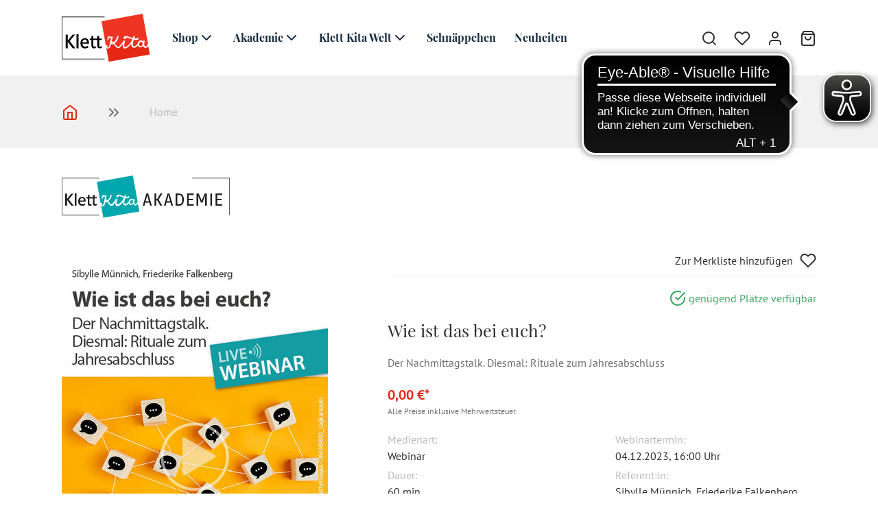

--- FILE ---
content_type: text/html; charset=UTF-8
request_url: https://www.klett-kita.de/webinare/wie-ist-das-bei-euch-120423
body_size: 6280
content:
<!DOCTYPE html>
<html lang="de">
    <head>
        <meta charset="UTF-8">
                           <link rel="canonical" href="https://www.klett-kita.de/webinare/wie-ist-das-bei-euch-120423">
                <meta name="viewport" content="width=device-width, initial-scale=1, shrink-to-fit=no">
        <meta name="msapplication-TileColor" content="#E52713">
        <link rel="shortcut icon" type="image/png" href="/build/images/favicon.bad74ce9.png">
        <meta name="theme-color" content="#E52713">
                <meta name="description" content="Wir singen ein Silvester-Lied, gestalten Glücksklees mit Wünschen fürs Neue Jahr und begleiten einen Weihnachtsschneemann durch die Winterzeit. Was sind eure Rituale für den Jahresabschluss im Winter? Wir stellen einen bunten Ideenstrauß an winterlichen Ritualen für Kindergarte und Krippe vor.
">
        <meta name="country" content="de">
        <meta name="google-site-verification" content="ZyVcHpWbpJ3ztnNNNyUEaBzRBLjuDKNmdZwb0tGmIc8" />
                                            <title>Wie ist das bei euch?</title>
                                                        
        
        <meta property="og:title" content="Wie ist das bei euch?"/>
        <meta property="og:description" content="Wir singen ein Silvester-Lied, gestalten Glücksklees mit Wünschen fürs Neue Jahr und begleiten einen Weihnachtsschneemann durch die Winterzeit. Was sind eure Rituale für den Jahresabschluss im Winter? Wir stellen einen bunten Ideenstrauß an winterlichen Ritualen für Kindergarte und Krippe vor.
">
        <meta property="og:type" content="website">
        <meta property="og:site_name" content="Klett Kita">

                            
        <meta name="viewport" content="width=device-width,initial-scale=1">
                                    <link rel="stylesheet" href="/build/700.fb897d53.css"><link rel="stylesheet" href="/build/app.ecd02796.css">
                    
        <script src="https://ccm19.quellwerke.de/app.js?apiKey=ad134146715b89f37c8098eca8ca7587beb9696faa47fa0b&amp;domain=e54d8e8" referrerpolicy="origin"></script>

                    <!-- Google Tag Manager -->
        <script>(function(w,d,s,l,i){w[l]=w[l]||[];w[l].push({'gtm.start':
                    new Date().getTime(),event:'gtm.js'});var f=d.getElementsByTagName(s)[0],
                j=d.createElement(s),dl=l!='dataLayer'?'&l='+l:'';j.async=true;j.src=
                'https://www.googletagmanager.com/gtm.js?id='+i+dl;f.parentNode.insertBefore(j,f);
            })(window,document,'script','dataLayer','GTM-MN92XPH5');</script>
        <!-- End Google Tag Manager -->
        
       
        
            <!-- Matomo -->
            <script>
                var _paq = window._paq = window._paq || [];

                                                
                _paq.push(['trackPageView']);
                _paq.push(['enableLinkTracking']);

                (function() {
                    var u="https://klettkita.matomo.cloud/";
                    _paq.push(['setTrackerUrl', u+'matomo.php']);
                    _paq.push(['setSiteId', '1']);
                    var d=document, g=d.createElement('script'), s=d.getElementsByTagName('script')[0];
                    g.type='text/javascript'; g.async=true; g.src='//cdn.matomo.cloud/klettkita.matomo.cloud/matomo.js'; s.parentNode.insertBefore(g,s);
                })();
            </script>

            <!-- Matomo Tag Manager -->
            <script>
            var _mtm = window._mtm = window._mtm || [];

                                    
            _mtm.push({'mtm.startTime': (new Date().getTime()), 'event': 'mtm.Start'});

            var d=document, g=d.createElement('script'), s=d.getElementsByTagName('script')[0];
            g.type='text/javascript';
            g.async=true;
            g.src='https://cdn.matomo.cloud/klettkita.matomo.cloud/container_2ZROE6J2.js';
            s.parentNode.insertBefore(g,s);
            </script>
            <!-- End Matomo Tag Manager -->
                <!-- eye-able -->
        <script async src="https://cdn.eye-able.com/configs/www.klett-kita.de.js"></script>
        <script async src="https://cdn.eye-able.com/public/js/eyeAble.js"></script>
        <!-- end eye-able -->
    </head>
    <body class="">
                        <!-- Google Tag Manager (noscript) -->
        <noscript><iframe src="https://www.googletagmanager.com/ns.html?id=GTM-MN92XPH5"
                          height="0" width="0" style="display:none;visibility:hidden"></iframe></noscript>
        <!-- End Google Tag Manager (noscript) -->
            <div id="overlay"></div>

        




<header id="header" class=" ">
    <div class="container" id="nav-wrapper">
        <div class="row">
                        <div class="col col-lg-auto order-1 d-flex align-items-center justify-content-start">
                <a href="/" id="logo">
                    <img src="/build/images/logo.4562d4ae.svg" alt="Logo">
                </a>
            </div>
                        <div class="col-12 col-lg order-4 order-lg-2 d-flex align-items-center">
                <div id="main-nav" class="row">
                    <div id="bot-nav" class="d-print-none">
                    <ul class="nav">
                                                    <li>
                                                                <span class="d-flex align-items-center justify-content-between">
                                    Shop<i data-feather="chevron-down"></i>
                                </span>
                                                                                                                                    <ul>
                                                                                    <li>
                                                                                                                                                        <span class="d-flex align-items-center justify-content-between">
                                                        Unsere Rubriken
                                                        <i data-feather="chevron-right"></i>
                                                    </span>
                                                    <ul class="children-third-lvl">
                                                                                                                    <li class="relative">
                                                                                                                                <a href="/zielgruppen/kita">Kita</a>
                                                                                                                        </li>
                                                                                                                    <li class="relative">
                                                                                                                                <a href="/zielgruppen/krippe">Krippe</a>
                                                                                                                        </li>
                                                                                                                    <li class="relative">
                                                                                                                                <a href="/zielgruppen/kitaleitung">Kitaleitung</a>
                                                                                                                        </li>
                                                                                                                    <li class="relative">
                                                                                                                                <a href="/zielgruppen/kindertagespflege">Kindertagespflege</a>
                                                                                                                        </li>
                                                                                                                                                                    </ul>
                                                                                            </li>
                                                                                    <li>
                                                                                                                                                            <a href="/produktarten/zeitschriften">Zeitschriften</a>
                                                                                                                                                </li>
                                                                                    <li>
                                                                                                                                                            <a href="/produktarten/praxiswerke">Praxiswerke</a>
                                                                                                                                                </li>
                                                                                    <li>
                                                                                                                                                            <a href="/produktarten/buecher">Bücher</a>
                                                                                                                                                </li>
                                                                                    <li>
                                                                                                                                                            <a href="/produktarten/oekotopia">Ökotopia</a>
                                                                                                                                                </li>
                                                                                    <li>
                                                                                                                                                            <a href="/produktarten/arbeitshilfen">Kalender &amp; Co.</a>
                                                                                                                                                </li>
                                                                                    <li>
                                                                                                                                                            <a href="/schnaeppchenecke">Schnäppchenecke</a>
                                                                                                                                                </li>
                                                                            </ul>
                                                                                            </li>
                                                    <li>
                                                                <span class="d-flex align-items-center justify-content-between">
                                    Akademie<i data-feather="chevron-down"></i>
                                </span>
                                                                                                                                    <ul>
                                                                                    <li>
                                                                                                                                                            <a href="/klett-kita-akademie">Übersicht</a>
                                                                                                                                                </li>
                                                                                    <li>
                                                                                                                                                            <a href="https://akademie.klett-kita.de/login/index.php">Login eCampus</a>
                                                                                                                                                </li>
                                                                                    <li>
                                                                                                                                                            <a href="/webinare">Live-Webinare</a>
                                                                                                                                                </li>
                                                                                    <li>
                                                                                                                                                        <span class="d-flex align-items-center justify-content-between">
                                                        Fernkurse
                                                        <i data-feather="chevron-right"></i>
                                                    </span>
                                                    <ul class="children-third-lvl">
                                                                                                                    <li class="relative">
                                                                                                                                <a href="/fernkurse">Fernkurse Übersicht</a>
                                                                                                                        </li>
                                                                                                                    <li class="relative">
                                                                                                                                <a href="/faq-fernkurse">FAQ Fernkurse</a>
                                                                                                                        </li>
                                                                                                                    <li class="relative">
                                                                                                                                <a href="/finanzierung-fernkurse">Finanzierung Fernkurse</a>
                                                                                                                        </li>
                                                                                                                                                                    </ul>
                                                                                            </li>
                                                                                    <li>
                                                                                                                                                            <a href="/akademie/onlinekurse">Onlinekurse</a>
                                                                                                                                                </li>
                                                                                    <li>
                                                                                                                                                            <a href="/produktarten/videos">Lernvideos</a>
                                                                                                                                                </li>
                                                                            </ul>
                                                                                            </li>
                                                    <li>
                                                                <span class="d-flex align-items-center justify-content-between">
                                    Klett Kita Welt<i data-feather="chevron-down"></i>
                                </span>
                                                                                                                                    <ul>
                                                                                    <li>
                                                                                                                                                            <a href="/portal">Übersicht</a>
                                                                                                                                                </li>
                                                                                    <li>
                                                                                                                                                            <a href="/portal/praxiswissen">Praxiswissen</a>
                                                                                                                                                </li>
                                                                                    <li>
                                                                                                                                                            <a href="/portal/praxismaterial">Praxismaterial</a>
                                                                                                                                                </li>
                                                                            </ul>
                                                                                            </li>
                                                    <li>
                                                                    <a href="/schnaeppchenecke">Schnäppchen</a>
                                                                                                                                                            </li>
                                                    <li>
                                                                    <a href="/neuheiten">Neuheiten</a>
                                                                                                                                                            </li>
                                            </ul>
                </div>
                </div>
            </div>
                        <div class="col-auto order-2 order-lg-3 pl-0 d-flex align-items-center">
                <div class="d-print-none">
                    <ul class="d-flex align-items-center" id="utils">
                        <li class="search-wrapper" title="Suche">
                            <div class="search-nav-wrapper">
                                <div class="scrolled-trigger">
                                    <i data-feather="search"></i>
                                </div>
                            </div>
                        </li>
                        <li>
                            <a href="/account/wishlist" title="Wunschliste">
                                <i data-feather="heart"></i>
                                                                    <span id="wish-badge" class="badge" style="display: none">0</span>
                                                            </a>
                        </li>
                        <li>
                            <a href="/account" title="Konto"><i data-feather="user"></i></a>
                        </li>
                        <li class="cart-wrapper" title="Warenkorb">
                            <a href="/cart" class="cart-wrapper-trigger">
                                <i data-feather="shopping-bag"></i>
                                                                    <span id="cart-badge" class="badge" style="display: none">0</span>
                                                            </a>
                            <div class="cart-added-item">
                                Wird in den Warenkorb gelegt
                            </div>
                            <div id="cart-dropdown">
                                <div class="cart-dropdown">
    <div class="header">
        <button type="button" class="close close-btn" aria-label="Close">
            <span aria-hidden="true">&times;</span>
        </button>
        Warenkorb
    </div>
    <div class="cart-dropdown-content">
                    </div>
    <div class="footer">
                    <div class="cart-table-item">
                <p>Versandkosten:</p>
                <p>0,00 €</p>
            </div>
                    <div class="cart-table-item">
                <p>Versandkosten (Abonnement):</p>
                <p>0,00 €</p>
            </div>
                <div class="cart-table-item">
            <p><strong>Gesamtsumme</strong></p>
            <p class="text-primary"><strong>0,00 €</strong></p>
        </div>
        <a href="/cart" class="btn btn-primary">
            Zum Warenkorb
        </a>
    </div>
</div>
                            </div>
                        </li>
                    </ul>
                </div>
            </div>
            <div id="mobile-nav" class="col-auto d-xl-none order-3 pl-0 pl-lg-4 d-print-none">
                <i data-feather="menu" class="burger-menu"></i>
            </div>
        </div>
                <div class="search-active px-0">
            <div class="container flex-wrapper">
                <form action="/search" method="get" class="form-inline d-flex w-100">
                    <input id="search" aria-label="search" type="search" class="search flex-grow-1" name ="q" placeholder="Suche...">
                    <button type="submit" class="btn search-label">
                        <i data-feather="search"></i>
                    </button>
                </form>
            </div>
        </div>
    </div>
</header>        <div id="breadcrumb">
    <div class="container">
        <div class="row">
            <div class="col-12 col-xl">
                <ul>
                    <li>
                        <a href="/"><i data-feather="home"></i></a>
                        <div class="arrows">
                            <i data-feather="chevrons-right"></i>
                        </div>
                    </li>
                                                                <li>
                                                            Home
                                                    </li>
                                                    <input type="hidden" id="lastElement" value="Home">
                                                            </ul>
            </div>
        </div>
    </div>
</div>

        <!-- main-content -->
        <div class="content-wrapper ">
                                    
    <section data-product-id="247084">
        <div class="container">
            <div class="row product-intro">
                <div class="col-12 col-lg-3 webinar-logo">
                    <img src="/build/images/klett-kita-akademie_logo.01dfedeb.svg" alt="Klett Kita Akademie Logo">
                </div>
            </div>
            <div class="row">
                <div class="col-12">
                    <main>
                                                <div class="row">
                            <div class="col-12 col-lg-6 col-xl-5 product-head-match mb-3 mb-lg-0">
                                <div class="product-head webinar">
                                                                            <img src="/Produkte/Webinare/2023/12_23/19088/image-thumb__19088__product-detail/Webinar_Nachmittagstalk_RitualeJahresabschluss.jpg"
                                                                                                                                                                                        checksum=                                                                                                                                                                                                                                                                                                            "0034b82957f372920fa597e9c719f9b3"                                                                                                                                                                            />
                                                                    </div>
                            </div>
                            <div class="col-12 col-lg-6 col-xl-7 product-head-match">
                                <div class="wishlist-area">
                                    <a href="#" data-addtowish="247085" class="wishlist-button ">
                                        Zur Merkliste hinzufügen <i data-feather="heart"></i>
                                    </a>
                                </div>
                                <div class="detail-head">
                                    <div class="nursery">
                                        
                                    </div>
                                                                                                                                                    <div class="shipping webinar green">
                                            <i data-feather="check-circle"></i>
                                            genügend Plätze verfügbar
                                        </div>
                                                                    </div>
                                <h1 class="detail">Wie ist das bei euch?</h1>
                                <p><span class="type">Der Nachmittagstalk. Diesmal: Rituale zum Jahresabschluss</span></p>
                                <div class="badge-price webinar">
                                    <div class="price">
                                                                                0,00 €*
                                        <div class="mwst">
                                            Alle Preise inklusive Mehrwertsteuer.
                                        </div>
                                    </div>
                                                                        <div class="badges-detail">
                                                                                                                    </div>
                                </div>
                                <div class="description mb-2">
                                    <div class="row">
                                        <div class="col-md-6">
                                            <div class="desc-wrapper webinar">
                                                <div class="mb-1">
                                                    <div class="name">Medienart:</div>
                                                    <div class="type">Webinar</div>
                                                </div>
                                                <div class="mb-1">
                                                    <div class="name">Dauer:</div>
                                                    <div class="type">60 min</div>
                                                </div>
                                                <div class="mb-1">
                                                                                                                                                        </div>
                                            </div>
                                        </div>
                                        <div class="col-md-6">
                                            <div class="desc-wrapper webinar">
                                                <div class="mb-1">
                                                    <div class="name">Webinartermin:</div>
                                                    <div class="type">04.12.2023, 16:00 Uhr</div>
                                                </div>
                                                <div class="mb-1">
                                                    <div class="name">Referent:in:</div>
                                                                                                                                                                                                                            <span class="type">Sibylle Münnich, </span>
                                                                                                                    <span class="type">Friederike Falkenberg</span>
                                                                                                                                                            </div>
                                                                                                    <div class="mb-1">
                                                        <div class="name">Bestellnummer:</div>
                                                        <div class="type">wb0028-23</div>
                                                    </div>
                                                                                            </div>
                                        </div>
                                    </div>
                                </div>
                                <div class="bottom-buttons">
                                                                            <span id="webinarAnmeldeErrorBtn" class="btn btn-primary shopping-cart disabled">
                                            Anmeldung nicht mehr möglich
                                        </span>
                                                                    </div>
                            </div>
                        </div>


                                                    <div class="accordion content-accordion mt-4" id="webinar_accordion">
                                                                    <div class="card">
                                        <div class="card-header accordion-head" id="accordion-header-shortdescription" data-toggle="collapse" data-target="#accordion-content-shortdescription" aria-expanded="true" aria-controls="accordion-content-shortdescription">
                                            <h4 class="m-0">Inhalt</h4>
                                            <i data-feather="plus" class="plus"></i>
                                            <i data-feather="minus" class="minus"></i>
                                        </div>
                                        <div id="accordion-content-shortdescription" class="accordion-content collapse show" aria-labelledby="accordion-header-shortdescription" data-parent="#webinar_accordion">
                                            <div class="card-body">
                                                <p>Wir singen ein Silvester-Lied, gestalten Glücksklees mit Wünschen fürs Neue Jahr und begleiten einen Weihnachtsschneemann durch die Winterzeit. Was sind eure Rituale für den Jahresabschluss im Winter? Wir stellen einen bunten Ideenstrauß an winterlichen Ritualen für Kindergarte und Krippe vor.</p>

                                            </div>
                                        </div>
                                    </div>
                                                                                                                                                                            <div class="card">
                                            <div class="card-header accordion-head collapsed" id="accordion-header-more-1" data-toggle="collapse" data-target="#accordion-content-more-1" aria-expanded="true" aria-controls="accordion-content-more-1">
                                                <h4 class="m-0">
                                                    Referentinnen
                                                </h4>
                                                <i data-feather="plus" class="plus"></i>
                                                <i data-feather="minus" class="minus"></i>
                                            </div>
                                            <div id="accordion-content-more-1" class="accordion-content collapse" aria-labelledby="accordion-header-more-1" data-parent="#webinar_accordion">
                                                <div class="card-body">
                                                    <p>Die Moderatorinnen in dieser Runde sind die Pädagoginnen <strong>Sibylle Münnich</strong> und <strong>Friederike Falkenberg</strong>.</p>

                                                </div>
                                            </div>
                                        </div>
                                                                                                </div>
                        
                                                                    </main>
                </div>
            </div>
        </div>
    </section>
        </div>
        <!-- /main-content -->

            
<footer >
            <section class="contact d-print-none">
        <div class="container">
            <div class="row">
                <div class="col-12 col-xl-12 headline">
                    <h2>Wir sind für Sie da</h2>
                    <p>Bei jeglichen Fragen hilft Ihnen unser Kundenservice.</p>
                                            <p>
                            Wenden Sie sich an uns, wenn Sie Informationen benötigen oder Wünsche haben. Unser Kundenservice steht Ihnen bei jeglichen Unklarheiten zur Seite.
                        </p>
                                    </div>
            </div>
            <div class="row">
                <div class="col-12 col-xl-12">
                                                                        <a href="/service/kontakt" title="Kontaktformular" class="btn btn-primary ">
                                Zum Kontaktformular
                            </a>
                                                            </div>
            </div>
        </div>
    </section>
    <section class="gray main-footer d-print-none">
        <div class="container">
            <div class="row">
                <div class="col-12 col-md-6 col-xl-3">
                    <div class="h2">
                        Kontakt
                    </div>
                                            <p>
                            <p>Sie erreichen uns telefonisch zu folgenden Zeiten:<br />
<strong>Mo. bis Do<em>.</em>:&nbsp;08:00 Uhr - 14:00 Uhr</strong><br />
<strong>Fr.:<em>&nbsp;</em>08:00 Uhr - 12:00 Uhr</strong></p>

                        </p>
                                        <ul class="footer-contact">
                        <li>
                            <div class="footer-contact-icon">
                                <i data-feather="phone"></i>
                            </div>
                            <div>
                                                                                                    <a href="tel:071166725800">0711 – 6672 5800</a>
                                                            </div>
                        </li>
                        <li>
                            <div class="footer-contact-icon">
                                <i data-feather="printer"></i>
                            </div>
                            <div>
                                                                    0711 – 6672 5822
                                                            </div>
                        </li>
                        <li>
                            <div class="footer-contact-icon">
                                <i data-feather="mail"></i>
                            </div>
                            <div>
                                                                                                    <a href="mailto:info@klett-kita.de">info@klett-kita.de</a>
                                                            </div>
                        </li>
                        <li>
                            <div class="footer-contact-icon">
                                <i data-feather="map-pin"></i>
                            </div>
                            <div>
                                                                    <div class="footer-contact-content">
                                        <p><strong>Klett Kita GmbH</strong><br />
Rotebühlstr. 77<br />
70178 Stuttgart</p>

                                    </div>
                                                            </div>
                        </li>
                    </ul>
                </div>
                <div class="col-12 col-md-6 col-xl-3">
                    <div class="h2">
                        Service
                    </div>
                                                                                <ul class="navigation">
    <li>
        <a id="pimcore-navigation-renderer-menu-120" class=" main" href="/service/hilfefaq">Hilfe &amp; FAQ</a>
    </li>
    <li>
        <a id="pimcore-navigation-renderer-menu-133" class=" main" href="/service/datenschutz">Datenschutz</a>
    </li>
    <li>
        <a id="pimcore-navigation-renderer-menu-154" class=" main" href="#uc-corner-modal-show">Cookie Einstellung</a>
    </li>
    <li>
        <a id="pimcore-navigation-renderer-menu-185" class=" main" href="/datenschutz-facebook">Datenschutz Facebook</a>
    </li>
    <li>
        <a id="pimcore-navigation-renderer-menu-661" class=" main" href="/service/agb-und-widerrufsrecht">AGB und Widerrufsrecht</a>
    </li>
    <li>
        <a id="pimcore-navigation-renderer-menu-142" class=" main" href="/service/kontakt">Kontakt</a>
    </li>
    <li>
        <a id="pimcore-navigation-renderer-menu-140" class=" main" href="/service/buchhandel">Buchhandel</a>
    </li>
    <li>
        <a id="pimcore-navigation-renderer-menu-125" class=" main" href="/service/mediadaten">Mediadaten</a>
    </li>
    <li>
        <a id="pimcore-navigation-renderer-menu-127" class=" main" href="/service/rechte-lizenzen">Rechte und Lizenzen</a>
    </li>
    <li>
        <a id="pimcore-navigation-renderer-menu-1489" class=" main" href="/fachberatung">Klett Kita Fachberatung</a>
    </li>
</ul>
                </div>
                <div class="col-12 col-md-6 col-xl-3">
                    <div class="h2">
                        Unternehmen
                    </div>
                                                                                <ul class="navigation">
    <li>
        <a id="pimcore-navigation-renderer-menu-132" class=" main" href="/ueber-uns/impressum">Impressum</a>
    </li>
    <li>
        <a id="pimcore-navigation-renderer-menu-1352" class=" main" href="/ueber-uns/ueber-uns">Wir über Uns</a>
    </li>
    <li>
        <a id="pimcore-navigation-renderer-menu-130" class=" main" href="/ueber-uns/karriere">Karriere</a>
    </li>
    <li>
        <a id="pimcore-navigation-renderer-menu-1194" class=" main" href="/ueber-uns/verhaltenskodex">Verhaltenskodex</a>
    </li>
    <li>
        <a id="pimcore-navigation-renderer-menu-129" class=" main" href="/autor-in-werden">Autor:in werden</a>
    </li>
    <li>
        <a id="pimcore-navigation-renderer-menu-1438" class=" main" href="/beiratsmitglieder-gesucht">Beiratsmitglieder gesucht</a>
    </li>
    <li>
        <a id="pimcore-navigation-renderer-menu-1528" class=" main" href="/barrierefreiheit" target="_blank">Barrierefreiheitserklärung</a>
    </li>
    <li>
        <a id="pimcore-navigation-renderer-menu-1539" class=" main" href="/jobboerse">Jobbörse</a>
    </li>
</ul>
                    <ul class="navigation">
                        <li>
                                                                                        <a href="https://news.klett-kita.de/anmeldung-newsletter-klett-kita2024.jsp">Newsletter</a>
                                                    </li>
                    </ul>
                </div>
                <div class="col-12 col-md-6 col-xl-3">
                    <div class="h2">
                        Versandkosten
                    </div>
                    <div class="wysiwyg-content">
                                                    <p>Abonnenten unserer Zeitschriften erhalten viele Produkte von Klett Kita preisreduziert. Bitte melden Sie sich an, um von diesen Vergünstigungen zu profitieren.<br />
<br />
Zahlen Sie bequem per:</p>

<ul>
	<li>Rechnung</li>
	<li>Kreditkarte</li>
	<li>PayPal</li>
</ul>

<p>Innerhalb Deutschlands portofreier Versand ab 35 €</p>

<p>Zu unseren <a href="/versandkosten" target="_blank">Versandkosten</a></p>

                                            </div>
                    <div>
                                                                            <a href="/rechtliches/kuendigung">Verträge kündigen</a>
                                            </div>
                </div>

            </div>
        </div>
    </section>
    <section class="dark-gray copyright d-print-none">
                    © Klett Kita 2025
             </section>

</footer>

        <div class="scrollTop">
            <i data-feather="chevron-up"></i>
        </div>

                    <div class="modal fade auto-popup remindClose" id="klettKitaPopUp" tabindex="-1" aria-hidden="true">
    <div class="modal-dialog modal-dialog-centered">
        <div class="modal-content info-popup">
            <button type="button" id="closeKlettKitaPopUp" class="close" data-dismiss="modal" aria-label="Close">
                <span aria-hidden="true">&times;</span>
            </button>
                            <h3>Jetzt anmelden und kostenlosen Artikel erhalten!</h3>

                                        <img src="/Marketing/Newsletter/23925/image-thumb__23925__pop-up/goodiestimme_neu.jpg" alt="Pop-Up-Bild">
                                        <p>Jede Anmeldung erhält bis zum 31.01.2026 den Artikel "Stimmlich souverän" per Mail zugeschickt. Wir wünschen viel Spaß damit!&nbsp;</p>

                                        <a href="https://news.klett-kita.de/anmeldung-newsletter-klett-kita2024.jsp" id="popUpLeadBtn" class="btn btn-primary less-padding">zum Newsletter anmelden und gratis Artikel erhalten</a>
                                </div>
    </div>
</div>
<div class="modal-backdrop fade show" id="backdrop" style="display: none;"></div>        
                    <script src="/build/runtime.d0c1d3a3.js"></script><script src="/build/692.7e469fda.js"></script><script src="/build/754.4f3489b1.js"></script><script src="/build/911.4d5fd4c5.js"></script><script src="/build/700.001f3ec6.js"></script><script src="/build/app.ef07d5a3.js"></script>
                            <div class="klett-loader">
            <div class="spinner">
                <div class="square"></div>
            </div>
            <div class="text">
                Bitte warten Sie einen Moment.
            </div>
        </div>
    </body>
</html>


--- FILE ---
content_type: text/css
request_url: https://www.klett-kita.de/build/app.ecd02796.css
body_size: 57446
content:
@font-face{font-display:swap;font-family:PT Sans;font-style:normal;font-weight:400;src:url(/build/fonts/pt-sans-v12-latin-regular.35272af2.eot);src:local("PT Sans"),local("PTSans-Regular"),url(/build/fonts/pt-sans-v12-latin-regular.35272af2.eot?#iefix) format("embedded-opentype"),url(/build/fonts/pt-sans-v12-latin-regular.24ffc6b2.woff2) format("woff2"),url(/build/fonts/pt-sans-v12-latin-regular.ab33818f.woff) format("woff"),url(/build/fonts/pt-sans-v12-latin-regular.49b5a238.ttf) format("truetype"),url(/build/images/pt-sans-v12-latin-regular.8b94e79c.svg#PTSans) format("svg")}@font-face{font-display:swap;font-family:PT Sans;font-style:italic;font-weight:400;src:url(/build/fonts/pt-sans-v12-latin-italic.5402d4e4.eot);src:local("PT Sans Italic"),local("PTSans-Italic"),url(/build/fonts/pt-sans-v12-latin-italic.5402d4e4.eot?#iefix) format("embedded-opentype"),url(/build/fonts/pt-sans-v12-latin-italic.29cca820.woff2) format("woff2"),url(/build/fonts/pt-sans-v12-latin-italic.557c0e10.woff) format("woff"),url(/build/fonts/pt-sans-v12-latin-italic.3d4567cd.ttf) format("truetype"),url(/build/images/pt-sans-v12-latin-italic.7fca5da5.svg#PTSans) format("svg")}@font-face{font-display:swap;font-family:PT Sans;font-style:normal;font-weight:700;src:url(/build/fonts/pt-sans-v12-latin-700.c415df96.eot);src:local("PT Sans Bold"),local("PTSans-Bold"),url(/build/fonts/pt-sans-v12-latin-700.c415df96.eot?#iefix) format("embedded-opentype"),url(/build/fonts/pt-sans-v12-latin-700.4e8a4703.woff2) format("woff2"),url(/build/fonts/pt-sans-v12-latin-700.1a45e36c.woff) format("woff"),url(/build/fonts/pt-sans-v12-latin-700.b9abc217.ttf) format("truetype"),url(/build/images/pt-sans-v12-latin-700.9fbd0c9d.svg#PTSans) format("svg")}@font-face{font-display:swap;font-family:PT Sans;font-style:italic;font-weight:700;src:url(/build/fonts/pt-sans-v12-latin-700italic.ffe75664.eot);src:local("PT Sans Bold Italic"),local("PTSans-BoldItalic"),url(/build/fonts/pt-sans-v12-latin-700italic.ffe75664.eot?#iefix) format("embedded-opentype"),url(/build/fonts/pt-sans-v12-latin-700italic.4a131c4f.woff2) format("woff2"),url(/build/fonts/pt-sans-v12-latin-700italic.3b617da2.woff) format("woff"),url(/build/fonts/pt-sans-v12-latin-700italic.b257d767.ttf) format("truetype"),url(/build/images/pt-sans-v12-latin-700italic.878cb0b7.svg#PTSans) format("svg")}@font-face{font-display:swap;font-family:Playfair Display;font-style:normal;font-weight:400;src:url(/build/fonts/playfair-display-v21-latin-regular.f3e795e6.eot);src:local(""),url(/build/fonts/playfair-display-v21-latin-regular.f3e795e6.eot?#iefix) format("embedded-opentype"),url(/build/fonts/playfair-display-v21-latin-regular.447195e4.woff2) format("woff2"),url(/build/fonts/playfair-display-v21-latin-regular.b18bde60.woff) format("woff"),url(/build/fonts/playfair-display-v21-latin-regular.8e944d8a.ttf) format("truetype"),url(/build/images/playfair-display-v21-latin-regular.d895aa28.svg#PlayfairDisplay) format("svg")}@font-face{font-display:swap;font-family:Playfair Display;font-style:normal;font-weight:700;src:url(/build/fonts/playfair-display-v21-latin-700.62d93923.eot);src:local(""),url(/build/fonts/playfair-display-v21-latin-700.62d93923.eot?#iefix) format("embedded-opentype"),url(/build/fonts/playfair-display-v21-latin-700.97682b48.woff2) format("woff2"),url(/build/fonts/playfair-display-v21-latin-700.86e30aff.woff) format("woff"),url(/build/fonts/playfair-display-v21-latin-700.aed6203f.ttf) format("truetype"),url(/build/images/playfair-display-v21-latin-700.3d8cc75a.svg#PlayfairDisplay) format("svg")}@font-face{font-display:swap;font-family:Playfair Display;font-style:italic;font-weight:400;src:url(/build/fonts/playfair-display-v21-latin-italic.786f3114.eot);src:local(""),url(/build/fonts/playfair-display-v21-latin-italic.786f3114.eot?#iefix) format("embedded-opentype"),url(/build/fonts/playfair-display-v21-latin-italic.56febc08.woff2) format("woff2"),url(/build/fonts/playfair-display-v21-latin-italic.cf9a4f99.woff) format("woff"),url(/build/fonts/playfair-display-v21-latin-italic.3525058d.ttf) format("truetype"),url(/build/images/playfair-display-v21-latin-italic.b5f55d00.svg#PlayfairDisplay) format("svg")}@font-face{font-display:swap;font-family:Playfair Display;font-style:italic;font-weight:700;src:url(/build/fonts/playfair-display-v21-latin-700italic.6213c7b6.eot);src:local(""),url(/build/fonts/playfair-display-v21-latin-700italic.6213c7b6.eot?#iefix) format("embedded-opentype"),url(/build/fonts/playfair-display-v21-latin-700italic.a2ab2771.woff2) format("woff2"),url(/build/fonts/playfair-display-v21-latin-700italic.c08700ac.woff) format("woff"),url(/build/fonts/playfair-display-v21-latin-700italic.0274bed1.ttf) format("truetype"),url(/build/images/playfair-display-v21-latin-700italic.20f77d2c.svg#PlayfairDisplay) format("svg")}:root{--blue:#3c6bac;--indigo:#6610f2;--purple:#987bd5;--pink:#e83e8c;--red:#e52713;--orange:#fa0;--yellow:#ffc107;--green:#38a65f;--teal:#20c997;--cyan:#17a2b8;--white:#fff;--gray:#6c6d74;--gray-dark:#303033;--magenta:#bf268a;--webinar-gray:#575757;--portal-orange:#ecb90f;--primary:#e52713;--secondary:#6c6d74;--success:#38a65f;--info:#17a2b8;--warning:#ffc107;--danger:#e52713;--light:#f1f1f1;--dark:#303033;--middle:#bbb;--portal-darkGray:#2a2a2a;--portal-gray:#3d3d3d;--portal-mediumGray:#929292;--portal-darkRed:#c22110;--breakpoint-xs:0;--breakpoint-sm:576px;--breakpoint-md:768px;--breakpoint-lg:992px;--breakpoint-xl:1200px;--breakpoint-2xl:1600px;--breakpoint-3xl:1800px;--font-family-sans-serif:"PT Sans",sans-serif;--font-family-monospace:SFMono-Regular,Menlo,Monaco,Consolas,"Liberation Mono","Courier New",monospace}*,:after,:before{box-sizing:border-box}html{-webkit-text-size-adjust:100%;-webkit-tap-highlight-color:rgba(0,0,0,0);font-family:sans-serif;line-height:1.15}article,aside,figcaption,figure,footer,header,hgroup,main,nav,section{display:block}body{background-color:#fff;color:#162c40;font-family:PT Sans,sans-serif;font-size:1rem;font-weight:400;line-height:1.5;margin:0;text-align:left}[tabindex="-1"]:focus:not(:focus-visible){outline:0!important}hr{box-sizing:initial;height:0;overflow:visible}h1,h2,h3,h4,h5,h6{margin-bottom:.5rem;margin-top:0}p{margin-bottom:1rem;margin-top:0}abbr[data-original-title],abbr[title]{border-bottom:0;cursor:help;text-decoration:underline;-webkit-text-decoration:underline dotted;text-decoration:underline dotted;-webkit-text-decoration-skip-ink:none;text-decoration-skip-ink:none}address{font-style:normal;line-height:inherit}address,dl,ol,ul{margin-bottom:1rem}dl,ol,ul{margin-top:0}ol ol,ol ul,ul ol,ul ul{margin-bottom:0}dt{font-weight:700}dd{margin-bottom:.5rem;margin-left:0}blockquote{margin:0 0 1rem}b,strong{font-weight:bolder}small{font-size:80%}sub,sup{font-size:75%;line-height:0;position:relative;vertical-align:initial}sub{bottom:-.25em}sup{top:-.5em}a{background-color:initial;color:#e52713;text-decoration:none}a:hover{color:#9e1b0d;text-decoration:underline}a:not([href]):not([class]),a:not([href]):not([class]):hover{color:inherit;text-decoration:none}code,kbd,pre,samp{font-family:SFMono-Regular,Menlo,Monaco,Consolas,Liberation Mono,Courier New,monospace;font-size:1em}pre{-ms-overflow-style:scrollbar;margin-bottom:1rem;margin-top:0;overflow:auto}figure{margin:0 0 1rem}img{border-style:none}img,svg{vertical-align:middle}svg{overflow:hidden}table{border-collapse:collapse}caption{caption-side:bottom;color:#6c6d74;padding-bottom:.75rem;padding-top:.75rem;text-align:left}th{text-align:inherit;text-align:-webkit-match-parent}label{display:inline-block;margin-bottom:.5rem}button{border-radius:0}button:focus:not(:focus-visible){outline:0}button,input,optgroup,select,textarea{font-family:inherit;font-size:inherit;line-height:inherit;margin:0}button,input{overflow:visible}button,select{text-transform:none}[role=button]{cursor:pointer}select{word-wrap:normal}[type=button],[type=reset],[type=submit],button{-webkit-appearance:button}[type=button]:not(:disabled),[type=reset]:not(:disabled),[type=submit]:not(:disabled),button:not(:disabled){cursor:pointer}[type=button]::-moz-focus-inner,[type=reset]::-moz-focus-inner,[type=submit]::-moz-focus-inner,button::-moz-focus-inner{border-style:none;padding:0}input[type=checkbox],input[type=radio]{box-sizing:border-box;padding:0}textarea{overflow:auto;resize:vertical}fieldset{border:0;margin:0;min-width:0;padding:0}legend{color:inherit;display:block;font-size:1.5rem;line-height:inherit;margin-bottom:.5rem;max-width:100%;padding:0;white-space:normal;width:100%}progress{vertical-align:initial}[type=number]::-webkit-inner-spin-button,[type=number]::-webkit-outer-spin-button{height:auto}[type=search]{-webkit-appearance:none;outline-offset:-2px}[type=search]::-webkit-search-decoration{-webkit-appearance:none}::-webkit-file-upload-button{-webkit-appearance:button;font:inherit}output{display:inline-block}summary{cursor:pointer;display:list-item}template{display:none}[hidden]{display:none!important}.h1,.h2,.h3,.h4,.h5,.h6,h1,h2,h3,h4,h5,h6{font-weight:500;line-height:1.2;margin-bottom:.5rem}.h2,h2{font-size:2.5rem}.h3,h3{font-size:1.9rem}.h4,h4{font-size:1.6rem}.h5,h5{font-size:1.3rem}.h6,h6{font-size:1rem}.lead{font-size:1.25rem;font-weight:300}.display-1{font-size:6rem}.display-1,.display-2{font-weight:300;line-height:1.2}.display-2{font-size:5.5rem}.display-3{font-size:4.5rem}.display-3,.display-4{font-weight:300;line-height:1.2}.display-4{font-size:3.5rem}hr{border:0;border-top:1px solid #0000001a;margin-bottom:1rem;margin-top:1rem}.small,small{font-size:80%;font-weight:400}.mark,mark{background-color:#fcf8e3;padding:.2em}.list-inline,.list-unstyled{list-style:none;padding-left:0}.list-inline-item{display:inline-block}.list-inline-item:not(:last-child){margin-right:.5rem}.initialism{font-size:90%;text-transform:uppercase}.blockquote{font-size:1.25rem;margin-bottom:1rem}.blockquote-footer{color:#6c6d74;display:block;font-size:80%}.blockquote-footer:before{content:"\2014\00A0"}.img-fluid,.img-thumbnail{height:auto;max-width:100%}.img-thumbnail{background-color:#fff;border:1px solid #dee2e6;padding:.25rem}.figure{display:inline-block}.figure-img{line-height:1;margin-bottom:.5rem}.figure-caption{color:#6c6d74;font-size:90%}code{word-wrap:break-word;color:#e83e8c;font-size:87.5%}a>code{color:inherit}kbd{background-color:#162c40;color:#fff;font-size:87.5%;padding:.2rem .4rem}kbd kbd{font-size:100%;font-weight:700;padding:0}pre{color:#162c40;display:block;font-size:87.5%}pre code{color:inherit;font-size:inherit;word-break:normal}.pre-scrollable{max-height:340px;overflow-y:scroll}.container,.container-fluid,.container-lg,.container-md,.container-sm,.container-xl{margin-left:auto;margin-right:auto;padding-left:20px;padding-right:20px;width:100%}@media (min-width:576px){.container,.container-sm{max-width:540px}}@media (min-width:768px){.container,.container-md,.container-sm{max-width:720px}}@media (min-width:992px){.container,.container-lg,.container-md,.container-sm{max-width:960px}}@media (min-width:1200px){.container,.container-lg,.container-md,.container-sm,.container-xl{max-width:1140px}}.row{display:flex;flex-wrap:wrap;margin-left:-20px;margin-right:-20px}.no-gutters{margin-left:0;margin-right:0}.no-gutters>.col,.no-gutters>[class*=col-]{padding-left:0;padding-right:0}.col,.col-1,.col-10,.col-11,.col-12,.col-2,.col-2xl,.col-2xl-1,.col-2xl-10,.col-2xl-11,.col-2xl-12,.col-2xl-2,.col-2xl-3,.col-2xl-4,.col-2xl-5,.col-2xl-6,.col-2xl-7,.col-2xl-8,.col-2xl-9,.col-2xl-auto,.col-3,.col-3xl,.col-3xl-1,.col-3xl-10,.col-3xl-11,.col-3xl-12,.col-3xl-2,.col-3xl-3,.col-3xl-4,.col-3xl-5,.col-3xl-6,.col-3xl-7,.col-3xl-8,.col-3xl-9,.col-3xl-auto,.col-4,.col-5,.col-6,.col-7,.col-8,.col-9,.col-auto,.col-lg,.col-lg-1,.col-lg-10,.col-lg-11,.col-lg-12,.col-lg-2,.col-lg-3,.col-lg-4,.col-lg-5,.col-lg-6,.col-lg-7,.col-lg-8,.col-lg-9,.col-lg-auto,.col-md,.col-md-1,.col-md-10,.col-md-11,.col-md-12,.col-md-2,.col-md-3,.col-md-4,.col-md-5,.col-md-6,.col-md-7,.col-md-8,.col-md-9,.col-md-auto,.col-sm,.col-sm-1,.col-sm-10,.col-sm-11,.col-sm-12,.col-sm-2,.col-sm-3,.col-sm-4,.col-sm-5,.col-sm-6,.col-sm-7,.col-sm-8,.col-sm-9,.col-sm-auto,.col-xl,.col-xl-1,.col-xl-10,.col-xl-11,.col-xl-12,.col-xl-2,.col-xl-3,.col-xl-4,.col-xl-5,.col-xl-6,.col-xl-7,.col-xl-8,.col-xl-9,.col-xl-auto{padding-left:20px;padding-right:20px;position:relative;width:100%}.col{flex-basis:0;flex-grow:1;max-width:100%}.row-cols-1>*{flex:0 0 100%;max-width:100%}.row-cols-2>*{flex:0 0 50%;max-width:50%}.row-cols-3>*{flex:0 0 33.33333%;max-width:33.33333%}.row-cols-4>*{flex:0 0 25%;max-width:25%}.row-cols-5>*{flex:0 0 20%;max-width:20%}.row-cols-6>*{flex:0 0 16.66667%;max-width:16.66667%}.col-auto{flex:0 0 auto;max-width:100%;width:auto}.col-1{flex:0 0 8.33333%;max-width:8.33333%}.col-2{flex:0 0 16.66667%;max-width:16.66667%}.col-3{flex:0 0 25%;max-width:25%}.col-4{flex:0 0 33.33333%;max-width:33.33333%}.col-5{flex:0 0 41.66667%;max-width:41.66667%}.col-6{flex:0 0 50%;max-width:50%}.col-7{flex:0 0 58.33333%;max-width:58.33333%}.col-8{flex:0 0 66.66667%;max-width:66.66667%}.col-9{flex:0 0 75%;max-width:75%}.col-10{flex:0 0 83.33333%;max-width:83.33333%}.col-11{flex:0 0 91.66667%;max-width:91.66667%}.col-12{flex:0 0 100%;max-width:100%}.order-first{order:-1}.order-last{order:13}.order-0{order:0}.order-1{order:1}.order-2{order:2}.order-3{order:3}.order-4{order:4}.order-5{order:5}.order-6{order:6}.order-7{order:7}.order-8{order:8}.order-9{order:9}.order-10{order:10}.order-11{order:11}.order-12{order:12}.offset-1{margin-left:8.33333%}.offset-2{margin-left:16.66667%}.offset-3{margin-left:25%}.offset-4{margin-left:33.33333%}.offset-5{margin-left:41.66667%}.offset-6{margin-left:50%}.offset-7{margin-left:58.33333%}.offset-8{margin-left:66.66667%}.offset-9{margin-left:75%}.offset-10{margin-left:83.33333%}.offset-11{margin-left:91.66667%}@media (min-width:576px){.col-sm{flex-basis:0;flex-grow:1;max-width:100%}.row-cols-sm-1>*{flex:0 0 100%;max-width:100%}.row-cols-sm-2>*{flex:0 0 50%;max-width:50%}.row-cols-sm-3>*{flex:0 0 33.33333%;max-width:33.33333%}.row-cols-sm-4>*{flex:0 0 25%;max-width:25%}.row-cols-sm-5>*{flex:0 0 20%;max-width:20%}.row-cols-sm-6>*{flex:0 0 16.66667%;max-width:16.66667%}.col-sm-auto{flex:0 0 auto;max-width:100%;width:auto}.col-sm-1{flex:0 0 8.33333%;max-width:8.33333%}.col-sm-2{flex:0 0 16.66667%;max-width:16.66667%}.col-sm-3{flex:0 0 25%;max-width:25%}.col-sm-4{flex:0 0 33.33333%;max-width:33.33333%}.col-sm-5{flex:0 0 41.66667%;max-width:41.66667%}.col-sm-6{flex:0 0 50%;max-width:50%}.col-sm-7{flex:0 0 58.33333%;max-width:58.33333%}.col-sm-8{flex:0 0 66.66667%;max-width:66.66667%}.col-sm-9{flex:0 0 75%;max-width:75%}.col-sm-10{flex:0 0 83.33333%;max-width:83.33333%}.col-sm-11{flex:0 0 91.66667%;max-width:91.66667%}.col-sm-12{flex:0 0 100%;max-width:100%}.order-sm-first{order:-1}.order-sm-last{order:13}.order-sm-0{order:0}.order-sm-1{order:1}.order-sm-2{order:2}.order-sm-3{order:3}.order-sm-4{order:4}.order-sm-5{order:5}.order-sm-6{order:6}.order-sm-7{order:7}.order-sm-8{order:8}.order-sm-9{order:9}.order-sm-10{order:10}.order-sm-11{order:11}.order-sm-12{order:12}.offset-sm-0{margin-left:0}.offset-sm-1{margin-left:8.33333%}.offset-sm-2{margin-left:16.66667%}.offset-sm-3{margin-left:25%}.offset-sm-4{margin-left:33.33333%}.offset-sm-5{margin-left:41.66667%}.offset-sm-6{margin-left:50%}.offset-sm-7{margin-left:58.33333%}.offset-sm-8{margin-left:66.66667%}.offset-sm-9{margin-left:75%}.offset-sm-10{margin-left:83.33333%}.offset-sm-11{margin-left:91.66667%}}@media (min-width:768px){.col-md{flex-basis:0;flex-grow:1;max-width:100%}.row-cols-md-1>*{flex:0 0 100%;max-width:100%}.row-cols-md-2>*{flex:0 0 50%;max-width:50%}.row-cols-md-3>*{flex:0 0 33.33333%;max-width:33.33333%}.row-cols-md-4>*{flex:0 0 25%;max-width:25%}.row-cols-md-5>*{flex:0 0 20%;max-width:20%}.row-cols-md-6>*{flex:0 0 16.66667%;max-width:16.66667%}.col-md-auto{flex:0 0 auto;max-width:100%;width:auto}.col-md-1{flex:0 0 8.33333%;max-width:8.33333%}.col-md-2{flex:0 0 16.66667%;max-width:16.66667%}.col-md-3{flex:0 0 25%;max-width:25%}.col-md-4{flex:0 0 33.33333%;max-width:33.33333%}.col-md-5{flex:0 0 41.66667%;max-width:41.66667%}.col-md-6{flex:0 0 50%;max-width:50%}.col-md-7{flex:0 0 58.33333%;max-width:58.33333%}.col-md-8{flex:0 0 66.66667%;max-width:66.66667%}.col-md-9{flex:0 0 75%;max-width:75%}.col-md-10{flex:0 0 83.33333%;max-width:83.33333%}.col-md-11{flex:0 0 91.66667%;max-width:91.66667%}.col-md-12{flex:0 0 100%;max-width:100%}.order-md-first{order:-1}.order-md-last{order:13}.order-md-0{order:0}.order-md-1{order:1}.order-md-2{order:2}.order-md-3{order:3}.order-md-4{order:4}.order-md-5{order:5}.order-md-6{order:6}.order-md-7{order:7}.order-md-8{order:8}.order-md-9{order:9}.order-md-10{order:10}.order-md-11{order:11}.order-md-12{order:12}.offset-md-0{margin-left:0}.offset-md-1{margin-left:8.33333%}.offset-md-2{margin-left:16.66667%}.offset-md-3{margin-left:25%}.offset-md-4{margin-left:33.33333%}.offset-md-5{margin-left:41.66667%}.offset-md-6{margin-left:50%}.offset-md-7{margin-left:58.33333%}.offset-md-8{margin-left:66.66667%}.offset-md-9{margin-left:75%}.offset-md-10{margin-left:83.33333%}.offset-md-11{margin-left:91.66667%}}@media (min-width:992px){.col-lg{flex-basis:0;flex-grow:1;max-width:100%}.row-cols-lg-1>*{flex:0 0 100%;max-width:100%}.row-cols-lg-2>*{flex:0 0 50%;max-width:50%}.row-cols-lg-3>*{flex:0 0 33.33333%;max-width:33.33333%}.row-cols-lg-4>*{flex:0 0 25%;max-width:25%}.row-cols-lg-5>*{flex:0 0 20%;max-width:20%}.row-cols-lg-6>*{flex:0 0 16.66667%;max-width:16.66667%}.col-lg-auto{flex:0 0 auto;max-width:100%;width:auto}.col-lg-1{flex:0 0 8.33333%;max-width:8.33333%}.col-lg-2{flex:0 0 16.66667%;max-width:16.66667%}.col-lg-3{flex:0 0 25%;max-width:25%}.col-lg-4{flex:0 0 33.33333%;max-width:33.33333%}.col-lg-5{flex:0 0 41.66667%;max-width:41.66667%}.col-lg-6{flex:0 0 50%;max-width:50%}.col-lg-7{flex:0 0 58.33333%;max-width:58.33333%}.col-lg-8{flex:0 0 66.66667%;max-width:66.66667%}.col-lg-9{flex:0 0 75%;max-width:75%}.col-lg-10{flex:0 0 83.33333%;max-width:83.33333%}.col-lg-11{flex:0 0 91.66667%;max-width:91.66667%}.col-lg-12{flex:0 0 100%;max-width:100%}.order-lg-first{order:-1}.order-lg-last{order:13}.order-lg-0{order:0}.order-lg-1{order:1}.order-lg-2{order:2}.order-lg-3{order:3}.order-lg-4{order:4}.order-lg-5{order:5}.order-lg-6{order:6}.order-lg-7{order:7}.order-lg-8{order:8}.order-lg-9{order:9}.order-lg-10{order:10}.order-lg-11{order:11}.order-lg-12{order:12}.offset-lg-0{margin-left:0}.offset-lg-1{margin-left:8.33333%}.offset-lg-2{margin-left:16.66667%}.offset-lg-3{margin-left:25%}.offset-lg-4{margin-left:33.33333%}.offset-lg-5{margin-left:41.66667%}.offset-lg-6{margin-left:50%}.offset-lg-7{margin-left:58.33333%}.offset-lg-8{margin-left:66.66667%}.offset-lg-9{margin-left:75%}.offset-lg-10{margin-left:83.33333%}.offset-lg-11{margin-left:91.66667%}}@media (min-width:1200px){.col-xl{flex-basis:0;flex-grow:1;max-width:100%}.row-cols-xl-1>*{flex:0 0 100%;max-width:100%}.row-cols-xl-2>*{flex:0 0 50%;max-width:50%}.row-cols-xl-3>*{flex:0 0 33.33333%;max-width:33.33333%}.row-cols-xl-4>*{flex:0 0 25%;max-width:25%}.row-cols-xl-5>*{flex:0 0 20%;max-width:20%}.row-cols-xl-6>*{flex:0 0 16.66667%;max-width:16.66667%}.col-xl-auto{flex:0 0 auto;max-width:100%;width:auto}.col-xl-1{flex:0 0 8.33333%;max-width:8.33333%}.col-xl-2{flex:0 0 16.66667%;max-width:16.66667%}.col-xl-3{flex:0 0 25%;max-width:25%}.col-xl-4{flex:0 0 33.33333%;max-width:33.33333%}.col-xl-5{flex:0 0 41.66667%;max-width:41.66667%}.col-xl-6{flex:0 0 50%;max-width:50%}.col-xl-7{flex:0 0 58.33333%;max-width:58.33333%}.col-xl-8{flex:0 0 66.66667%;max-width:66.66667%}.col-xl-9{flex:0 0 75%;max-width:75%}.col-xl-10{flex:0 0 83.33333%;max-width:83.33333%}.col-xl-11{flex:0 0 91.66667%;max-width:91.66667%}.col-xl-12{flex:0 0 100%;max-width:100%}.order-xl-first{order:-1}.order-xl-last{order:13}.order-xl-0{order:0}.order-xl-1{order:1}.order-xl-2{order:2}.order-xl-3{order:3}.order-xl-4{order:4}.order-xl-5{order:5}.order-xl-6{order:6}.order-xl-7{order:7}.order-xl-8{order:8}.order-xl-9{order:9}.order-xl-10{order:10}.order-xl-11{order:11}.order-xl-12{order:12}.offset-xl-0{margin-left:0}.offset-xl-1{margin-left:8.33333%}.offset-xl-2{margin-left:16.66667%}.offset-xl-3{margin-left:25%}.offset-xl-4{margin-left:33.33333%}.offset-xl-5{margin-left:41.66667%}.offset-xl-6{margin-left:50%}.offset-xl-7{margin-left:58.33333%}.offset-xl-8{margin-left:66.66667%}.offset-xl-9{margin-left:75%}.offset-xl-10{margin-left:83.33333%}.offset-xl-11{margin-left:91.66667%}}@media (min-width:1600px){.col-2xl{flex-basis:0;flex-grow:1;max-width:100%}.row-cols-2xl-1>*{flex:0 0 100%;max-width:100%}.row-cols-2xl-2>*{flex:0 0 50%;max-width:50%}.row-cols-2xl-3>*{flex:0 0 33.33333%;max-width:33.33333%}.row-cols-2xl-4>*{flex:0 0 25%;max-width:25%}.row-cols-2xl-5>*{flex:0 0 20%;max-width:20%}.row-cols-2xl-6>*{flex:0 0 16.66667%;max-width:16.66667%}.col-2xl-auto{flex:0 0 auto;max-width:100%;width:auto}.col-2xl-1{flex:0 0 8.33333%;max-width:8.33333%}.col-2xl-2{flex:0 0 16.66667%;max-width:16.66667%}.col-2xl-3{flex:0 0 25%;max-width:25%}.col-2xl-4{flex:0 0 33.33333%;max-width:33.33333%}.col-2xl-5{flex:0 0 41.66667%;max-width:41.66667%}.col-2xl-6{flex:0 0 50%;max-width:50%}.col-2xl-7{flex:0 0 58.33333%;max-width:58.33333%}.col-2xl-8{flex:0 0 66.66667%;max-width:66.66667%}.col-2xl-9{flex:0 0 75%;max-width:75%}.col-2xl-10{flex:0 0 83.33333%;max-width:83.33333%}.col-2xl-11{flex:0 0 91.66667%;max-width:91.66667%}.col-2xl-12{flex:0 0 100%;max-width:100%}.order-2xl-first{order:-1}.order-2xl-last{order:13}.order-2xl-0{order:0}.order-2xl-1{order:1}.order-2xl-2{order:2}.order-2xl-3{order:3}.order-2xl-4{order:4}.order-2xl-5{order:5}.order-2xl-6{order:6}.order-2xl-7{order:7}.order-2xl-8{order:8}.order-2xl-9{order:9}.order-2xl-10{order:10}.order-2xl-11{order:11}.order-2xl-12{order:12}.offset-2xl-0{margin-left:0}.offset-2xl-1{margin-left:8.33333%}.offset-2xl-2{margin-left:16.66667%}.offset-2xl-3{margin-left:25%}.offset-2xl-4{margin-left:33.33333%}.offset-2xl-5{margin-left:41.66667%}.offset-2xl-6{margin-left:50%}.offset-2xl-7{margin-left:58.33333%}.offset-2xl-8{margin-left:66.66667%}.offset-2xl-9{margin-left:75%}.offset-2xl-10{margin-left:83.33333%}.offset-2xl-11{margin-left:91.66667%}}@media (min-width:1800px){.col-3xl{flex-basis:0;flex-grow:1;max-width:100%}.row-cols-3xl-1>*{flex:0 0 100%;max-width:100%}.row-cols-3xl-2>*{flex:0 0 50%;max-width:50%}.row-cols-3xl-3>*{flex:0 0 33.33333%;max-width:33.33333%}.row-cols-3xl-4>*{flex:0 0 25%;max-width:25%}.row-cols-3xl-5>*{flex:0 0 20%;max-width:20%}.row-cols-3xl-6>*{flex:0 0 16.66667%;max-width:16.66667%}.col-3xl-auto{flex:0 0 auto;max-width:100%;width:auto}.col-3xl-1{flex:0 0 8.33333%;max-width:8.33333%}.col-3xl-2{flex:0 0 16.66667%;max-width:16.66667%}.col-3xl-3{flex:0 0 25%;max-width:25%}.col-3xl-4{flex:0 0 33.33333%;max-width:33.33333%}.col-3xl-5{flex:0 0 41.66667%;max-width:41.66667%}.col-3xl-6{flex:0 0 50%;max-width:50%}.col-3xl-7{flex:0 0 58.33333%;max-width:58.33333%}.col-3xl-8{flex:0 0 66.66667%;max-width:66.66667%}.col-3xl-9{flex:0 0 75%;max-width:75%}.col-3xl-10{flex:0 0 83.33333%;max-width:83.33333%}.col-3xl-11{flex:0 0 91.66667%;max-width:91.66667%}.col-3xl-12{flex:0 0 100%;max-width:100%}.order-3xl-first{order:-1}.order-3xl-last{order:13}.order-3xl-0{order:0}.order-3xl-1{order:1}.order-3xl-2{order:2}.order-3xl-3{order:3}.order-3xl-4{order:4}.order-3xl-5{order:5}.order-3xl-6{order:6}.order-3xl-7{order:7}.order-3xl-8{order:8}.order-3xl-9{order:9}.order-3xl-10{order:10}.order-3xl-11{order:11}.order-3xl-12{order:12}.offset-3xl-0{margin-left:0}.offset-3xl-1{margin-left:8.33333%}.offset-3xl-2{margin-left:16.66667%}.offset-3xl-3{margin-left:25%}.offset-3xl-4{margin-left:33.33333%}.offset-3xl-5{margin-left:41.66667%}.offset-3xl-6{margin-left:50%}.offset-3xl-7{margin-left:58.33333%}.offset-3xl-8{margin-left:66.66667%}.offset-3xl-9{margin-left:75%}.offset-3xl-10{margin-left:83.33333%}.offset-3xl-11{margin-left:91.66667%}}.table{color:#162c40;margin-bottom:1rem;width:100%}.table td,.table th{border-top:1px solid #dee2e6;padding:.75rem;vertical-align:top}.table thead th{border-bottom:2px solid #dee2e6;vertical-align:bottom}.table tbody+tbody{border-top:2px solid #dee2e6}.table-sm td,.table-sm th{padding:.3rem}.table-bordered,.table-bordered td,.table-bordered th{border:1px solid #dee2e6}.table-bordered thead td,.table-bordered thead th{border-bottom-width:2px}.table-borderless tbody+tbody,.table-borderless td,.table-borderless th,.table-borderless thead th{border:0}.table-striped tbody tr:nth-of-type(odd){background-color:#0000000d}.table-hover tbody tr:hover{background-color:rgba(0,0,0,.075);color:#162c40}.table-primary,.table-primary>td,.table-primary>th{background-color:#f8c3bd}.table-primary tbody+tbody,.table-primary td,.table-primary th,.table-primary thead th{border-color:#f18f84}.table-hover .table-primary:hover,.table-hover .table-primary:hover>td,.table-hover .table-primary:hover>th{background-color:#f6aea6}.table-secondary,.table-secondary>td,.table-secondary>th{background-color:#d6d6d8}.table-secondary tbody+tbody,.table-secondary td,.table-secondary th,.table-secondary thead th{border-color:#b3b3b7}.table-hover .table-secondary:hover,.table-hover .table-secondary:hover>td,.table-hover .table-secondary:hover>th{background-color:#c9c9cc}.table-success,.table-success>td,.table-success>th{background-color:#c7e6d2}.table-success tbody+tbody,.table-success td,.table-success th,.table-success thead th{border-color:#98d1ac}.table-hover .table-success:hover,.table-hover .table-success:hover>td,.table-hover .table-success:hover>th{background-color:#b5dec4}.table-info,.table-info>td,.table-info>th{background-color:#bee5eb}.table-info tbody+tbody,.table-info td,.table-info th,.table-info thead th{border-color:#86cfda}.table-hover .table-info:hover,.table-hover .table-info:hover>td,.table-hover .table-info:hover>th{background-color:#abdde5}.table-warning,.table-warning>td,.table-warning>th{background-color:#ffeeba}.table-warning tbody+tbody,.table-warning td,.table-warning th,.table-warning thead th{border-color:#ffdf7e}.table-hover .table-warning:hover,.table-hover .table-warning:hover>td,.table-hover .table-warning:hover>th{background-color:#ffe8a1}.table-danger,.table-danger>td,.table-danger>th{background-color:#f8c3bd}.table-danger tbody+tbody,.table-danger td,.table-danger th,.table-danger thead th{border-color:#f18f84}.table-hover .table-danger:hover,.table-hover .table-danger:hover>td,.table-hover .table-danger:hover>th{background-color:#f6aea6}.table-light,.table-light>td,.table-light>th{background-color:#fbfbfb}.table-light tbody+tbody,.table-light td,.table-light th,.table-light thead th{border-color:#f8f8f8}.table-hover .table-light:hover,.table-hover .table-light:hover>td,.table-hover .table-light:hover>th{background-color:#eee}.table-dark,.table-dark>td,.table-dark>th{background-color:#c5c5c6}.table-dark tbody+tbody,.table-dark td,.table-dark th,.table-dark thead th{border-color:#939395}.table-hover .table-dark:hover,.table-hover .table-dark:hover>td,.table-hover .table-dark:hover>th{background-color:#b8b8b9}.table-middle,.table-middle>td,.table-middle>th{background-color:#ececec}.table-middle tbody+tbody,.table-middle td,.table-middle th,.table-middle thead th{border-color:#dcdcdc}.table-hover .table-middle:hover,.table-hover .table-middle:hover>td,.table-hover .table-middle:hover>th{background-color:#dfdfdf}.table-portal-darkGray,.table-portal-darkGray>td,.table-portal-darkGray>th{background-color:#c3c3c3}.table-portal-darkGray tbody+tbody,.table-portal-darkGray td,.table-portal-darkGray th,.table-portal-darkGray thead th{border-color:#909090}.table-hover .table-portal-darkGray:hover,.table-hover .table-portal-darkGray:hover>td,.table-hover .table-portal-darkGray:hover>th{background-color:#b6b6b6}.table-portal-gray,.table-portal-gray>td,.table-portal-gray>th{background-color:#c9c9c9}.table-portal-gray tbody+tbody,.table-portal-gray td,.table-portal-gray th,.table-portal-gray thead th{border-color:#9a9a9a}.table-hover .table-portal-gray:hover,.table-hover .table-portal-gray:hover>td,.table-hover .table-portal-gray:hover>th{background-color:#bcbcbc}.table-portal-mediumGray,.table-portal-mediumGray>td,.table-portal-mediumGray>th{background-color:#e0e0e0}.table-portal-mediumGray tbody+tbody,.table-portal-mediumGray td,.table-portal-mediumGray th,.table-portal-mediumGray thead th{border-color:#c6c6c6}.table-hover .table-portal-mediumGray:hover,.table-hover .table-portal-mediumGray:hover>td,.table-hover .table-portal-mediumGray:hover>th{background-color:#d3d3d3}.table-portal-darkRed,.table-portal-darkRed>td,.table-portal-darkRed>th{background-color:#eec1bc}.table-portal-darkRed tbody+tbody,.table-portal-darkRed td,.table-portal-darkRed th,.table-portal-darkRed thead th{border-color:#df8c83}.table-hover .table-portal-darkRed:hover,.table-hover .table-portal-darkRed:hover>td,.table-hover .table-portal-darkRed:hover>th{background-color:#e9aea8}.table-active,.table-active>td,.table-active>th,.table-hover .table-active:hover,.table-hover .table-active:hover>td,.table-hover .table-active:hover>th{background-color:rgba(0,0,0,.075)}.table .thead-dark th{background-color:#303033;border-color:#434347;color:#fff}.table .thead-light th{background-color:#e9ecef;border-color:#dee2e6;color:#495057}.table-dark{background-color:#303033;color:#fff}.table-dark td,.table-dark th,.table-dark thead th{border-color:#434347}.table-dark.table-bordered{border:0}.table-dark.table-striped tbody tr:nth-of-type(odd){background-color:#ffffff0d}.table-dark.table-hover tbody tr:hover{background-color:hsla(0,0%,100%,.075);color:#fff}@media (max-width:575.98px){.table-responsive-sm{-webkit-overflow-scrolling:touch;display:block;overflow-x:auto;width:100%}.table-responsive-sm>.table-bordered{border:0}}@media (max-width:767.98px){.table-responsive-md{-webkit-overflow-scrolling:touch;display:block;overflow-x:auto;width:100%}.table-responsive-md>.table-bordered{border:0}}@media (max-width:991.98px){.table-responsive-lg{-webkit-overflow-scrolling:touch;display:block;overflow-x:auto;width:100%}.table-responsive-lg>.table-bordered{border:0}}@media (max-width:1199.98px){.table-responsive-xl{-webkit-overflow-scrolling:touch;display:block;overflow-x:auto;width:100%}.table-responsive-xl>.table-bordered{border:0}}@media (max-width:1599.98px){.table-responsive-2xl{-webkit-overflow-scrolling:touch;display:block;overflow-x:auto;width:100%}.table-responsive-2xl>.table-bordered{border:0}}@media (max-width:1799.98px){.table-responsive-3xl{-webkit-overflow-scrolling:touch;display:block;overflow-x:auto;width:100%}.table-responsive-3xl>.table-bordered{border:0}}.table-responsive{-webkit-overflow-scrolling:touch;display:block;overflow-x:auto;width:100%}.table-responsive>.table-bordered{border:0}.form-control{background-clip:padding-box;background-color:#fff;border:1px solid #bbb;border-radius:0;color:#495057;display:block;font-size:1rem;font-weight:400;height:calc(1.5em + .75rem + 2px);line-height:1.5;padding:.375rem .75rem;transition:border-color .15s ease-in-out,box-shadow .15s ease-in-out;width:100%}@media (prefers-reduced-motion:reduce){.form-control{transition:none}}.form-control::-ms-expand{background-color:initial;border:0}.form-control:focus{background-color:#fff;border-color:#f58e83;box-shadow:0 0 0 .2rem #e5271340;color:#495057;outline:0}.form-control::placeholder{color:#6c6d74;opacity:1}.form-control:disabled,.form-control[readonly]{background-color:#e9ecef;opacity:1}input[type=date].form-control,input[type=datetime-local].form-control,input[type=month].form-control,input[type=time].form-control{appearance:none}select.form-control:-moz-focusring{color:#0000;text-shadow:0 0 0 #495057}select.form-control:focus::-ms-value{background-color:#fff;color:#495057}.form-control-file,.form-control-range{display:block;width:100%}.col-form-label{font-size:inherit;line-height:1.5;margin-bottom:0;padding-bottom:calc(.375rem + 1px);padding-top:calc(.375rem + 1px)}.col-form-label-lg{font-size:1rem;line-height:1.5;padding-bottom:calc(.5rem + 1px);padding-top:calc(.5rem + 1px)}.col-form-label-sm{font-size:1rem;line-height:1.5;padding-bottom:calc(.25rem + 1px);padding-top:calc(.25rem + 1px)}.form-control-plaintext{background-color:initial;border:solid #0000;border-width:1px 0;color:#162c40;display:block;font-size:1rem;line-height:1.5;margin-bottom:0;padding:.375rem 0;width:100%}.form-control-plaintext.form-control-lg,.form-control-plaintext.form-control-sm{padding-left:0;padding-right:0}.form-control-sm{font-size:1rem;height:calc(1.5em + .5rem + 2px);line-height:1.5;padding:.25rem .5rem}.form-control-lg{font-size:1rem;height:calc(1.5em + 1rem + 2px);line-height:1.5;padding:.5rem 1rem}select.form-control[multiple],select.form-control[size],textarea.form-control{height:auto}.form-group{margin-bottom:1rem}.form-text{display:block;margin-top:.25rem}.form-row{display:flex;flex-wrap:wrap;margin-left:-5px;margin-right:-5px}.form-row>.col,.form-row>[class*=col-]{padding-left:5px;padding-right:5px}.form-check{display:block;padding-left:1.25rem;position:relative}.form-check-input{margin-left:-1.25rem;margin-top:.3rem;position:absolute}.form-check-input:disabled~.form-check-label,.form-check-input[disabled]~.form-check-label{color:#6c6d74}.form-check-label{margin-bottom:0}.form-check-inline{align-items:center;display:inline-flex;margin-right:.75rem;padding-left:0}.form-check-inline .form-check-input{margin-left:0;margin-right:.3125rem;margin-top:0;position:static}.valid-feedback{color:#38a65f;display:none;font-size:80%;margin-top:.25rem;width:100%}.valid-tooltip{background-color:#38a65fe6;color:#fff;display:none;font-size:1rem;left:0;line-height:1.5;margin-top:.1rem;max-width:100%;padding:.25rem .5rem;position:absolute;top:100%;z-index:5}.form-row>.col>.valid-tooltip,.form-row>[class*=col-]>.valid-tooltip{left:5px}.is-valid~.valid-feedback,.is-valid~.valid-tooltip,.was-validated :valid~.valid-feedback,.was-validated :valid~.valid-tooltip{display:block}.form-control.is-valid,.was-validated .form-control:valid{background-image:url("data:image/svg+xml;charset=utf-8,%3Csvg xmlns='http://www.w3.org/2000/svg' width='8' height='8'%3E%3Cpath fill='%2338A65F' d='M2.3 6.73.6 4.53c-.4-1.04.46-1.4 1.1-.8l1.1 1.4 3.4-3.8c.6-.63 1.6-.27 1.2.7l-4 4.6c-.43.5-.8.4-1.1.1z'/%3E%3C/svg%3E");background-position:right calc(.375em + .1875rem) center;background-repeat:no-repeat;background-size:calc(.75em + .375rem) calc(.75em + .375rem);border-color:#38a65f;padding-right:calc(1.5em + .75rem)!important}.form-control.is-valid:focus,.was-validated .form-control:valid:focus{border-color:#38a65f;box-shadow:0 0 0 .2rem #38a65f40}.was-validated select.form-control:valid,select.form-control.is-valid{background-position:right 1.5rem center;padding-right:3rem!important}.was-validated textarea.form-control:valid,textarea.form-control.is-valid{background-position:top calc(.375em + .1875rem) right calc(.375em + .1875rem);padding-right:calc(1.5em + .75rem)}.custom-select.is-valid,.was-validated .custom-select:valid{background:url("data:image/svg+xml;charset=utf-8,%3Csvg xmlns='http://www.w3.org/2000/svg' width='4' height='5'%3E%3Cpath fill='%23303033' d='M2 0 0 2h4zm0 5L0 3h4z'/%3E%3C/svg%3E") no-repeat right .75rem center/8px 10px,#fff url("data:image/svg+xml;charset=utf-8,%3Csvg xmlns='http://www.w3.org/2000/svg' width='8' height='8'%3E%3Cpath fill='%2338A65F' d='M2.3 6.73.6 4.53c-.4-1.04.46-1.4 1.1-.8l1.1 1.4 3.4-3.8c.6-.63 1.6-.27 1.2.7l-4 4.6c-.43.5-.8.4-1.1.1z'/%3E%3C/svg%3E") center right 1.75rem/calc(.75em + .375rem) calc(.75em + .375rem) no-repeat;border-color:#38a65f;padding-right:calc(.75em + 2.3125rem)!important}.custom-select.is-valid:focus,.was-validated .custom-select:valid:focus{border-color:#38a65f;box-shadow:0 0 0 .2rem #38a65f40}.form-check-input.is-valid~.form-check-label,.was-validated .form-check-input:valid~.form-check-label{color:#38a65f}.form-check-input.is-valid~.valid-feedback,.form-check-input.is-valid~.valid-tooltip,.was-validated .form-check-input:valid~.valid-feedback,.was-validated .form-check-input:valid~.valid-tooltip{display:block}.custom-control-input.is-valid~.custom-control-label,.was-validated .custom-control-input:valid~.custom-control-label{color:#38a65f}.custom-control-input.is-valid~.custom-control-label:before,.was-validated .custom-control-input:valid~.custom-control-label:before{border-color:#38a65f}.custom-control-input.is-valid:checked~.custom-control-label:before,.was-validated .custom-control-input:valid:checked~.custom-control-label:before{background-color:#4ec377;border-color:#4ec377}.custom-control-input.is-valid:focus~.custom-control-label:before,.was-validated .custom-control-input:valid:focus~.custom-control-label:before{box-shadow:0 0 0 .2rem #38a65f40}.custom-control-input.is-valid:focus:not(:checked)~.custom-control-label:before,.custom-file-input.is-valid~.custom-file-label,.was-validated .custom-control-input:valid:focus:not(:checked)~.custom-control-label:before,.was-validated .custom-file-input:valid~.custom-file-label{border-color:#38a65f}.custom-file-input.is-valid:focus~.custom-file-label,.was-validated .custom-file-input:valid:focus~.custom-file-label{border-color:#38a65f;box-shadow:0 0 0 .2rem #38a65f40}.invalid-feedback{color:#e52713;display:none;font-size:80%;margin-top:.25rem;width:100%}.invalid-tooltip{background-color:#e52713e6;color:#fff;display:none;font-size:1rem;left:0;line-height:1.5;margin-top:.1rem;max-width:100%;padding:.25rem .5rem;position:absolute;top:100%;z-index:5}.form-row>.col>.invalid-tooltip,.form-row>[class*=col-]>.invalid-tooltip{left:5px}.is-invalid~.invalid-feedback,.is-invalid~.invalid-tooltip,.was-validated :invalid~.invalid-feedback,.was-validated :invalid~.invalid-tooltip{display:block}.form-control.is-invalid,.was-validated .form-control:invalid{background-image:url("data:image/svg+xml;charset=utf-8,%3Csvg xmlns='http://www.w3.org/2000/svg' width='12' height='12' fill='none' stroke='%23E52713'%3E%3Ccircle cx='6' cy='6' r='4.5'/%3E%3Cpath stroke-linejoin='round' d='M5.8 3.6h.4L6 6.5z'/%3E%3Ccircle cx='6' cy='8.2' r='.6' fill='%23E52713' stroke='none'/%3E%3C/svg%3E");background-position:right calc(.375em + .1875rem) center;background-repeat:no-repeat;background-size:calc(.75em + .375rem) calc(.75em + .375rem);border-color:#e52713;padding-right:calc(1.5em + .75rem)!important}.form-control.is-invalid:focus,.was-validated .form-control:invalid:focus{border-color:#e52713;box-shadow:0 0 0 .2rem #e5271340}.was-validated select.form-control:invalid,select.form-control.is-invalid{background-position:right 1.5rem center;padding-right:3rem!important}.was-validated textarea.form-control:invalid,textarea.form-control.is-invalid{background-position:top calc(.375em + .1875rem) right calc(.375em + .1875rem);padding-right:calc(1.5em + .75rem)}.custom-select.is-invalid,.was-validated .custom-select:invalid{background:url("data:image/svg+xml;charset=utf-8,%3Csvg xmlns='http://www.w3.org/2000/svg' width='4' height='5'%3E%3Cpath fill='%23303033' d='M2 0 0 2h4zm0 5L0 3h4z'/%3E%3C/svg%3E") no-repeat right .75rem center/8px 10px,#fff url("data:image/svg+xml;charset=utf-8,%3Csvg xmlns='http://www.w3.org/2000/svg' width='12' height='12' fill='none' stroke='%23E52713'%3E%3Ccircle cx='6' cy='6' r='4.5'/%3E%3Cpath stroke-linejoin='round' d='M5.8 3.6h.4L6 6.5z'/%3E%3Ccircle cx='6' cy='8.2' r='.6' fill='%23E52713' stroke='none'/%3E%3C/svg%3E") center right 1.75rem/calc(.75em + .375rem) calc(.75em + .375rem) no-repeat;border-color:#e52713;padding-right:calc(.75em + 2.3125rem)!important}.custom-select.is-invalid:focus,.was-validated .custom-select:invalid:focus{border-color:#e52713;box-shadow:0 0 0 .2rem #e5271340}.form-check-input.is-invalid~.form-check-label,.was-validated .form-check-input:invalid~.form-check-label{color:#e52713}.form-check-input.is-invalid~.invalid-feedback,.form-check-input.is-invalid~.invalid-tooltip,.was-validated .form-check-input:invalid~.invalid-feedback,.was-validated .form-check-input:invalid~.invalid-tooltip{display:block}.custom-control-input.is-invalid~.custom-control-label,.was-validated .custom-control-input:invalid~.custom-control-label{color:#e52713}.custom-control-input.is-invalid~.custom-control-label:before,.was-validated .custom-control-input:invalid~.custom-control-label:before{border-color:#e52713}.custom-control-input.is-invalid:checked~.custom-control-label:before,.was-validated .custom-control-input:invalid:checked~.custom-control-label:before{background-color:#ef4d3c;border-color:#ef4d3c}.custom-control-input.is-invalid:focus~.custom-control-label:before,.was-validated .custom-control-input:invalid:focus~.custom-control-label:before{box-shadow:0 0 0 .2rem #e5271340}.custom-control-input.is-invalid:focus:not(:checked)~.custom-control-label:before,.custom-file-input.is-invalid~.custom-file-label,.was-validated .custom-control-input:invalid:focus:not(:checked)~.custom-control-label:before,.was-validated .custom-file-input:invalid~.custom-file-label{border-color:#e52713}.custom-file-input.is-invalid:focus~.custom-file-label,.was-validated .custom-file-input:invalid:focus~.custom-file-label{border-color:#e52713;box-shadow:0 0 0 .2rem #e5271340}.form-inline{align-items:center;display:flex;flex-flow:row wrap}.form-inline .form-check{width:100%}@media (min-width:576px){.form-inline label{justify-content:center}.form-inline .form-group,.form-inline label{align-items:center;display:flex;margin-bottom:0}.form-inline .form-group{flex:0 0 auto;flex-flow:row wrap}.form-inline .form-control{display:inline-block;vertical-align:middle;width:auto}.form-inline .form-control-plaintext{display:inline-block}.form-inline .custom-select,.form-inline .input-group{width:auto}.form-inline .form-check{align-items:center;display:flex;justify-content:center;padding-left:0;width:auto}.form-inline .form-check-input{flex-shrink:0;margin-left:0;margin-right:.25rem;margin-top:0;position:relative}.form-inline .custom-control{align-items:center;justify-content:center}.form-inline .custom-control-label{margin-bottom:0}}.btn{background-color:initial;border:1px solid #0000;border-radius:0;color:#162c40;display:inline-block;font-size:1rem;font-weight:400;line-height:1.5;padding:.375rem .75rem;text-align:center;transition:color .15s ease-in-out,background-color .15s ease-in-out,border-color .15s ease-in-out,box-shadow .15s ease-in-out;-webkit-user-select:none;user-select:none;vertical-align:middle}@media (prefers-reduced-motion:reduce){.btn{transition:none}}.btn:hover{color:#162c40;text-decoration:none}.btn.focus,.btn:focus{box-shadow:0 0 0 .2rem #e5271340;outline:0}.btn.disabled,.btn:disabled{opacity:.65}.btn:not(:disabled):not(.disabled){cursor:pointer}a.btn.disabled,fieldset:disabled a.btn{pointer-events:none}.btn-primary{background-color:#e52713;border-color:#e52713;color:#fff}.btn-primary.focus,.btn-primary:focus,.btn-primary:hover{background-color:#c22110;border-color:#b61f0f;color:#fff}.btn-primary.focus,.btn-primary:focus{box-shadow:0 0 0 .2rem #e9473680}.btn-primary.disabled,.btn-primary:disabled{background-color:#e52713;border-color:#e52713;color:#fff}.btn-primary:not(:disabled):not(.disabled).active,.btn-primary:not(:disabled):not(.disabled):active,.show>.btn-primary.dropdown-toggle{background-color:#b61f0f;border-color:#aa1d0e;color:#fff}.btn-primary:not(:disabled):not(.disabled).active:focus,.btn-primary:not(:disabled):not(.disabled):active:focus,.show>.btn-primary.dropdown-toggle:focus{box-shadow:0 0 0 .2rem #e9473680}.btn-secondary{background-color:#6c6d74;border-color:#6c6d74;color:#fff}.btn-secondary.focus,.btn-secondary:focus,.btn-secondary:hover{background-color:#5a5a60;border-color:#53545a;color:#fff}.btn-secondary.focus,.btn-secondary:focus{box-shadow:0 0 0 .2rem #82838980}.btn-secondary.disabled,.btn-secondary:disabled{background-color:#6c6d74;border-color:#6c6d74;color:#fff}.btn-secondary:not(:disabled):not(.disabled).active,.btn-secondary:not(:disabled):not(.disabled):active,.show>.btn-secondary.dropdown-toggle{background-color:#53545a;border-color:#4d4e53;color:#fff}.btn-secondary:not(:disabled):not(.disabled).active:focus,.btn-secondary:not(:disabled):not(.disabled):active:focus,.show>.btn-secondary.dropdown-toggle:focus{box-shadow:0 0 0 .2rem #82838980}.btn-success{background-color:#38a65f;border-color:#38a65f;color:#fff}.btn-success.focus,.btn-success:focus,.btn-success:hover{background-color:#2e894f;border-color:#2b8049;color:#fff}.btn-success.focus,.btn-success:focus{box-shadow:0 0 0 .2rem #56b37780}.btn-success.disabled,.btn-success:disabled{background-color:#38a65f;border-color:#38a65f;color:#fff}.btn-success:not(:disabled):not(.disabled).active,.btn-success:not(:disabled):not(.disabled):active,.show>.btn-success.dropdown-toggle{background-color:#2b8049;border-color:#287644;color:#fff}.btn-success:not(:disabled):not(.disabled).active:focus,.btn-success:not(:disabled):not(.disabled):active:focus,.show>.btn-success.dropdown-toggle:focus{box-shadow:0 0 0 .2rem #56b37780}.btn-info{background-color:#17a2b8;border-color:#17a2b8;color:#fff}.btn-info.focus,.btn-info:focus,.btn-info:hover{background-color:#138496;border-color:#117a8b;color:#fff}.btn-info.focus,.btn-info:focus{box-shadow:0 0 0 .2rem #3ab0c380}.btn-info.disabled,.btn-info:disabled{background-color:#17a2b8;border-color:#17a2b8;color:#fff}.btn-info:not(:disabled):not(.disabled).active,.btn-info:not(:disabled):not(.disabled):active,.show>.btn-info.dropdown-toggle{background-color:#117a8b;border-color:#10707f;color:#fff}.btn-info:not(:disabled):not(.disabled).active:focus,.btn-info:not(:disabled):not(.disabled):active:focus,.show>.btn-info.dropdown-toggle:focus{box-shadow:0 0 0 .2rem #3ab0c380}.btn-warning{background-color:#ffc107;border-color:#ffc107;color:#162c40}.btn-warning.focus,.btn-warning:focus,.btn-warning:hover{background-color:#e0a800;border-color:#d39e00;color:#162c40}.btn-warning.focus,.btn-warning:focus{box-shadow:0 0 0 .2rem #dcab1080}.btn-warning.disabled,.btn-warning:disabled{background-color:#ffc107;border-color:#ffc107;color:#162c40}.btn-warning:not(:disabled):not(.disabled).active,.btn-warning:not(:disabled):not(.disabled):active,.show>.btn-warning.dropdown-toggle{background-color:#d39e00;border-color:#c69500;color:#162c40}.btn-warning:not(:disabled):not(.disabled).active:focus,.btn-warning:not(:disabled):not(.disabled):active:focus,.show>.btn-warning.dropdown-toggle:focus{box-shadow:0 0 0 .2rem #dcab1080}.btn-danger{background-color:#e52713;border-color:#e52713;color:#fff}.btn-danger.focus,.btn-danger:focus,.btn-danger:hover{background-color:#c22110;border-color:#b61f0f;color:#fff}.btn-danger.focus,.btn-danger:focus{box-shadow:0 0 0 .2rem #e9473680}.btn-danger.disabled,.btn-danger:disabled{background-color:#e52713;border-color:#e52713;color:#fff}.btn-danger:not(:disabled):not(.disabled).active,.btn-danger:not(:disabled):not(.disabled):active,.show>.btn-danger.dropdown-toggle{background-color:#b61f0f;border-color:#aa1d0e;color:#fff}.btn-danger:not(:disabled):not(.disabled).active:focus,.btn-danger:not(:disabled):not(.disabled):active:focus,.show>.btn-danger.dropdown-toggle:focus{box-shadow:0 0 0 .2rem #e9473680}.btn-light{background-color:#f1f1f1;border-color:#f1f1f1;color:#162c40}.btn-light.focus,.btn-light:focus,.btn-light:hover{background-color:#dedede;border-color:#d8d8d8;color:#162c40}.btn-light.focus,.btn-light:focus{box-shadow:0 0 0 .2rem #d0d3d680}.btn-light.disabled,.btn-light:disabled{background-color:#f1f1f1;border-color:#f1f1f1;color:#162c40}.btn-light:not(:disabled):not(.disabled).active,.btn-light:not(:disabled):not(.disabled):active,.show>.btn-light.dropdown-toggle{background-color:#d8d8d8;border-color:#d1d1d1;color:#162c40}.btn-light:not(:disabled):not(.disabled).active:focus,.btn-light:not(:disabled):not(.disabled):active:focus,.show>.btn-light.dropdown-toggle:focus{box-shadow:0 0 0 .2rem #d0d3d680}.btn-dark{background-color:#303033;border-color:#303033;color:#fff}.btn-dark.focus,.btn-dark:focus,.btn-dark:hover{background-color:#1d1d1f;border-color:#171719;color:#fff}.btn-dark.focus,.btn-dark:focus{box-shadow:0 0 0 .2rem #4f4f5280}.btn-dark.disabled,.btn-dark:disabled{background-color:#303033;border-color:#303033;color:#fff}.btn-dark:not(:disabled):not(.disabled).active,.btn-dark:not(:disabled):not(.disabled):active,.show>.btn-dark.dropdown-toggle{background-color:#171719;border-color:#111112;color:#fff}.btn-dark:not(:disabled):not(.disabled).active:focus,.btn-dark:not(:disabled):not(.disabled):active:focus,.show>.btn-dark.dropdown-toggle:focus{box-shadow:0 0 0 .2rem #4f4f5280}.btn-middle{background-color:#bbb;border-color:#bbb;color:#162c40}.btn-middle.focus,.btn-middle:focus,.btn-middle:hover{background-color:#a8a8a8;border-color:#a2a2a2;color:#162c40}.btn-middle.focus,.btn-middle:focus{box-shadow:0 0 0 .2rem #a2a6a980}.btn-middle.disabled,.btn-middle:disabled{background-color:#bbb;border-color:#bbb;color:#162c40}.btn-middle:not(:disabled):not(.disabled).active,.btn-middle:not(:disabled):not(.disabled):active,.show>.btn-middle.dropdown-toggle{background-color:#a2a2a2;border-color:#9b9b9b;color:#162c40}.btn-middle:not(:disabled):not(.disabled).active:focus,.btn-middle:not(:disabled):not(.disabled):active:focus,.show>.btn-middle.dropdown-toggle:focus{box-shadow:0 0 0 .2rem #a2a6a980}.btn-portal-darkGray{background-color:#2a2a2a;border-color:#2a2a2a;color:#fff}.btn-portal-darkGray:hover{background-color:#171717;border-color:#111;color:#fff}.btn-portal-darkGray.focus,.btn-portal-darkGray:focus{background-color:#171717;border-color:#111;box-shadow:0 0 0 .2rem #4a4a4a80;color:#fff}.btn-portal-darkGray.disabled,.btn-portal-darkGray:disabled{background-color:#2a2a2a;border-color:#2a2a2a;color:#fff}.btn-portal-darkGray:not(:disabled):not(.disabled).active,.btn-portal-darkGray:not(:disabled):not(.disabled):active,.show>.btn-portal-darkGray.dropdown-toggle{background-color:#111;border-color:#0a0a0a;color:#fff}.btn-portal-darkGray:not(:disabled):not(.disabled).active:focus,.btn-portal-darkGray:not(:disabled):not(.disabled):active:focus,.show>.btn-portal-darkGray.dropdown-toggle:focus{box-shadow:0 0 0 .2rem #4a4a4a80}.btn-portal-gray{background-color:#3d3d3d;border-color:#3d3d3d;color:#fff}.btn-portal-gray.focus,.btn-portal-gray:focus,.btn-portal-gray:hover{background-color:#2a2a2a;border-color:#242424;color:#fff}.btn-portal-gray.focus,.btn-portal-gray:focus{box-shadow:0 0 0 .2rem #5a5a5a80}.btn-portal-gray.disabled,.btn-portal-gray:disabled{background-color:#3d3d3d;border-color:#3d3d3d;color:#fff}.btn-portal-gray:not(:disabled):not(.disabled).active,.btn-portal-gray:not(:disabled):not(.disabled):active,.show>.btn-portal-gray.dropdown-toggle{background-color:#242424;border-color:#1d1d1d;color:#fff}.btn-portal-gray:not(:disabled):not(.disabled).active:focus,.btn-portal-gray:not(:disabled):not(.disabled):active:focus,.show>.btn-portal-gray.dropdown-toggle:focus{box-shadow:0 0 0 .2rem #5a5a5a80}.btn-portal-mediumGray{background-color:#929292;border-color:#929292;color:#fff}.btn-portal-mediumGray:hover{background-color:#7f7f7f;border-color:#797979;color:#fff}.btn-portal-mediumGray.focus,.btn-portal-mediumGray:focus{background-color:#7f7f7f;border-color:#797979;box-shadow:0 0 0 .2rem #a2a2a280;color:#fff}.btn-portal-mediumGray.disabled,.btn-portal-mediumGray:disabled{background-color:#929292;border-color:#929292;color:#fff}.btn-portal-mediumGray:not(:disabled):not(.disabled).active,.btn-portal-mediumGray:not(:disabled):not(.disabled):active,.show>.btn-portal-mediumGray.dropdown-toggle{background-color:#797979;border-color:#727272;color:#fff}.btn-portal-mediumGray:not(:disabled):not(.disabled).active:focus,.btn-portal-mediumGray:not(:disabled):not(.disabled):active:focus,.show>.btn-portal-mediumGray.dropdown-toggle:focus{box-shadow:0 0 0 .2rem #a2a2a280}.btn-portal-darkRed{background-color:#c22110;border-color:#c22110;color:#fff}.btn-portal-darkRed.focus,.btn-portal-darkRed:focus,.btn-portal-darkRed:hover{background-color:#9f1b0d;border-color:#93190c;color:#fff}.btn-portal-darkRed.focus,.btn-portal-darkRed:focus{box-shadow:0 0 0 .2rem #cb423480}.btn-portal-darkRed.disabled,.btn-portal-darkRed:disabled{background-color:#c22110;border-color:#c22110;color:#fff}.btn-portal-darkRed:not(:disabled):not(.disabled).active,.btn-portal-darkRed:not(:disabled):not(.disabled):active,.show>.btn-portal-darkRed.dropdown-toggle{background-color:#93190c;border-color:#87170b;color:#fff}.btn-portal-darkRed:not(:disabled):not(.disabled).active:focus,.btn-portal-darkRed:not(:disabled):not(.disabled):active:focus,.show>.btn-portal-darkRed.dropdown-toggle:focus{box-shadow:0 0 0 .2rem #cb423480}.btn-outline-primary{border-color:#e52713;color:#e52713}.btn-outline-primary:hover{background-color:#e52713;border-color:#e52713;color:#fff}.btn-outline-primary.focus,.btn-outline-primary:focus{box-shadow:0 0 0 .2rem #e5271380}.btn-outline-primary.disabled,.btn-outline-primary:disabled{background-color:initial;color:#e52713}.btn-outline-primary:not(:disabled):not(.disabled).active,.btn-outline-primary:not(:disabled):not(.disabled):active,.show>.btn-outline-primary.dropdown-toggle{background-color:#e52713;border-color:#e52713;color:#fff}.btn-outline-primary:not(:disabled):not(.disabled).active:focus,.btn-outline-primary:not(:disabled):not(.disabled):active:focus,.show>.btn-outline-primary.dropdown-toggle:focus{box-shadow:0 0 0 .2rem #e5271380}.btn-outline-secondary{border-color:#6c6d74;color:#6c6d74}.btn-outline-secondary:hover{background-color:#6c6d74;border-color:#6c6d74;color:#fff}.btn-outline-secondary.focus,.btn-outline-secondary:focus{box-shadow:0 0 0 .2rem #6c6d7480}.btn-outline-secondary.disabled,.btn-outline-secondary:disabled{background-color:initial;color:#6c6d74}.btn-outline-secondary:not(:disabled):not(.disabled).active,.btn-outline-secondary:not(:disabled):not(.disabled):active,.show>.btn-outline-secondary.dropdown-toggle{background-color:#6c6d74;border-color:#6c6d74;color:#fff}.btn-outline-secondary:not(:disabled):not(.disabled).active:focus,.btn-outline-secondary:not(:disabled):not(.disabled):active:focus,.show>.btn-outline-secondary.dropdown-toggle:focus{box-shadow:0 0 0 .2rem #6c6d7480}.btn-outline-success{border-color:#38a65f;color:#38a65f}.btn-outline-success:hover{background-color:#38a65f;border-color:#38a65f;color:#fff}.btn-outline-success.focus,.btn-outline-success:focus{box-shadow:0 0 0 .2rem #38a65f80}.btn-outline-success.disabled,.btn-outline-success:disabled{background-color:initial;color:#38a65f}.btn-outline-success:not(:disabled):not(.disabled).active,.btn-outline-success:not(:disabled):not(.disabled):active,.show>.btn-outline-success.dropdown-toggle{background-color:#38a65f;border-color:#38a65f;color:#fff}.btn-outline-success:not(:disabled):not(.disabled).active:focus,.btn-outline-success:not(:disabled):not(.disabled):active:focus,.show>.btn-outline-success.dropdown-toggle:focus{box-shadow:0 0 0 .2rem #38a65f80}.btn-outline-info{border-color:#17a2b8;color:#17a2b8}.btn-outline-info:hover{background-color:#17a2b8;border-color:#17a2b8;color:#fff}.btn-outline-info.focus,.btn-outline-info:focus{box-shadow:0 0 0 .2rem #17a2b880}.btn-outline-info.disabled,.btn-outline-info:disabled{background-color:initial;color:#17a2b8}.btn-outline-info:not(:disabled):not(.disabled).active,.btn-outline-info:not(:disabled):not(.disabled):active,.show>.btn-outline-info.dropdown-toggle{background-color:#17a2b8;border-color:#17a2b8;color:#fff}.btn-outline-info:not(:disabled):not(.disabled).active:focus,.btn-outline-info:not(:disabled):not(.disabled):active:focus,.show>.btn-outline-info.dropdown-toggle:focus{box-shadow:0 0 0 .2rem #17a2b880}.btn-outline-warning{border-color:#ffc107;color:#ffc107}.btn-outline-warning:hover{background-color:#ffc107;border-color:#ffc107;color:#162c40}.btn-outline-warning.focus,.btn-outline-warning:focus{box-shadow:0 0 0 .2rem #ffc10780}.btn-outline-warning.disabled,.btn-outline-warning:disabled{background-color:initial;color:#ffc107}.btn-outline-warning:not(:disabled):not(.disabled).active,.btn-outline-warning:not(:disabled):not(.disabled):active,.show>.btn-outline-warning.dropdown-toggle{background-color:#ffc107;border-color:#ffc107;color:#162c40}.btn-outline-warning:not(:disabled):not(.disabled).active:focus,.btn-outline-warning:not(:disabled):not(.disabled):active:focus,.show>.btn-outline-warning.dropdown-toggle:focus{box-shadow:0 0 0 .2rem #ffc10780}.btn-outline-danger{border-color:#e52713;color:#e52713}.btn-outline-danger:hover{background-color:#e52713;border-color:#e52713;color:#fff}.btn-outline-danger.focus,.btn-outline-danger:focus{box-shadow:0 0 0 .2rem #e5271380}.btn-outline-danger.disabled,.btn-outline-danger:disabled{background-color:initial;color:#e52713}.btn-outline-danger:not(:disabled):not(.disabled).active,.btn-outline-danger:not(:disabled):not(.disabled):active,.show>.btn-outline-danger.dropdown-toggle{background-color:#e52713;border-color:#e52713;color:#fff}.btn-outline-danger:not(:disabled):not(.disabled).active:focus,.btn-outline-danger:not(:disabled):not(.disabled):active:focus,.show>.btn-outline-danger.dropdown-toggle:focus{box-shadow:0 0 0 .2rem #e5271380}.btn-outline-light{border-color:#f1f1f1;color:#f1f1f1}.btn-outline-light:hover{background-color:#f1f1f1;border-color:#f1f1f1;color:#162c40}.btn-outline-light.focus,.btn-outline-light:focus{box-shadow:0 0 0 .2rem #f1f1f180}.btn-outline-light.disabled,.btn-outline-light:disabled{background-color:initial;color:#f1f1f1}.btn-outline-light:not(:disabled):not(.disabled).active,.btn-outline-light:not(:disabled):not(.disabled):active,.show>.btn-outline-light.dropdown-toggle{background-color:#f1f1f1;border-color:#f1f1f1;color:#162c40}.btn-outline-light:not(:disabled):not(.disabled).active:focus,.btn-outline-light:not(:disabled):not(.disabled):active:focus,.show>.btn-outline-light.dropdown-toggle:focus{box-shadow:0 0 0 .2rem #f1f1f180}.btn-outline-dark{border-color:#303033;color:#303033}.btn-outline-dark:hover{background-color:#303033;border-color:#303033;color:#fff}.btn-outline-dark.focus,.btn-outline-dark:focus{box-shadow:0 0 0 .2rem #30303380}.btn-outline-dark.disabled,.btn-outline-dark:disabled{background-color:initial;color:#303033}.btn-outline-dark:not(:disabled):not(.disabled).active,.btn-outline-dark:not(:disabled):not(.disabled):active,.show>.btn-outline-dark.dropdown-toggle{background-color:#303033;border-color:#303033;color:#fff}.btn-outline-dark:not(:disabled):not(.disabled).active:focus,.btn-outline-dark:not(:disabled):not(.disabled):active:focus,.show>.btn-outline-dark.dropdown-toggle:focus{box-shadow:0 0 0 .2rem #30303380}.btn-outline-middle{border-color:#bbb;color:#bbb}.btn-outline-middle:hover{background-color:#bbb;border-color:#bbb;color:#162c40}.btn-outline-middle.focus,.btn-outline-middle:focus{box-shadow:0 0 0 .2rem #bbbbbb80}.btn-outline-middle.disabled,.btn-outline-middle:disabled{background-color:initial;color:#bbb}.btn-outline-middle:not(:disabled):not(.disabled).active,.btn-outline-middle:not(:disabled):not(.disabled):active,.show>.btn-outline-middle.dropdown-toggle{background-color:#bbb;border-color:#bbb;color:#162c40}.btn-outline-middle:not(:disabled):not(.disabled).active:focus,.btn-outline-middle:not(:disabled):not(.disabled):active:focus,.show>.btn-outline-middle.dropdown-toggle:focus{box-shadow:0 0 0 .2rem #bbbbbb80}.btn-outline-portal-darkGray{border-color:#2a2a2a;color:#2a2a2a}.btn-outline-portal-darkGray:hover{background-color:#2a2a2a;border-color:#2a2a2a;color:#fff}.btn-outline-portal-darkGray.focus,.btn-outline-portal-darkGray:focus{box-shadow:0 0 0 .2rem #2a2a2a80}.btn-outline-portal-darkGray.disabled,.btn-outline-portal-darkGray:disabled{background-color:initial;color:#2a2a2a}.btn-outline-portal-darkGray:not(:disabled):not(.disabled).active,.btn-outline-portal-darkGray:not(:disabled):not(.disabled):active,.show>.btn-outline-portal-darkGray.dropdown-toggle{background-color:#2a2a2a;border-color:#2a2a2a;color:#fff}.btn-outline-portal-darkGray:not(:disabled):not(.disabled).active:focus,.btn-outline-portal-darkGray:not(:disabled):not(.disabled):active:focus,.show>.btn-outline-portal-darkGray.dropdown-toggle:focus{box-shadow:0 0 0 .2rem #2a2a2a80}.btn-outline-portal-gray{border-color:#3d3d3d;color:#3d3d3d}.btn-outline-portal-gray:hover{background-color:#3d3d3d;border-color:#3d3d3d;color:#fff}.btn-outline-portal-gray.focus,.btn-outline-portal-gray:focus{box-shadow:0 0 0 .2rem #3d3d3d80}.btn-outline-portal-gray.disabled,.btn-outline-portal-gray:disabled{background-color:initial;color:#3d3d3d}.btn-outline-portal-gray:not(:disabled):not(.disabled).active,.btn-outline-portal-gray:not(:disabled):not(.disabled):active,.show>.btn-outline-portal-gray.dropdown-toggle{background-color:#3d3d3d;border-color:#3d3d3d;color:#fff}.btn-outline-portal-gray:not(:disabled):not(.disabled).active:focus,.btn-outline-portal-gray:not(:disabled):not(.disabled):active:focus,.show>.btn-outline-portal-gray.dropdown-toggle:focus{box-shadow:0 0 0 .2rem #3d3d3d80}.btn-outline-portal-mediumGray{border-color:#929292;color:#929292}.btn-outline-portal-mediumGray:hover{background-color:#929292;border-color:#929292;color:#fff}.btn-outline-portal-mediumGray.focus,.btn-outline-portal-mediumGray:focus{box-shadow:0 0 0 .2rem #92929280}.btn-outline-portal-mediumGray.disabled,.btn-outline-portal-mediumGray:disabled{background-color:initial;color:#929292}.btn-outline-portal-mediumGray:not(:disabled):not(.disabled).active,.btn-outline-portal-mediumGray:not(:disabled):not(.disabled):active,.show>.btn-outline-portal-mediumGray.dropdown-toggle{background-color:#929292;border-color:#929292;color:#fff}.btn-outline-portal-mediumGray:not(:disabled):not(.disabled).active:focus,.btn-outline-portal-mediumGray:not(:disabled):not(.disabled):active:focus,.show>.btn-outline-portal-mediumGray.dropdown-toggle:focus{box-shadow:0 0 0 .2rem #92929280}.btn-outline-portal-darkRed{border-color:#c22110;color:#c22110}.btn-outline-portal-darkRed:hover{background-color:#c22110;border-color:#c22110;color:#fff}.btn-outline-portal-darkRed.focus,.btn-outline-portal-darkRed:focus{box-shadow:0 0 0 .2rem #c2211080}.btn-outline-portal-darkRed.disabled,.btn-outline-portal-darkRed:disabled{background-color:initial;color:#c22110}.btn-outline-portal-darkRed:not(:disabled):not(.disabled).active,.btn-outline-portal-darkRed:not(:disabled):not(.disabled):active,.show>.btn-outline-portal-darkRed.dropdown-toggle{background-color:#c22110;border-color:#c22110;color:#fff}.btn-outline-portal-darkRed:not(:disabled):not(.disabled).active:focus,.btn-outline-portal-darkRed:not(:disabled):not(.disabled):active:focus,.show>.btn-outline-portal-darkRed.dropdown-toggle:focus{box-shadow:0 0 0 .2rem #c2211080}.btn-link{color:#e52713;font-weight:400;text-decoration:none}.btn-link:hover{color:#9e1b0d}.btn-link.focus,.btn-link:focus,.btn-link:hover{text-decoration:underline}.btn-link.disabled,.btn-link:disabled{color:#6c6d74;pointer-events:none}.btn-group-lg>.btn,.btn-lg{border-radius:0;font-size:1rem;line-height:1.5;padding:.5rem 1rem}.btn-group-sm>.btn,.btn-sm{border-radius:0;font-size:1rem;line-height:1.5;padding:.25rem .5rem}.btn-block{display:block;width:100%}.btn-block+.btn-block{margin-top:.5rem}input[type=button].btn-block,input[type=reset].btn-block,input[type=submit].btn-block{width:100%}.fade{transition:opacity .15s linear}@media (prefers-reduced-motion:reduce){.fade{transition:none}}.fade:not(.show){opacity:0}.collapse:not(.show){display:none}.collapsing{height:0;overflow:hidden;position:relative;transition:height .35s ease}@media (prefers-reduced-motion:reduce){.collapsing{transition:none}}.collapsing.width{height:auto;transition:width .35s ease;width:0}@media (prefers-reduced-motion:reduce){.collapsing.width{transition:none}}.dropdown,.dropleft,.dropright,.dropup{position:relative}.dropdown-toggle{white-space:nowrap}.dropdown-menu{background-clip:padding-box;background-color:#fff;border:1px solid #00000026;color:#162c40;display:none;float:left;font-size:1rem;left:0;list-style:none;margin:.125rem 0 0;min-width:10rem;padding:.5rem 0;position:absolute;text-align:left;top:100%;z-index:1000}.dropdown-menu-left{left:0;right:auto}.dropdown-menu-right{left:auto;right:0}@media (min-width:576px){.dropdown-menu-sm-left{left:0;right:auto}.dropdown-menu-sm-right{left:auto;right:0}}@media (min-width:768px){.dropdown-menu-md-left{left:0;right:auto}.dropdown-menu-md-right{left:auto;right:0}}@media (min-width:992px){.dropdown-menu-lg-left{left:0;right:auto}.dropdown-menu-lg-right{left:auto;right:0}}@media (min-width:1200px){.dropdown-menu-xl-left{left:0;right:auto}.dropdown-menu-xl-right{left:auto;right:0}}@media (min-width:1600px){.dropdown-menu-2xl-left{left:0;right:auto}.dropdown-menu-2xl-right{left:auto;right:0}}@media (min-width:1800px){.dropdown-menu-3xl-left{left:0;right:auto}.dropdown-menu-3xl-right{left:auto;right:0}}.dropup .dropdown-menu{bottom:100%;margin-bottom:.125rem;margin-top:0;top:auto}.dropright .dropdown-menu{left:100%;margin-left:.125rem;margin-top:0;right:auto;top:0}.dropright .dropdown-toggle:after{vertical-align:0}.dropleft .dropdown-menu{left:auto;margin-right:.125rem;margin-top:0;right:100%;top:0}.dropleft .dropdown-toggle:before{vertical-align:0}.dropdown-menu[x-placement^=bottom],.dropdown-menu[x-placement^=left],.dropdown-menu[x-placement^=right],.dropdown-menu[x-placement^=top]{bottom:auto;right:auto}.dropdown-divider{border-top:1px solid #e9ecef;height:0;margin:.5rem 0;overflow:hidden}.dropdown-item{background-color:initial;border:0;clear:both;color:#162c40;display:block;font-weight:400;padding:.25rem 1.5rem;text-align:inherit;white-space:nowrap;width:100%}.dropdown-item:focus,.dropdown-item:hover{background-color:#f1f1f1;color:#0f1f2d;text-decoration:none}.dropdown-item.active,.dropdown-item:active{background-color:#e52713;color:#fff;text-decoration:none}.dropdown-item.disabled,.dropdown-item:disabled{background-color:initial;color:#6c6d74;pointer-events:none}.dropdown-menu.show{display:block}.dropdown-header{color:#6c6d74;display:block;font-size:1rem;margin-bottom:0;padding:.5rem 1.5rem;white-space:nowrap}.dropdown-item-text{color:#162c40;display:block;padding:.25rem 1.5rem}.btn-group,.btn-group-vertical{display:inline-flex;position:relative;vertical-align:middle}.btn-group-vertical>.btn,.btn-group>.btn{flex:1 1 auto;position:relative}.btn-group-vertical>.btn.active,.btn-group-vertical>.btn:active,.btn-group-vertical>.btn:focus,.btn-group-vertical>.btn:hover,.btn-group>.btn.active,.btn-group>.btn:active,.btn-group>.btn:focus,.btn-group>.btn:hover{z-index:1}.btn-toolbar{display:flex;flex-wrap:wrap;justify-content:flex-start}.btn-toolbar .input-group{width:auto}.btn-group>.btn-group:not(:first-child),.btn-group>.btn:not(:first-child){margin-left:-1px}.dropdown-toggle-split{padding-left:.5625rem;padding-right:.5625rem}.dropdown-toggle-split:after,.dropright .dropdown-toggle-split:after,.dropup .dropdown-toggle-split:after{margin-left:0}.dropleft .dropdown-toggle-split:before{margin-right:0}.btn-group-sm>.btn+.dropdown-toggle-split,.btn-sm+.dropdown-toggle-split{padding-left:.375rem;padding-right:.375rem}.btn-group-lg>.btn+.dropdown-toggle-split,.btn-lg+.dropdown-toggle-split{padding-left:.75rem;padding-right:.75rem}.btn-group-vertical{align-items:flex-start;flex-direction:column;justify-content:center}.btn-group-vertical>.btn,.btn-group-vertical>.btn-group{width:100%}.btn-group-vertical>.btn-group:not(:first-child),.btn-group-vertical>.btn:not(:first-child){margin-top:-1px}.btn-group-toggle>.btn,.btn-group-toggle>.btn-group>.btn{margin-bottom:0}.btn-group-toggle>.btn input[type=checkbox],.btn-group-toggle>.btn input[type=radio],.btn-group-toggle>.btn-group>.btn input[type=checkbox],.btn-group-toggle>.btn-group>.btn input[type=radio]{clip:rect(0,0,0,0);pointer-events:none;position:absolute}.input-group{align-items:stretch;display:flex;flex-wrap:wrap;position:relative;width:100%}.input-group>.custom-file,.input-group>.custom-select,.input-group>.form-control,.input-group>.form-control-plaintext{flex:1 1 auto;margin-bottom:0;min-width:0;position:relative;width:1%}.input-group>.custom-file+.custom-file,.input-group>.custom-file+.custom-select,.input-group>.custom-file+.form-control,.input-group>.custom-select+.custom-file,.input-group>.custom-select+.custom-select,.input-group>.custom-select+.form-control,.input-group>.form-control+.custom-file,.input-group>.form-control+.custom-select,.input-group>.form-control+.form-control,.input-group>.form-control-plaintext+.custom-file,.input-group>.form-control-plaintext+.custom-select,.input-group>.form-control-plaintext+.form-control{margin-left:-1px}.input-group>.custom-file .custom-file-input:focus~.custom-file-label,.input-group>.custom-select:focus,.input-group>.form-control:focus{z-index:3}.input-group>.custom-file .custom-file-input:focus{z-index:4}.input-group>.custom-file{align-items:center;display:flex}.input-group-append,.input-group-prepend{display:flex}.input-group-append .btn,.input-group-prepend .btn{position:relative;z-index:2}.input-group-append .btn:focus,.input-group-prepend .btn:focus{z-index:3}.input-group-append .btn+.btn,.input-group-append .btn+.input-group-text,.input-group-append .input-group-text+.btn,.input-group-append .input-group-text+.input-group-text,.input-group-prepend .btn+.btn,.input-group-prepend .btn+.input-group-text,.input-group-prepend .input-group-text+.btn,.input-group-prepend .input-group-text+.input-group-text{margin-left:-1px}.input-group-prepend{margin-right:-1px}.input-group-append{margin-left:-1px}.input-group-text{align-items:center;background-color:#e9ecef;border:1px solid #bbb;color:#495057;display:flex;font-size:1rem;font-weight:400;line-height:1.5;margin-bottom:0;padding:.375rem .75rem;text-align:center;white-space:nowrap}.input-group-text input[type=checkbox],.input-group-text input[type=radio]{margin-top:0}.input-group-lg>.custom-select,.input-group-lg>.form-control:not(textarea){height:calc(1.5em + 1rem + 2px)}.input-group-lg>.custom-select,.input-group-lg>.form-control,.input-group-lg>.input-group-append>.btn,.input-group-lg>.input-group-append>.input-group-text,.input-group-lg>.input-group-prepend>.btn,.input-group-lg>.input-group-prepend>.input-group-text{font-size:1rem;line-height:1.5;padding:.5rem 1rem}.input-group-sm>.custom-select,.input-group-sm>.form-control:not(textarea){height:calc(1.5em + .5rem + 2px)}.input-group-sm>.custom-select,.input-group-sm>.form-control,.input-group-sm>.input-group-append>.btn,.input-group-sm>.input-group-append>.input-group-text,.input-group-sm>.input-group-prepend>.btn,.input-group-sm>.input-group-prepend>.input-group-text{font-size:1rem;line-height:1.5;padding:.25rem .5rem}.input-group-lg>.custom-select,.input-group-sm>.custom-select{padding-right:1.75rem}.custom-control{display:block;min-height:1.5rem;padding-left:1.5rem;position:relative;-webkit-print-color-adjust:exact;print-color-adjust:exact;z-index:1}.custom-control-inline{display:inline-flex;margin-right:1rem}.custom-control-input{height:1.25rem;left:0;opacity:0;position:absolute;width:1rem;z-index:-1}.custom-control-input:checked~.custom-control-label:before{background-color:#e52713;border-color:#e52713;color:#fff}.custom-control-input:focus~.custom-control-label:before{box-shadow:0 0 0 .2rem #e5271340}.custom-control-input:focus:not(:checked)~.custom-control-label:before{border-color:#f58e83}.custom-control-input:not(:disabled):active~.custom-control-label:before{background-color:#f9b9b2;border-color:#f9b9b2;color:#fff}.custom-control-input:disabled~.custom-control-label,.custom-control-input[disabled]~.custom-control-label{color:#6c6d74}.custom-control-input:disabled~.custom-control-label:before,.custom-control-input[disabled]~.custom-control-label:before{background-color:#e9ecef}.custom-control-label{margin-bottom:0;position:relative;vertical-align:top}.custom-control-label:before{background-color:#fff;border:1px solid #adb5bd;pointer-events:none}.custom-control-label:after,.custom-control-label:before{content:"";display:block;height:1rem;left:-1.5rem;position:absolute;top:.25rem;width:1rem}.custom-control-label:after{background:50%/50% 50% no-repeat}.custom-checkbox .custom-control-input:checked~.custom-control-label:after{background-image:url("data:image/svg+xml;charset=utf-8,%3Csvg xmlns='http://www.w3.org/2000/svg' width='8' height='8'%3E%3Cpath fill='%23fff' d='m6.564.75-3.59 3.612-1.538-1.55L0 4.26l2.974 2.99L8 2.193z'/%3E%3C/svg%3E")}.custom-checkbox .custom-control-input:indeterminate~.custom-control-label:before{background-color:#e52713;border-color:#e52713}.custom-checkbox .custom-control-input:indeterminate~.custom-control-label:after{background-image:url("data:image/svg+xml;charset=utf-8,%3Csvg xmlns='http://www.w3.org/2000/svg' width='4' height='4'%3E%3Cpath stroke='%23fff' d='M0 2h4'/%3E%3C/svg%3E")}.custom-checkbox .custom-control-input:disabled:checked~.custom-control-label:before,.custom-checkbox .custom-control-input:disabled:indeterminate~.custom-control-label:before{background-color:#e5271380}.custom-radio .custom-control-label:before{border-radius:50%}.custom-radio .custom-control-input:checked~.custom-control-label:after{background-image:url("data:image/svg+xml;charset=utf-8,%3Csvg xmlns='http://www.w3.org/2000/svg' width='12' height='12' viewBox='-4 -4 8 8'%3E%3Ccircle r='3' fill='%23fff'/%3E%3C/svg%3E")}.custom-radio .custom-control-input:disabled:checked~.custom-control-label:before{background-color:#e5271380}.custom-switch{padding-left:2.25rem}.custom-switch .custom-control-label:before{border-radius:.5rem;left:-2.25rem;pointer-events:all;width:1.75rem}.custom-switch .custom-control-label:after{background-color:#adb5bd;border-radius:.5rem;height:calc(1rem - 4px);left:calc(-2.25rem + 2px);top:calc(.25rem + 2px);transition:transform .15s ease-in-out,background-color .15s ease-in-out,border-color .15s ease-in-out,box-shadow .15s ease-in-out;width:calc(1rem - 4px)}@media (prefers-reduced-motion:reduce){.custom-switch .custom-control-label:after{transition:none}}.custom-switch .custom-control-input:checked~.custom-control-label:after{background-color:#fff;transform:translateX(.75rem)}.custom-switch .custom-control-input:disabled:checked~.custom-control-label:before{background-color:#e5271380}.custom-select{appearance:none;background:#fff url("data:image/svg+xml;charset=utf-8,%3Csvg xmlns='http://www.w3.org/2000/svg' width='4' height='5'%3E%3Cpath fill='%23303033' d='M2 0 0 2h4zm0 5L0 3h4z'/%3E%3C/svg%3E") no-repeat right .75rem center/8px 10px;border:1px solid #bbb;border-radius:0;color:#495057;display:inline-block;font-size:1rem;font-weight:400;height:calc(1.5em + .75rem + 2px);line-height:1.5;padding:.375rem 1.75rem .375rem .75rem;vertical-align:middle;width:100%}.custom-select:focus{border-color:#f58e83;box-shadow:0 0 0 .2rem #e5271340;outline:0}.custom-select:focus::-ms-value{background-color:#fff;color:#495057}.custom-select[multiple],.custom-select[size]:not([size="1"]){background-image:none;height:auto;padding-right:.75rem}.custom-select:disabled{background-color:#e9ecef;color:#6c6d74}.custom-select::-ms-expand{display:none}.custom-select:-moz-focusring{color:#0000;text-shadow:0 0 0 #495057}.custom-select-sm{font-size:1rem;height:calc(1.5em + .5rem + 2px);padding-bottom:.25rem;padding-left:.5rem;padding-top:.25rem}.custom-select-lg{font-size:1rem;height:calc(1.5em + 1rem + 2px);padding-bottom:.5rem;padding-left:1rem;padding-top:.5rem}.custom-file{display:inline-block;margin-bottom:0}.custom-file,.custom-file-input{height:calc(1.5em + .75rem + 2px);position:relative;width:100%}.custom-file-input{margin:0;opacity:0;overflow:hidden;z-index:2}.custom-file-input:focus~.custom-file-label{border-color:#f58e83;box-shadow:0 0 0 .2rem #e5271340}.custom-file-input:disabled~.custom-file-label,.custom-file-input[disabled]~.custom-file-label{background-color:#e9ecef}.custom-file-input:lang(en)~.custom-file-label:after{content:"Browse"}.custom-file-input~.custom-file-label[data-browse]:after{content:attr(data-browse)}.custom-file-label{background-color:#fff;border:1px solid #bbb;font-weight:400;height:calc(1.5em + .75rem + 2px);left:0;overflow:hidden;z-index:1}.custom-file-label,.custom-file-label:after{color:#495057;line-height:1.5;padding:.375rem .75rem;position:absolute;right:0;top:0}.custom-file-label:after{background-color:#e9ecef;border-left:inherit;bottom:0;content:"Browse";display:block;height:calc(1.5em + .75rem);z-index:3}.custom-range{appearance:none;background-color:initial;height:1.4rem;padding:0;width:100%}.custom-range:focus{outline:0}.custom-range:focus::-webkit-slider-thumb{box-shadow:0 0 0 1px #fff,0 0 0 .2rem #e5271340}.custom-range:focus::-moz-range-thumb{box-shadow:0 0 0 1px #fff,0 0 0 .2rem #e5271340}.custom-range:focus::-ms-thumb{box-shadow:0 0 0 1px #fff,0 0 0 .2rem #e5271340}.custom-range::-moz-focus-outer{border:0}.custom-range::-webkit-slider-thumb{appearance:none;background-color:#e52713;border:0;height:1rem;margin-top:-.25rem;-webkit-transition:background-color .15s ease-in-out,border-color .15s ease-in-out,box-shadow .15s ease-in-out;transition:background-color .15s ease-in-out,border-color .15s ease-in-out,box-shadow .15s ease-in-out;width:1rem}@media (prefers-reduced-motion:reduce){.custom-range::-webkit-slider-thumb{-webkit-transition:none;transition:none}}.custom-range::-webkit-slider-thumb:active{background-color:#f9b9b2}.custom-range::-webkit-slider-runnable-track{background-color:#dee2e6;border-color:#0000;color:#0000;cursor:pointer;height:.5rem;width:100%}.custom-range::-moz-range-thumb{appearance:none;background-color:#e52713;border:0;height:1rem;-moz-transition:background-color .15s ease-in-out,border-color .15s ease-in-out,box-shadow .15s ease-in-out;transition:background-color .15s ease-in-out,border-color .15s ease-in-out,box-shadow .15s ease-in-out;width:1rem}@media (prefers-reduced-motion:reduce){.custom-range::-moz-range-thumb{-moz-transition:none;transition:none}}.custom-range::-moz-range-thumb:active{background-color:#f9b9b2}.custom-range::-moz-range-track{background-color:#dee2e6;border-color:#0000;color:#0000;cursor:pointer;height:.5rem;width:100%}.custom-range::-ms-thumb{appearance:none;background-color:#e52713;border:0;height:1rem;margin-left:.2rem;margin-right:.2rem;margin-top:0;-ms-transition:background-color .15s ease-in-out,border-color .15s ease-in-out,box-shadow .15s ease-in-out;transition:background-color .15s ease-in-out,border-color .15s ease-in-out,box-shadow .15s ease-in-out;width:1rem}@media (prefers-reduced-motion:reduce){.custom-range::-ms-thumb{-ms-transition:none;transition:none}}.custom-range::-ms-thumb:active{background-color:#f9b9b2}.custom-range::-ms-track{background-color:initial;border-color:#0000;border-width:.5rem;color:#0000;cursor:pointer;height:.5rem;width:100%}.custom-range::-ms-fill-lower{background-color:#dee2e6}.custom-range::-ms-fill-upper{background-color:#dee2e6;margin-right:15px}.custom-range:disabled::-webkit-slider-thumb{background-color:#adb5bd}.custom-range:disabled::-webkit-slider-runnable-track{cursor:default}.custom-range:disabled::-moz-range-thumb{background-color:#adb5bd}.custom-range:disabled::-moz-range-track{cursor:default}.custom-range:disabled::-ms-thumb{background-color:#adb5bd}.custom-control-label:before,.custom-file-label,.custom-select{transition:background-color .15s ease-in-out,border-color .15s ease-in-out,box-shadow .15s ease-in-out}@media (prefers-reduced-motion:reduce){.custom-control-label:before,.custom-file-label,.custom-select{transition:none}}.nav{display:flex;flex-wrap:wrap;list-style:none;margin-bottom:0;padding-left:0}.nav-link{display:block;padding:.5rem 1rem}.nav-link:focus,.nav-link:hover{text-decoration:none}.nav-link.disabled{color:#6c6d74;cursor:default;pointer-events:none}.nav-tabs{border-bottom:1px solid #dee2e6}.nav-tabs .nav-link{background-color:initial;border:1px solid #0000;margin-bottom:-1px}.nav-tabs .nav-link:focus,.nav-tabs .nav-link:hover{border-color:#e9ecef #e9ecef #dee2e6;isolation:isolate}.nav-tabs .nav-link.disabled{background-color:initial;border-color:#0000;color:#6c6d74}.nav-tabs .nav-item.show .nav-link,.nav-tabs .nav-link.active{background-color:#fff;border-color:#dee2e6 #dee2e6 #fff;color:#495057}.nav-tabs .dropdown-menu{margin-top:-1px}.nav-pills .nav-link{background:none;border:0}.nav-pills .nav-link.active,.nav-pills .show>.nav-link{background-color:#e52713;color:#fff}.nav-fill .nav-item,.nav-fill>.nav-link{flex:1 1 auto;text-align:center}.nav-justified .nav-item,.nav-justified>.nav-link{flex-basis:0;flex-grow:1;text-align:center}.tab-content>.tab-pane{display:none}.tab-content>.active{display:block}.navbar{padding:.5rem 1rem;position:relative}.navbar,.navbar .container,.navbar .container-fluid,.navbar .container-lg,.navbar .container-md,.navbar .container-sm,.navbar .container-xl{align-items:center;display:flex;flex-wrap:wrap;justify-content:space-between}.navbar-brand{display:inline-block;font-size:1rem;line-height:inherit;margin-right:1rem;padding-bottom:.5rem;padding-top:.5rem;white-space:nowrap}.navbar-brand:focus,.navbar-brand:hover{text-decoration:none}.navbar-nav{display:flex;flex-direction:column;list-style:none;margin-bottom:0;padding-left:0}.navbar-nav .nav-link{padding-left:0;padding-right:0}.navbar-nav .dropdown-menu{float:none;position:static}.navbar-text{display:inline-block;padding-bottom:.5rem;padding-top:.5rem}.navbar-collapse{align-items:center;flex-basis:100%;flex-grow:1}.navbar-toggler{background-color:initial;border:1px solid #0000;font-size:1rem;line-height:1;padding:.25rem .75rem}.navbar-toggler:focus,.navbar-toggler:hover{text-decoration:none}.navbar-toggler-icon{background:50%/100% 100% no-repeat;content:"";display:inline-block;height:1.5em;vertical-align:middle;width:1.5em}.navbar-nav-scroll{max-height:75vh;overflow-y:auto}@media (max-width:575.98px){.navbar-expand-sm>.container,.navbar-expand-sm>.container-fluid,.navbar-expand-sm>.container-lg,.navbar-expand-sm>.container-md,.navbar-expand-sm>.container-sm,.navbar-expand-sm>.container-xl{padding-left:0;padding-right:0}}@media (min-width:576px){.navbar-expand-sm{flex-flow:row nowrap;justify-content:flex-start}.navbar-expand-sm .navbar-nav{flex-direction:row}.navbar-expand-sm .navbar-nav .dropdown-menu{position:absolute}.navbar-expand-sm .navbar-nav .nav-link{padding-left:.5rem;padding-right:.5rem}.navbar-expand-sm>.container,.navbar-expand-sm>.container-fluid,.navbar-expand-sm>.container-lg,.navbar-expand-sm>.container-md,.navbar-expand-sm>.container-sm,.navbar-expand-sm>.container-xl{flex-wrap:nowrap}.navbar-expand-sm .navbar-nav-scroll{overflow:visible}.navbar-expand-sm .navbar-collapse{display:flex!important;flex-basis:auto}.navbar-expand-sm .navbar-toggler{display:none}}@media (max-width:767.98px){.navbar-expand-md>.container,.navbar-expand-md>.container-fluid,.navbar-expand-md>.container-lg,.navbar-expand-md>.container-md,.navbar-expand-md>.container-sm,.navbar-expand-md>.container-xl{padding-left:0;padding-right:0}}@media (min-width:768px){.navbar-expand-md{flex-flow:row nowrap;justify-content:flex-start}.navbar-expand-md .navbar-nav{flex-direction:row}.navbar-expand-md .navbar-nav .dropdown-menu{position:absolute}.navbar-expand-md .navbar-nav .nav-link{padding-left:.5rem;padding-right:.5rem}.navbar-expand-md>.container,.navbar-expand-md>.container-fluid,.navbar-expand-md>.container-lg,.navbar-expand-md>.container-md,.navbar-expand-md>.container-sm,.navbar-expand-md>.container-xl{flex-wrap:nowrap}.navbar-expand-md .navbar-nav-scroll{overflow:visible}.navbar-expand-md .navbar-collapse{display:flex!important;flex-basis:auto}.navbar-expand-md .navbar-toggler{display:none}}@media (max-width:991.98px){.navbar-expand-lg>.container,.navbar-expand-lg>.container-fluid,.navbar-expand-lg>.container-lg,.navbar-expand-lg>.container-md,.navbar-expand-lg>.container-sm,.navbar-expand-lg>.container-xl{padding-left:0;padding-right:0}}@media (min-width:992px){.navbar-expand-lg{flex-flow:row nowrap;justify-content:flex-start}.navbar-expand-lg .navbar-nav{flex-direction:row}.navbar-expand-lg .navbar-nav .dropdown-menu{position:absolute}.navbar-expand-lg .navbar-nav .nav-link{padding-left:.5rem;padding-right:.5rem}.navbar-expand-lg>.container,.navbar-expand-lg>.container-fluid,.navbar-expand-lg>.container-lg,.navbar-expand-lg>.container-md,.navbar-expand-lg>.container-sm,.navbar-expand-lg>.container-xl{flex-wrap:nowrap}.navbar-expand-lg .navbar-nav-scroll{overflow:visible}.navbar-expand-lg .navbar-collapse{display:flex!important;flex-basis:auto}.navbar-expand-lg .navbar-toggler{display:none}}@media (max-width:1199.98px){.navbar-expand-xl>.container,.navbar-expand-xl>.container-fluid,.navbar-expand-xl>.container-lg,.navbar-expand-xl>.container-md,.navbar-expand-xl>.container-sm,.navbar-expand-xl>.container-xl{padding-left:0;padding-right:0}}@media (min-width:1200px){.navbar-expand-xl{flex-flow:row nowrap;justify-content:flex-start}.navbar-expand-xl .navbar-nav{flex-direction:row}.navbar-expand-xl .navbar-nav .dropdown-menu{position:absolute}.navbar-expand-xl .navbar-nav .nav-link{padding-left:.5rem;padding-right:.5rem}.navbar-expand-xl>.container,.navbar-expand-xl>.container-fluid,.navbar-expand-xl>.container-lg,.navbar-expand-xl>.container-md,.navbar-expand-xl>.container-sm,.navbar-expand-xl>.container-xl{flex-wrap:nowrap}.navbar-expand-xl .navbar-nav-scroll{overflow:visible}.navbar-expand-xl .navbar-collapse{display:flex!important;flex-basis:auto}.navbar-expand-xl .navbar-toggler{display:none}}@media (max-width:1599.98px){.navbar-expand-2xl>.container,.navbar-expand-2xl>.container-fluid,.navbar-expand-2xl>.container-lg,.navbar-expand-2xl>.container-md,.navbar-expand-2xl>.container-sm,.navbar-expand-2xl>.container-xl{padding-left:0;padding-right:0}}@media (min-width:1600px){.navbar-expand-2xl{flex-flow:row nowrap;justify-content:flex-start}.navbar-expand-2xl .navbar-nav{flex-direction:row}.navbar-expand-2xl .navbar-nav .dropdown-menu{position:absolute}.navbar-expand-2xl .navbar-nav .nav-link{padding-left:.5rem;padding-right:.5rem}.navbar-expand-2xl>.container,.navbar-expand-2xl>.container-fluid,.navbar-expand-2xl>.container-lg,.navbar-expand-2xl>.container-md,.navbar-expand-2xl>.container-sm,.navbar-expand-2xl>.container-xl{flex-wrap:nowrap}.navbar-expand-2xl .navbar-nav-scroll{overflow:visible}.navbar-expand-2xl .navbar-collapse{display:flex!important;flex-basis:auto}.navbar-expand-2xl .navbar-toggler{display:none}}@media (max-width:1799.98px){.navbar-expand-3xl>.container,.navbar-expand-3xl>.container-fluid,.navbar-expand-3xl>.container-lg,.navbar-expand-3xl>.container-md,.navbar-expand-3xl>.container-sm,.navbar-expand-3xl>.container-xl{padding-left:0;padding-right:0}}@media (min-width:1800px){.navbar-expand-3xl{flex-flow:row nowrap;justify-content:flex-start}.navbar-expand-3xl .navbar-nav{flex-direction:row}.navbar-expand-3xl .navbar-nav .dropdown-menu{position:absolute}.navbar-expand-3xl .navbar-nav .nav-link{padding-left:.5rem;padding-right:.5rem}.navbar-expand-3xl>.container,.navbar-expand-3xl>.container-fluid,.navbar-expand-3xl>.container-lg,.navbar-expand-3xl>.container-md,.navbar-expand-3xl>.container-sm,.navbar-expand-3xl>.container-xl{flex-wrap:nowrap}.navbar-expand-3xl .navbar-nav-scroll{overflow:visible}.navbar-expand-3xl .navbar-collapse{display:flex!important;flex-basis:auto}.navbar-expand-3xl .navbar-toggler{display:none}}.navbar-expand{flex-flow:row nowrap;justify-content:flex-start}.navbar-expand>.container,.navbar-expand>.container-fluid,.navbar-expand>.container-lg,.navbar-expand>.container-md,.navbar-expand>.container-sm,.navbar-expand>.container-xl{padding-left:0;padding-right:0}.navbar-expand .navbar-nav{flex-direction:row}.navbar-expand .navbar-nav .dropdown-menu{position:absolute}.navbar-expand .navbar-nav .nav-link{padding-left:.5rem;padding-right:.5rem}.navbar-expand>.container,.navbar-expand>.container-fluid,.navbar-expand>.container-lg,.navbar-expand>.container-md,.navbar-expand>.container-sm,.navbar-expand>.container-xl{flex-wrap:nowrap}.navbar-expand .navbar-nav-scroll{overflow:visible}.navbar-expand .navbar-collapse{display:flex!important;flex-basis:auto}.navbar-expand .navbar-toggler{display:none}.navbar-light .navbar-brand,.navbar-light .navbar-brand:focus,.navbar-light .navbar-brand:hover{color:#000000e6}.navbar-light .navbar-nav .nav-link{color:#00000080}.navbar-light .navbar-nav .nav-link:focus,.navbar-light .navbar-nav .nav-link:hover{color:#000000b3}.navbar-light .navbar-nav .nav-link.disabled{color:#0000004d}.navbar-light .navbar-nav .active>.nav-link,.navbar-light .navbar-nav .nav-link.active,.navbar-light .navbar-nav .nav-link.show,.navbar-light .navbar-nav .show>.nav-link{color:#000000e6}.navbar-light .navbar-toggler{border-color:#0000001a;color:#00000080}.navbar-light .navbar-toggler-icon{background-image:url("data:image/svg+xml;charset=utf-8,%3Csvg xmlns='http://www.w3.org/2000/svg' width='30' height='30'%3E%3Cpath stroke='rgba(0, 0, 0, 0.5)' stroke-linecap='round' stroke-miterlimit='10' stroke-width='2' d='M4 7h22M4 15h22M4 23h22'/%3E%3C/svg%3E")}.navbar-light .navbar-text{color:#00000080}.navbar-light .navbar-text a,.navbar-light .navbar-text a:focus,.navbar-light .navbar-text a:hover{color:#000000e6}.navbar-dark .navbar-brand,.navbar-dark .navbar-brand:focus,.navbar-dark .navbar-brand:hover{color:#fff}.navbar-dark .navbar-nav .nav-link{color:#ffffff80}.navbar-dark .navbar-nav .nav-link:focus,.navbar-dark .navbar-nav .nav-link:hover{color:#ffffffbf}.navbar-dark .navbar-nav .nav-link.disabled{color:#ffffff40}.navbar-dark .navbar-nav .active>.nav-link,.navbar-dark .navbar-nav .nav-link.active,.navbar-dark .navbar-nav .nav-link.show,.navbar-dark .navbar-nav .show>.nav-link{color:#fff}.navbar-dark .navbar-toggler{border-color:#ffffff1a;color:#ffffff80}.navbar-dark .navbar-toggler-icon{background-image:url("data:image/svg+xml;charset=utf-8,%3Csvg xmlns='http://www.w3.org/2000/svg' width='30' height='30'%3E%3Cpath stroke='rgba(255, 255, 255, 0.5)' stroke-linecap='round' stroke-miterlimit='10' stroke-width='2' d='M4 7h22M4 15h22M4 23h22'/%3E%3C/svg%3E")}.navbar-dark .navbar-text{color:#ffffff80}.navbar-dark .navbar-text a,.navbar-dark .navbar-text a:focus,.navbar-dark .navbar-text a:hover{color:#fff}.card{word-wrap:break-word;background-clip:initial;background-color:#fff;border:1px solid rgba(0,0,0,.125);display:flex;flex-direction:column;min-width:0;position:relative}.card>hr{margin-left:0;margin-right:0}.card>.list-group{border-bottom:inherit;border-top:inherit}.card>.list-group:first-child{border-top-width:0}.card>.list-group:last-child{border-bottom-width:0}.card>.card-header+.list-group,.card>.list-group+.card-footer{border-top:0}.card-body{flex:1 1 auto;min-height:1px;padding:1.25rem}.card-title{margin-bottom:.75rem}.card-subtitle{margin-top:-.375rem}.card-subtitle,.card-text:last-child{margin-bottom:0}.card-link:hover{text-decoration:none}.card-link+.card-link{margin-left:1.25rem}.card-header{border-bottom:1px solid rgba(0,0,0,.125);margin-bottom:0}.card-footer,.card-header{background-color:#00000008;padding:.75rem 1.25rem}.card-footer{border-top:1px solid rgba(0,0,0,.125)}.card-header-tabs{border-bottom:0;margin-bottom:-.75rem}.card-header-pills,.card-header-tabs{margin-left:-.625rem;margin-right:-.625rem}.card-img-overlay{bottom:0;left:0;padding:1.25rem;position:absolute;right:0;top:0}.card-img,.card-img-bottom,.card-img-top{flex-shrink:0;width:100%}.card-deck .card{margin-bottom:20px}@media (min-width:576px){.card-deck{display:flex;flex-flow:row wrap;margin-left:-20px;margin-right:-20px}.card-deck .card{flex:1 0 0%;margin-bottom:0;margin-left:20px;margin-right:20px}}.card-group>.card{margin-bottom:20px}@media (min-width:576px){.card-group{display:flex;flex-flow:row wrap}.card-group>.card{flex:1 0 0%;margin-bottom:0}.card-group>.card+.card{border-left:0;margin-left:0}}.card-columns .card{margin-bottom:.75rem}@media (min-width:576px){.card-columns{column-count:3;column-gap:1.25rem;orphans:1;widows:1}.card-columns .card{display:inline-block;width:100%}}.accordion{overflow-anchor:none}.accordion>.card{overflow:hidden}.accordion>.card:not(:last-of-type){border-bottom:0}.accordion>.card>.card-header{margin-bottom:-1px}.breadcrumb{background-color:#e9ecef;display:flex;flex-wrap:wrap;list-style:none;margin-bottom:1rem;padding:.75rem 1rem}.breadcrumb-item+.breadcrumb-item{padding-left:.5rem}.breadcrumb-item+.breadcrumb-item:before{color:#6c6d74;content:"/";float:left;padding-right:.5rem}.breadcrumb-item+.breadcrumb-item:hover:before{text-decoration:underline;text-decoration:none}.breadcrumb-item.active{color:#6c6d74}.pagination{padding-left:0}.page-link{background-color:#fff;border:1px solid #dee2e6;color:#e52713;display:block;line-height:1.25;margin-left:-1px;padding:.5rem .75rem;position:relative}.page-link:hover{background-color:#e9ecef;border-color:#dee2e6;color:#9e1b0d;text-decoration:none;z-index:2}.page-link:focus{box-shadow:0 0 0 .2rem #e5271340;outline:0;z-index:3}.page-item:first-child .page-link{margin-left:0}.page-item.active .page-link{background-color:#e52713;border-color:#e52713;color:#fff;z-index:3}.page-item.disabled .page-link{background-color:#fff;border-color:#dee2e6;color:#6c6d74;cursor:auto;pointer-events:none}.pagination-lg .page-link{font-size:1rem;line-height:1.5;padding:.75rem 1.5rem}.pagination-sm .page-link{font-size:1rem;line-height:1.5;padding:.25rem .5rem}.badge{display:inline-block;font-size:75%;font-weight:700;line-height:1;padding:.25em .4em;text-align:center;transition:color .15s ease-in-out,background-color .15s ease-in-out,border-color .15s ease-in-out,box-shadow .15s ease-in-out;vertical-align:initial;white-space:nowrap}@media (prefers-reduced-motion:reduce){.badge{transition:none}}a.badge:focus,a.badge:hover{text-decoration:none}.badge:empty{display:none}.btn .badge{position:relative;top:-1px}.badge-pill{padding-left:.6em;padding-right:.6em}.badge-primary{background-color:#e52713;color:#fff}a.badge-primary:focus,a.badge-primary:hover{background-color:#b61f0f;color:#fff}a.badge-primary.focus,a.badge-primary:focus{box-shadow:0 0 0 .2rem #e5271380;outline:0}.badge-secondary{background-color:#6c6d74;color:#fff}a.badge-secondary:focus,a.badge-secondary:hover{background-color:#53545a;color:#fff}a.badge-secondary.focus,a.badge-secondary:focus{box-shadow:0 0 0 .2rem #6c6d7480;outline:0}.badge-success{background-color:#38a65f;color:#fff}a.badge-success:focus,a.badge-success:hover{background-color:#2b8049;color:#fff}a.badge-success.focus,a.badge-success:focus{box-shadow:0 0 0 .2rem #38a65f80;outline:0}.badge-info{background-color:#17a2b8;color:#fff}a.badge-info:focus,a.badge-info:hover{background-color:#117a8b;color:#fff}a.badge-info.focus,a.badge-info:focus{box-shadow:0 0 0 .2rem #17a2b880;outline:0}.badge-warning{background-color:#ffc107;color:#162c40}a.badge-warning:focus,a.badge-warning:hover{background-color:#d39e00;color:#162c40}a.badge-warning.focus,a.badge-warning:focus{box-shadow:0 0 0 .2rem #ffc10780;outline:0}.badge-danger{background-color:#e52713;color:#fff}a.badge-danger:focus,a.badge-danger:hover{background-color:#b61f0f;color:#fff}a.badge-danger.focus,a.badge-danger:focus{box-shadow:0 0 0 .2rem #e5271380;outline:0}.badge-light{background-color:#f1f1f1;color:#162c40}a.badge-light:focus,a.badge-light:hover{background-color:#d8d8d8;color:#162c40}a.badge-light.focus,a.badge-light:focus{box-shadow:0 0 0 .2rem #f1f1f180;outline:0}.badge-dark{background-color:#303033;color:#fff}a.badge-dark:focus,a.badge-dark:hover{background-color:#171719;color:#fff}a.badge-dark.focus,a.badge-dark:focus{box-shadow:0 0 0 .2rem #30303380;outline:0}.badge-middle{background-color:#bbb;color:#162c40}a.badge-middle:focus,a.badge-middle:hover{background-color:#a2a2a2;color:#162c40}a.badge-middle.focus,a.badge-middle:focus{box-shadow:0 0 0 .2rem #bbbbbb80;outline:0}.badge-portal-darkGray{background-color:#2a2a2a;color:#fff}a.badge-portal-darkGray:focus,a.badge-portal-darkGray:hover{background-color:#111;color:#fff}a.badge-portal-darkGray.focus,a.badge-portal-darkGray:focus{box-shadow:0 0 0 .2rem #2a2a2a80;outline:0}.badge-portal-gray{background-color:#3d3d3d;color:#fff}a.badge-portal-gray:focus,a.badge-portal-gray:hover{background-color:#242424;color:#fff}a.badge-portal-gray.focus,a.badge-portal-gray:focus{box-shadow:0 0 0 .2rem #3d3d3d80;outline:0}.badge-portal-mediumGray{background-color:#929292;color:#fff}a.badge-portal-mediumGray:focus,a.badge-portal-mediumGray:hover{background-color:#797979;color:#fff}a.badge-portal-mediumGray.focus,a.badge-portal-mediumGray:focus{box-shadow:0 0 0 .2rem #92929280;outline:0}.badge-portal-darkRed{background-color:#c22110;color:#fff}a.badge-portal-darkRed:focus,a.badge-portal-darkRed:hover{background-color:#93190c;color:#fff}a.badge-portal-darkRed.focus,a.badge-portal-darkRed:focus{box-shadow:0 0 0 .2rem #c2211080;outline:0}.jumbotron{background-color:#e9ecef;margin-bottom:2rem;padding:2rem 1rem}@media (min-width:576px){.jumbotron{padding:4rem 2rem}}.jumbotron-fluid{padding-left:0;padding-right:0}.alert{border:1px solid #0000;margin-bottom:1rem;padding:.75rem 1.25rem;position:relative}.alert-heading{color:inherit}.alert-link{font-weight:700}.alert-dismissible{padding-right:4rem}.alert-dismissible .close{color:inherit;padding:.75rem 1.25rem;position:absolute;right:0;top:0;z-index:2}.alert-primary{background-color:#fad4d0;border-color:#f8c3bd;color:#77140a}.alert-primary hr{border-top-color:#f6aea6}.alert-primary .alert-link{color:#480c06}.alert-secondary{background-color:#e2e2e3;border-color:#d6d6d8;color:#38393c}.alert-secondary hr{border-top-color:#c9c9cc}.alert-secondary .alert-link{color:#1f2022}.alert-success{background-color:#d7eddf;border-color:#c7e6d2;color:#1d5631}.alert-success hr{border-top-color:#b5dec4}.alert-success .alert-link{color:#10301b}.alert-info{background-color:#d1ecf1;border-color:#bee5eb;color:#0c5460}.alert-info hr{border-top-color:#abdde5}.alert-info .alert-link{color:#062c33}.alert-warning{background-color:#fff3cd;border-color:#ffeeba;color:#856404}.alert-warning hr{border-top-color:#ffe8a1}.alert-warning .alert-link{color:#533f03}.alert-danger{background-color:#fad4d0;border-color:#f8c3bd;color:#77140a}.alert-danger hr{border-top-color:#f6aea6}.alert-danger .alert-link{color:#480c06}.alert-light{background-color:#fcfcfc;border-color:#fbfbfb;color:#7d7d7d}.alert-light hr{border-top-color:#eee}.alert-light .alert-link{color:#646464}.alert-dark{background-color:#d6d6d6;border-color:#c5c5c6;color:#19191b}.alert-dark hr{border-top-color:#b8b8b9}.alert-dark .alert-link{color:#000001}.alert-middle{background-color:#f1f1f1;border-color:#ececec;color:#616161}.alert-middle hr{border-top-color:#dfdfdf}.alert-middle .alert-link{color:#484848}.alert-portal-darkGray{background-color:#d4d4d4;border-color:#c3c3c3;color:#161616}.alert-portal-darkGray hr{border-top-color:#b6b6b6}.alert-portal-darkGray .alert-link{color:#000}.alert-portal-gray{background-color:#d8d8d8;border-color:#c9c9c9;color:#202020}.alert-portal-gray hr{border-top-color:#bcbcbc}.alert-portal-gray .alert-link{color:#070707}.alert-portal-mediumGray{background-color:#e9e9e9;border-color:#e0e0e0;color:#4c4c4c}.alert-portal-mediumGray hr{border-top-color:#d3d3d3}.alert-portal-mediumGray .alert-link{color:#333}.alert-portal-darkRed{background-color:#f3d3cf;border-color:#eec1bc;color:#651108}.alert-portal-darkRed hr{border-top-color:#e9aea8}.alert-portal-darkRed .alert-link{color:#360904}@keyframes progress-bar-stripes{0%{background-position:1rem 0}to{background-position:0 0}}.progress{background-color:#e9ecef;font-size:.75rem;height:1rem;line-height:0}.progress,.progress-bar{display:flex;overflow:hidden}.progress-bar{background-color:#e52713;color:#fff;flex-direction:column;justify-content:center;text-align:center;transition:width .6s ease;white-space:nowrap}@media (prefers-reduced-motion:reduce){.progress-bar{transition:none}}.progress-bar-striped{background-image:linear-gradient(45deg,#ffffff26 25%,#0000 0,#0000 50%,#ffffff26 0,#ffffff26 75%,#0000 0,#0000);background-size:1rem 1rem}.progress-bar-animated{animation:progress-bar-stripes 1s linear infinite}@media (prefers-reduced-motion:reduce){.progress-bar-animated{animation:none}}.media{align-items:flex-start;display:flex}.media-body{flex:1}.list-group{display:flex;flex-direction:column;margin-bottom:0;padding-left:0}.list-group-item-action{color:#495057;text-align:inherit;width:100%}.list-group-item-action:focus,.list-group-item-action:hover{background-color:#f1f1f1;color:#495057;text-decoration:none;z-index:1}.list-group-item-action:active{background-color:#e9ecef;color:#162c40}.list-group-item{background-color:#fff;border:1px solid rgba(0,0,0,.125);display:block;padding:.75rem 1.25rem;position:relative}.list-group-item.disabled,.list-group-item:disabled{background-color:#fff;color:#6c6d74;pointer-events:none}.list-group-item.active{background-color:#e52713;border-color:#e52713;color:#fff;z-index:2}.list-group-item+.list-group-item{border-top-width:0}.list-group-item+.list-group-item.active{border-top-width:1px;margin-top:-1px}.list-group-horizontal{flex-direction:row}.list-group-horizontal>.list-group-item.active{margin-top:0}.list-group-horizontal>.list-group-item+.list-group-item{border-left-width:0;border-top-width:1px}.list-group-horizontal>.list-group-item+.list-group-item.active{border-left-width:1px;margin-left:-1px}@media (min-width:576px){.list-group-horizontal-sm{flex-direction:row}.list-group-horizontal-sm>.list-group-item.active{margin-top:0}.list-group-horizontal-sm>.list-group-item+.list-group-item{border-left-width:0;border-top-width:1px}.list-group-horizontal-sm>.list-group-item+.list-group-item.active{border-left-width:1px;margin-left:-1px}}@media (min-width:768px){.list-group-horizontal-md{flex-direction:row}.list-group-horizontal-md>.list-group-item.active{margin-top:0}.list-group-horizontal-md>.list-group-item+.list-group-item{border-left-width:0;border-top-width:1px}.list-group-horizontal-md>.list-group-item+.list-group-item.active{border-left-width:1px;margin-left:-1px}}@media (min-width:992px){.list-group-horizontal-lg{flex-direction:row}.list-group-horizontal-lg>.list-group-item.active{margin-top:0}.list-group-horizontal-lg>.list-group-item+.list-group-item{border-left-width:0;border-top-width:1px}.list-group-horizontal-lg>.list-group-item+.list-group-item.active{border-left-width:1px;margin-left:-1px}}@media (min-width:1200px){.list-group-horizontal-xl{flex-direction:row}.list-group-horizontal-xl>.list-group-item.active{margin-top:0}.list-group-horizontal-xl>.list-group-item+.list-group-item{border-left-width:0;border-top-width:1px}.list-group-horizontal-xl>.list-group-item+.list-group-item.active{border-left-width:1px;margin-left:-1px}}@media (min-width:1600px){.list-group-horizontal-2xl{flex-direction:row}.list-group-horizontal-2xl>.list-group-item.active{margin-top:0}.list-group-horizontal-2xl>.list-group-item+.list-group-item{border-left-width:0;border-top-width:1px}.list-group-horizontal-2xl>.list-group-item+.list-group-item.active{border-left-width:1px;margin-left:-1px}}@media (min-width:1800px){.list-group-horizontal-3xl{flex-direction:row}.list-group-horizontal-3xl>.list-group-item.active{margin-top:0}.list-group-horizontal-3xl>.list-group-item+.list-group-item{border-left-width:0;border-top-width:1px}.list-group-horizontal-3xl>.list-group-item+.list-group-item.active{border-left-width:1px;margin-left:-1px}}.list-group-flush>.list-group-item{border-width:0 0 1px}.list-group-flush>.list-group-item:last-child{border-bottom-width:0}.list-group-item-primary{background-color:#f8c3bd;color:#77140a}.list-group-item-primary.list-group-item-action:focus,.list-group-item-primary.list-group-item-action:hover{background-color:#f6aea6;color:#77140a}.list-group-item-primary.list-group-item-action.active{background-color:#77140a;border-color:#77140a;color:#fff}.list-group-item-secondary{background-color:#d6d6d8;color:#38393c}.list-group-item-secondary.list-group-item-action:focus,.list-group-item-secondary.list-group-item-action:hover{background-color:#c9c9cc;color:#38393c}.list-group-item-secondary.list-group-item-action.active{background-color:#38393c;border-color:#38393c;color:#fff}.list-group-item-success{background-color:#c7e6d2;color:#1d5631}.list-group-item-success.list-group-item-action:focus,.list-group-item-success.list-group-item-action:hover{background-color:#b5dec4;color:#1d5631}.list-group-item-success.list-group-item-action.active{background-color:#1d5631;border-color:#1d5631;color:#fff}.list-group-item-info{background-color:#bee5eb;color:#0c5460}.list-group-item-info.list-group-item-action:focus,.list-group-item-info.list-group-item-action:hover{background-color:#abdde5;color:#0c5460}.list-group-item-info.list-group-item-action.active{background-color:#0c5460;border-color:#0c5460;color:#fff}.list-group-item-warning{background-color:#ffeeba;color:#856404}.list-group-item-warning.list-group-item-action:focus,.list-group-item-warning.list-group-item-action:hover{background-color:#ffe8a1;color:#856404}.list-group-item-warning.list-group-item-action.active{background-color:#856404;border-color:#856404;color:#fff}.list-group-item-danger{background-color:#f8c3bd;color:#77140a}.list-group-item-danger.list-group-item-action:focus,.list-group-item-danger.list-group-item-action:hover{background-color:#f6aea6;color:#77140a}.list-group-item-danger.list-group-item-action.active{background-color:#77140a;border-color:#77140a;color:#fff}.list-group-item-light{background-color:#fbfbfb;color:#7d7d7d}.list-group-item-light.list-group-item-action:focus,.list-group-item-light.list-group-item-action:hover{background-color:#eee;color:#7d7d7d}.list-group-item-light.list-group-item-action.active{background-color:#7d7d7d;border-color:#7d7d7d;color:#fff}.list-group-item-dark{background-color:#c5c5c6;color:#19191b}.list-group-item-dark.list-group-item-action:focus,.list-group-item-dark.list-group-item-action:hover{background-color:#b8b8b9;color:#19191b}.list-group-item-dark.list-group-item-action.active{background-color:#19191b;border-color:#19191b;color:#fff}.list-group-item-middle{background-color:#ececec;color:#616161}.list-group-item-middle.list-group-item-action:focus,.list-group-item-middle.list-group-item-action:hover{background-color:#dfdfdf;color:#616161}.list-group-item-middle.list-group-item-action.active{background-color:#616161;border-color:#616161;color:#fff}.list-group-item-portal-darkGray{background-color:#c3c3c3;color:#161616}.list-group-item-portal-darkGray.list-group-item-action:focus,.list-group-item-portal-darkGray.list-group-item-action:hover{background-color:#b6b6b6;color:#161616}.list-group-item-portal-darkGray.list-group-item-action.active{background-color:#161616;border-color:#161616;color:#fff}.list-group-item-portal-gray{background-color:#c9c9c9;color:#202020}.list-group-item-portal-gray.list-group-item-action:focus,.list-group-item-portal-gray.list-group-item-action:hover{background-color:#bcbcbc;color:#202020}.list-group-item-portal-gray.list-group-item-action.active{background-color:#202020;border-color:#202020;color:#fff}.list-group-item-portal-mediumGray{background-color:#e0e0e0;color:#4c4c4c}.list-group-item-portal-mediumGray.list-group-item-action:focus,.list-group-item-portal-mediumGray.list-group-item-action:hover{background-color:#d3d3d3;color:#4c4c4c}.list-group-item-portal-mediumGray.list-group-item-action.active{background-color:#4c4c4c;border-color:#4c4c4c;color:#fff}.list-group-item-portal-darkRed{background-color:#eec1bc;color:#651108}.list-group-item-portal-darkRed.list-group-item-action:focus,.list-group-item-portal-darkRed.list-group-item-action:hover{background-color:#e9aea8;color:#651108}.list-group-item-portal-darkRed.list-group-item-action.active{background-color:#651108;border-color:#651108;color:#fff}.close{color:#000;float:right;font-size:1.5rem;font-weight:700;line-height:1;opacity:.5;text-shadow:0 1px 0 #fff}.close:hover{color:#000;text-decoration:none}.close:not(:disabled):not(.disabled):focus,.close:not(:disabled):not(.disabled):hover{opacity:.75}button.close{background-color:initial;border:0;padding:0}a.close.disabled{pointer-events:none}.toast{background-clip:padding-box;background-color:#ffffffd9;border:1px solid #0000001a;box-shadow:0 .25rem .75rem #0000001a;flex-basis:350px;font-size:.875rem;max-width:350px;opacity:0}.toast:not(:last-child){margin-bottom:.75rem}.toast.showing{opacity:1}.toast.show{display:block;opacity:1}.toast.hide{display:none}.toast-header{align-items:center;background-clip:padding-box;background-color:#ffffffd9;border-bottom:1px solid #0000000d;color:#6c6d74;display:flex;padding:.25rem .75rem}.toast-body{padding:.75rem}.modal-open{overflow:hidden}.modal-open .modal{overflow-x:hidden;overflow-y:auto}.modal{display:none;height:100%;left:0;outline:0;overflow:hidden;position:fixed;top:0;width:100%;z-index:1050}.modal-dialog{margin:.5rem;pointer-events:none;position:relative;width:auto}.modal.fade .modal-dialog{transform:translateY(-50px);transition:transform .3s ease-out}@media (prefers-reduced-motion:reduce){.modal.fade .modal-dialog{transition:none}}.modal.show .modal-dialog{transform:none}.modal.modal-static .modal-dialog{transform:scale(1.02)}.modal-dialog-scrollable{display:flex;max-height:calc(100% - 1rem)}.modal-dialog-scrollable .modal-content{max-height:calc(100vh - 1rem);overflow:hidden}.modal-dialog-scrollable .modal-footer,.modal-dialog-scrollable .modal-header{flex-shrink:0}.modal-dialog-scrollable .modal-body{overflow-y:auto}.modal-dialog-centered{align-items:center;display:flex;min-height:calc(100% - 1rem)}.modal-dialog-centered:before{content:"";display:block;height:calc(100vh - 1rem);height:min-content}.modal-dialog-centered.modal-dialog-scrollable{flex-direction:column;height:100%;justify-content:center}.modal-dialog-centered.modal-dialog-scrollable .modal-content{max-height:none}.modal-dialog-centered.modal-dialog-scrollable:before{content:none}.modal-content{background-clip:padding-box;background-color:#fff;border:1px solid #0003;display:flex;flex-direction:column;outline:0;pointer-events:auto;position:relative;width:100%}.modal-backdrop{background-color:#000;height:100vh;left:0;position:fixed;top:0;width:100vw;z-index:1040}.modal-backdrop.fade{opacity:0}.modal-backdrop.show{opacity:.5}.modal-header{align-items:flex-start;border-bottom:1px solid #dee2e6;display:flex;justify-content:space-between;padding:1rem}.modal-header .close{margin:-1rem -1rem -1rem auto;padding:1rem}.modal-title{line-height:1.5;margin-bottom:0}.modal-body{flex:1 1 auto;padding:1rem;position:relative}.modal-footer{align-items:center;border-top:1px solid #dee2e6;display:flex;flex-wrap:wrap;justify-content:flex-end;padding:.75rem}.modal-footer>*{margin:.25rem}.modal-scrollbar-measure{height:50px;overflow:scroll;position:absolute;top:-9999px;width:50px}@media (min-width:576px){.modal-dialog{margin:1.75rem auto;max-width:500px}.modal-dialog-scrollable{max-height:calc(100% - 3.5rem)}.modal-dialog-scrollable .modal-content{max-height:calc(100vh - 3.5rem)}.modal-dialog-centered{min-height:calc(100% - 3.5rem)}.modal-dialog-centered:before{height:calc(100vh - 3.5rem);height:min-content}.modal-sm{max-width:300px}}@media (min-width:992px){.modal-lg,.modal-xl{max-width:800px}}@media (min-width:1200px){.modal-xl{max-width:1140px}}.tooltip{word-wrap:break-word;display:block;font-family:PT Sans,sans-serif;font-size:1rem;font-style:normal;font-weight:400;letter-spacing:normal;line-break:auto;line-height:1.5;margin:0;opacity:0;position:absolute;text-align:left;text-align:start;text-decoration:none;text-shadow:none;text-transform:none;white-space:normal;word-break:normal;word-spacing:normal;z-index:1070}.tooltip.show{opacity:.9}.tooltip .arrow{display:block;height:.4rem;position:absolute;width:.8rem}.tooltip .arrow:before{border-color:#0000;border-style:solid;content:"";position:absolute}.bs-tooltip-auto[x-placement^=top],.bs-tooltip-top{padding:.4rem 0}.bs-tooltip-auto[x-placement^=top] .arrow,.bs-tooltip-top .arrow{bottom:0}.bs-tooltip-auto[x-placement^=top] .arrow:before,.bs-tooltip-top .arrow:before{border-top-color:#000;border-width:.4rem .4rem 0;top:0}.bs-tooltip-auto[x-placement^=right],.bs-tooltip-right{padding:0 .4rem}.bs-tooltip-auto[x-placement^=right] .arrow,.bs-tooltip-right .arrow{height:.8rem;left:0;width:.4rem}.bs-tooltip-auto[x-placement^=right] .arrow:before,.bs-tooltip-right .arrow:before{border-right-color:#000;border-width:.4rem .4rem .4rem 0;right:0}.bs-tooltip-auto[x-placement^=bottom],.bs-tooltip-bottom{padding:.4rem 0}.bs-tooltip-auto[x-placement^=bottom] .arrow,.bs-tooltip-bottom .arrow{top:0}.bs-tooltip-auto[x-placement^=bottom] .arrow:before,.bs-tooltip-bottom .arrow:before{border-bottom-color:#000;border-width:0 .4rem .4rem;bottom:0}.bs-tooltip-auto[x-placement^=left],.bs-tooltip-left{padding:0 .4rem}.bs-tooltip-auto[x-placement^=left] .arrow,.bs-tooltip-left .arrow{height:.8rem;right:0;width:.4rem}.bs-tooltip-auto[x-placement^=left] .arrow:before,.bs-tooltip-left .arrow:before{border-left-color:#000;border-width:.4rem 0 .4rem .4rem;left:0}.tooltip-inner{background-color:#000;color:#fff;max-width:200px;padding:.25rem .5rem;text-align:center}.popover{word-wrap:break-word;background-clip:padding-box;background-color:#fff;border:1px solid #0003;font-family:PT Sans,sans-serif;font-size:1rem;font-style:normal;font-weight:400;left:0;letter-spacing:normal;line-break:auto;line-height:1.5;max-width:276px;text-align:left;text-align:start;text-decoration:none;text-shadow:none;text-transform:none;top:0;white-space:normal;word-break:normal;word-spacing:normal;z-index:1060}.popover,.popover .arrow{display:block;position:absolute}.popover .arrow{height:.5rem;margin:0 .3rem;width:1rem}.popover .arrow:after,.popover .arrow:before{border-color:#0000;border-style:solid;content:"";display:block;position:absolute}.bs-popover-auto[x-placement^=top],.bs-popover-top{margin-bottom:.5rem}.bs-popover-auto[x-placement^=top]>.arrow,.bs-popover-top>.arrow{bottom:calc(-.5rem - 1px)}.bs-popover-auto[x-placement^=top]>.arrow:before,.bs-popover-top>.arrow:before{border-top-color:#00000040;border-width:.5rem .5rem 0;bottom:0}.bs-popover-auto[x-placement^=top]>.arrow:after,.bs-popover-top>.arrow:after{border-top-color:#fff;border-width:.5rem .5rem 0;bottom:1px}.bs-popover-auto[x-placement^=right],.bs-popover-right{margin-left:.5rem}.bs-popover-auto[x-placement^=right]>.arrow,.bs-popover-right>.arrow{height:1rem;left:calc(-.5rem - 1px);margin:.3rem 0;width:.5rem}.bs-popover-auto[x-placement^=right]>.arrow:before,.bs-popover-right>.arrow:before{border-right-color:#00000040;border-width:.5rem .5rem .5rem 0;left:0}.bs-popover-auto[x-placement^=right]>.arrow:after,.bs-popover-right>.arrow:after{border-right-color:#fff;border-width:.5rem .5rem .5rem 0;left:1px}.bs-popover-auto[x-placement^=bottom],.bs-popover-bottom{margin-top:.5rem}.bs-popover-auto[x-placement^=bottom]>.arrow,.bs-popover-bottom>.arrow{top:calc(-.5rem - 1px)}.bs-popover-auto[x-placement^=bottom]>.arrow:before,.bs-popover-bottom>.arrow:before{border-bottom-color:#00000040;border-width:0 .5rem .5rem;top:0}.bs-popover-auto[x-placement^=bottom]>.arrow:after,.bs-popover-bottom>.arrow:after{border-bottom-color:#fff;border-width:0 .5rem .5rem;top:1px}.bs-popover-auto[x-placement^=bottom] .popover-header:before,.bs-popover-bottom .popover-header:before{border-bottom:1px solid #f7f7f7;content:"";display:block;left:50%;margin-left:-.5rem;position:absolute;top:0;width:1rem}.bs-popover-auto[x-placement^=left],.bs-popover-left{margin-right:.5rem}.bs-popover-auto[x-placement^=left]>.arrow,.bs-popover-left>.arrow{height:1rem;margin:.3rem 0;right:calc(-.5rem - 1px);width:.5rem}.bs-popover-auto[x-placement^=left]>.arrow:before,.bs-popover-left>.arrow:before{border-left-color:#00000040;border-width:.5rem 0 .5rem .5rem;right:0}.bs-popover-auto[x-placement^=left]>.arrow:after,.bs-popover-left>.arrow:after{border-left-color:#fff;border-width:.5rem 0 .5rem .5rem;right:1px}.popover-header{background-color:#f7f7f7;border-bottom:1px solid #ebebeb;font-size:1rem;margin-bottom:0;padding:.5rem .75rem}.popover-header:empty{display:none}.popover-body{color:#162c40;padding:.5rem .75rem}.carousel{position:relative}.carousel.pointer-event{touch-action:pan-y}.carousel-inner{overflow:hidden;position:relative;width:100%}.carousel-inner:after{clear:both;content:"";display:block}.carousel-item{backface-visibility:hidden;display:none;float:left;margin-right:-100%;position:relative;transition:transform .6s ease-in-out;width:100%}@media (prefers-reduced-motion:reduce){.carousel-item{transition:none}}.carousel-item-next,.carousel-item-prev,.carousel-item.active{display:block}.active.carousel-item-right,.carousel-item-next:not(.carousel-item-left){transform:translateX(100%)}.active.carousel-item-left,.carousel-item-prev:not(.carousel-item-right){transform:translateX(-100%)}.carousel-fade .carousel-item{opacity:0;transform:none;transition-property:opacity}.carousel-fade .carousel-item-next.carousel-item-left,.carousel-fade .carousel-item-prev.carousel-item-right,.carousel-fade .carousel-item.active{opacity:1;z-index:1}.carousel-fade .active.carousel-item-left,.carousel-fade .active.carousel-item-right{opacity:0;transition:opacity 0s .6s;z-index:0}@media (prefers-reduced-motion:reduce){.carousel-fade .active.carousel-item-left,.carousel-fade .active.carousel-item-right{transition:none}}.carousel-control-next,.carousel-control-prev{align-items:center;background:none;border:0;bottom:0;color:#fff;display:flex;justify-content:center;opacity:.5;padding:0;position:absolute;text-align:center;top:0;transition:opacity .15s ease;width:15%;z-index:1}@media (prefers-reduced-motion:reduce){.carousel-control-next,.carousel-control-prev{transition:none}}.carousel-control-next:focus,.carousel-control-next:hover,.carousel-control-prev:focus,.carousel-control-prev:hover{color:#fff;opacity:.9;outline:0;text-decoration:none}.carousel-control-prev{left:0}.carousel-control-next{right:0}.carousel-control-next-icon,.carousel-control-prev-icon{background:50%/100% 100% no-repeat;display:inline-block;height:20px;width:20px}.carousel-control-prev-icon{background-image:url("data:image/svg+xml;charset=utf-8,%3Csvg xmlns='http://www.w3.org/2000/svg' fill='%23fff' width='8' height='8'%3E%3Cpath d='m5.25 0-4 4 4 4 1.5-1.5L4.25 4l2.5-2.5L5.25 0z'/%3E%3C/svg%3E")}.carousel-control-next-icon{background-image:url("data:image/svg+xml;charset=utf-8,%3Csvg xmlns='http://www.w3.org/2000/svg' fill='%23fff' width='8' height='8'%3E%3Cpath d='m2.75 0-1.5 1.5L3.75 4l-2.5 2.5L2.75 8l4-4-4-4z'/%3E%3C/svg%3E")}.carousel-indicators{bottom:0;display:flex;justify-content:center;left:0;list-style:none;margin-left:15%;margin-right:15%;padding-left:0;position:absolute;right:0;z-index:15}.carousel-indicators li{background-clip:padding-box;background-color:#fff;border-bottom:10px solid #0000;border-top:10px solid #0000;box-sizing:initial;cursor:pointer;flex:0 1 auto;height:3px;margin-left:3px;margin-right:3px;opacity:.5;text-indent:-999px;transition:opacity .6s ease;width:30px}@media (prefers-reduced-motion:reduce){.carousel-indicators li{transition:none}}.carousel-indicators .active{opacity:1}.carousel-caption{bottom:20px;color:#fff;left:15%;padding-bottom:20px;padding-top:20px;position:absolute;right:15%;text-align:center;z-index:10}@keyframes spinner-border{to{transform:rotate(1turn)}}.spinner-border{animation:spinner-border .75s linear infinite;border:.25em solid;border-radius:50%;border-right:.25em solid #0000;display:inline-block;height:2rem;vertical-align:-.125em;width:2rem}.spinner-border-sm{border-width:.2em;height:1rem;width:1rem}@keyframes spinner-grow{0%{transform:scale(0)}50%{opacity:1;transform:none}}.spinner-grow{animation:spinner-grow .75s linear infinite;background-color:currentcolor;border-radius:50%;display:inline-block;height:2rem;opacity:0;vertical-align:-.125em;width:2rem}.spinner-grow-sm{height:1rem;width:1rem}@media (prefers-reduced-motion:reduce){.spinner-border,.spinner-grow{animation-duration:1.5s}}.align-baseline{vertical-align:initial!important}.align-top{vertical-align:top!important}.align-middle{vertical-align:middle!important}.align-bottom{vertical-align:bottom!important}.align-text-bottom{vertical-align:text-bottom!important}.align-text-top{vertical-align:text-top!important}.bg-primary{background-color:#e52713!important}a.bg-primary:focus,a.bg-primary:hover,button.bg-primary:focus,button.bg-primary:hover{background-color:#b61f0f!important}.bg-secondary{background-color:#6c6d74!important}a.bg-secondary:focus,a.bg-secondary:hover,button.bg-secondary:focus,button.bg-secondary:hover{background-color:#53545a!important}.bg-success{background-color:#38a65f!important}a.bg-success:focus,a.bg-success:hover,button.bg-success:focus,button.bg-success:hover{background-color:#2b8049!important}.bg-info{background-color:#17a2b8!important}a.bg-info:focus,a.bg-info:hover,button.bg-info:focus,button.bg-info:hover{background-color:#117a8b!important}.bg-warning{background-color:#ffc107!important}a.bg-warning:focus,a.bg-warning:hover,button.bg-warning:focus,button.bg-warning:hover{background-color:#d39e00!important}.bg-danger{background-color:#e52713!important}a.bg-danger:focus,a.bg-danger:hover,button.bg-danger:focus,button.bg-danger:hover{background-color:#b61f0f!important}.bg-light{background-color:#f1f1f1!important}a.bg-light:focus,a.bg-light:hover,button.bg-light:focus,button.bg-light:hover{background-color:#d8d8d8!important}.bg-dark{background-color:#303033!important}a.bg-dark:focus,a.bg-dark:hover,button.bg-dark:focus,button.bg-dark:hover{background-color:#171719!important}.bg-middle{background-color:#bbb!important}a.bg-middle:focus,a.bg-middle:hover,button.bg-middle:focus,button.bg-middle:hover{background-color:#a2a2a2!important}.bg-portal-darkGray{background-color:#2a2a2a!important}a.bg-portal-darkGray:focus,a.bg-portal-darkGray:hover,button.bg-portal-darkGray:focus,button.bg-portal-darkGray:hover{background-color:#111!important}.bg-portal-gray{background-color:#3d3d3d!important}a.bg-portal-gray:focus,a.bg-portal-gray:hover,button.bg-portal-gray:focus,button.bg-portal-gray:hover{background-color:#242424!important}.bg-portal-mediumGray{background-color:#929292!important}a.bg-portal-mediumGray:focus,a.bg-portal-mediumGray:hover,button.bg-portal-mediumGray:focus,button.bg-portal-mediumGray:hover{background-color:#797979!important}.bg-portal-darkRed{background-color:#c22110!important}a.bg-portal-darkRed:focus,a.bg-portal-darkRed:hover,button.bg-portal-darkRed:focus,button.bg-portal-darkRed:hover{background-color:#93190c!important}.bg-white{background-color:#fff!important}.bg-transparent{background-color:initial!important}.border{border:1px solid #dee2e6!important}.border-top{border-top:1px solid #dee2e6!important}.border-right{border-right:1px solid #dee2e6!important}.border-bottom{border-bottom:1px solid #dee2e6!important}.border-left{border-left:1px solid #dee2e6!important}.border-0{border:0!important}.border-top-0{border-top:0!important}.border-right-0{border-right:0!important}.border-bottom-0{border-bottom:0!important}.border-left-0{border-left:0!important}.border-primary{border-color:#e52713!important}.border-secondary{border-color:#6c6d74!important}.border-success{border-color:#38a65f!important}.border-info{border-color:#17a2b8!important}.border-warning{border-color:#ffc107!important}.border-danger{border-color:#e52713!important}.border-light{border-color:#f1f1f1!important}.border-dark{border-color:#303033!important}.border-middle{border-color:#bbb!important}.border-portal-darkGray{border-color:#2a2a2a!important}.border-portal-gray{border-color:#3d3d3d!important}.border-portal-mediumGray{border-color:#929292!important}.border-portal-darkRed{border-color:#c22110!important}.border-white{border-color:#fff!important}.rounded-sm{border-radius:.2rem!important}.rounded{border-radius:.25rem!important}.rounded-top{border-top-left-radius:.25rem!important}.rounded-right,.rounded-top{border-top-right-radius:.25rem!important}.rounded-bottom,.rounded-right{border-bottom-right-radius:.25rem!important}.rounded-bottom,.rounded-left{border-bottom-left-radius:.25rem!important}.rounded-left{border-top-left-radius:.25rem!important}.rounded-lg{border-radius:.3rem!important}.rounded-circle{border-radius:50%!important}.rounded-pill{border-radius:50rem!important}.rounded-0{border-radius:0!important}.clearfix:after{clear:both;content:"";display:block}.d-none{display:none!important}.d-inline{display:inline!important}.d-inline-block{display:inline-block!important}.d-block{display:block!important}.d-table{display:table!important}.d-table-row{display:table-row!important}.d-table-cell{display:table-cell!important}.d-flex{display:flex!important}.d-inline-flex{display:inline-flex!important}@media (min-width:576px){.d-sm-none{display:none!important}.d-sm-inline{display:inline!important}.d-sm-inline-block{display:inline-block!important}.d-sm-block{display:block!important}.d-sm-table{display:table!important}.d-sm-table-row{display:table-row!important}.d-sm-table-cell{display:table-cell!important}.d-sm-flex{display:flex!important}.d-sm-inline-flex{display:inline-flex!important}}@media (min-width:768px){.d-md-none{display:none!important}.d-md-inline{display:inline!important}.d-md-inline-block{display:inline-block!important}.d-md-block{display:block!important}.d-md-table{display:table!important}.d-md-table-row{display:table-row!important}.d-md-table-cell{display:table-cell!important}.d-md-flex{display:flex!important}.d-md-inline-flex{display:inline-flex!important}}@media (min-width:992px){.d-lg-none{display:none!important}.d-lg-inline{display:inline!important}.d-lg-inline-block{display:inline-block!important}.d-lg-block{display:block!important}.d-lg-table{display:table!important}.d-lg-table-row{display:table-row!important}.d-lg-table-cell{display:table-cell!important}.d-lg-flex{display:flex!important}.d-lg-inline-flex{display:inline-flex!important}}@media (min-width:1200px){.d-xl-none{display:none!important}.d-xl-inline{display:inline!important}.d-xl-inline-block{display:inline-block!important}.d-xl-block{display:block!important}.d-xl-table{display:table!important}.d-xl-table-row{display:table-row!important}.d-xl-table-cell{display:table-cell!important}.d-xl-flex{display:flex!important}.d-xl-inline-flex{display:inline-flex!important}}@media (min-width:1600px){.d-2xl-none{display:none!important}.d-2xl-inline{display:inline!important}.d-2xl-inline-block{display:inline-block!important}.d-2xl-block{display:block!important}.d-2xl-table{display:table!important}.d-2xl-table-row{display:table-row!important}.d-2xl-table-cell{display:table-cell!important}.d-2xl-flex{display:flex!important}.d-2xl-inline-flex{display:inline-flex!important}}@media (min-width:1800px){.d-3xl-none{display:none!important}.d-3xl-inline{display:inline!important}.d-3xl-inline-block{display:inline-block!important}.d-3xl-block{display:block!important}.d-3xl-table{display:table!important}.d-3xl-table-row{display:table-row!important}.d-3xl-table-cell{display:table-cell!important}.d-3xl-flex{display:flex!important}.d-3xl-inline-flex{display:inline-flex!important}}@media print{.d-print-none{display:none!important}.d-print-inline{display:inline!important}.d-print-inline-block{display:inline-block!important}.d-print-block{display:block!important}.d-print-table{display:table!important}.d-print-table-row{display:table-row!important}.d-print-table-cell{display:table-cell!important}.d-print-flex{display:flex!important}.d-print-inline-flex{display:inline-flex!important}}.embed-responsive{display:block;overflow:hidden;padding:0;position:relative;width:100%}.embed-responsive:before{content:"";display:block}.embed-responsive .embed-responsive-item,.embed-responsive embed,.embed-responsive iframe,.embed-responsive object,.embed-responsive video{border:0;bottom:0;height:100%;left:0;position:absolute;top:0;width:100%}.embed-responsive-21by9:before{padding-top:42.85714%}.embed-responsive-16by9:before{padding-top:56.25%}.embed-responsive-4by3:before{padding-top:75%}.embed-responsive-1by1:before{padding-top:100%}.flex-row{flex-direction:row!important}.flex-column{flex-direction:column!important}.flex-row-reverse{flex-direction:row-reverse!important}.flex-column-reverse{flex-direction:column-reverse!important}.flex-wrap{flex-wrap:wrap!important}.flex-nowrap{flex-wrap:nowrap!important}.flex-wrap-reverse{flex-wrap:wrap-reverse!important}.flex-fill{flex:1 1 auto!important}.flex-grow-0{flex-grow:0!important}.flex-grow-1{flex-grow:1!important}.flex-shrink-0{flex-shrink:0!important}.flex-shrink-1{flex-shrink:1!important}.justify-content-start{justify-content:flex-start!important}.justify-content-end{justify-content:flex-end!important}.justify-content-center{justify-content:center!important}.justify-content-between{justify-content:space-between!important}.justify-content-around{justify-content:space-around!important}.align-items-start{align-items:flex-start!important}.align-items-end{align-items:flex-end!important}.align-items-center{align-items:center!important}.align-items-baseline{align-items:baseline!important}.align-items-stretch{align-items:stretch!important}.align-content-start{align-content:flex-start!important}.align-content-end{align-content:flex-end!important}.align-content-center{align-content:center!important}.align-content-between{align-content:space-between!important}.align-content-around{align-content:space-around!important}.align-content-stretch{align-content:stretch!important}.align-self-auto{align-self:auto!important}.align-self-start{align-self:flex-start!important}.align-self-end{align-self:flex-end!important}.align-self-center{align-self:center!important}.align-self-baseline{align-self:baseline!important}.align-self-stretch{align-self:stretch!important}@media (min-width:576px){.flex-sm-row{flex-direction:row!important}.flex-sm-column{flex-direction:column!important}.flex-sm-row-reverse{flex-direction:row-reverse!important}.flex-sm-column-reverse{flex-direction:column-reverse!important}.flex-sm-wrap{flex-wrap:wrap!important}.flex-sm-nowrap{flex-wrap:nowrap!important}.flex-sm-wrap-reverse{flex-wrap:wrap-reverse!important}.flex-sm-fill{flex:1 1 auto!important}.flex-sm-grow-0{flex-grow:0!important}.flex-sm-grow-1{flex-grow:1!important}.flex-sm-shrink-0{flex-shrink:0!important}.flex-sm-shrink-1{flex-shrink:1!important}.justify-content-sm-start{justify-content:flex-start!important}.justify-content-sm-end{justify-content:flex-end!important}.justify-content-sm-center{justify-content:center!important}.justify-content-sm-between{justify-content:space-between!important}.justify-content-sm-around{justify-content:space-around!important}.align-items-sm-start{align-items:flex-start!important}.align-items-sm-end{align-items:flex-end!important}.align-items-sm-center{align-items:center!important}.align-items-sm-baseline{align-items:baseline!important}.align-items-sm-stretch{align-items:stretch!important}.align-content-sm-start{align-content:flex-start!important}.align-content-sm-end{align-content:flex-end!important}.align-content-sm-center{align-content:center!important}.align-content-sm-between{align-content:space-between!important}.align-content-sm-around{align-content:space-around!important}.align-content-sm-stretch{align-content:stretch!important}.align-self-sm-auto{align-self:auto!important}.align-self-sm-start{align-self:flex-start!important}.align-self-sm-end{align-self:flex-end!important}.align-self-sm-center{align-self:center!important}.align-self-sm-baseline{align-self:baseline!important}.align-self-sm-stretch{align-self:stretch!important}}@media (min-width:768px){.flex-md-row{flex-direction:row!important}.flex-md-column{flex-direction:column!important}.flex-md-row-reverse{flex-direction:row-reverse!important}.flex-md-column-reverse{flex-direction:column-reverse!important}.flex-md-wrap{flex-wrap:wrap!important}.flex-md-nowrap{flex-wrap:nowrap!important}.flex-md-wrap-reverse{flex-wrap:wrap-reverse!important}.flex-md-fill{flex:1 1 auto!important}.flex-md-grow-0{flex-grow:0!important}.flex-md-grow-1{flex-grow:1!important}.flex-md-shrink-0{flex-shrink:0!important}.flex-md-shrink-1{flex-shrink:1!important}.justify-content-md-start{justify-content:flex-start!important}.justify-content-md-end{justify-content:flex-end!important}.justify-content-md-center{justify-content:center!important}.justify-content-md-between{justify-content:space-between!important}.justify-content-md-around{justify-content:space-around!important}.align-items-md-start{align-items:flex-start!important}.align-items-md-end{align-items:flex-end!important}.align-items-md-center{align-items:center!important}.align-items-md-baseline{align-items:baseline!important}.align-items-md-stretch{align-items:stretch!important}.align-content-md-start{align-content:flex-start!important}.align-content-md-end{align-content:flex-end!important}.align-content-md-center{align-content:center!important}.align-content-md-between{align-content:space-between!important}.align-content-md-around{align-content:space-around!important}.align-content-md-stretch{align-content:stretch!important}.align-self-md-auto{align-self:auto!important}.align-self-md-start{align-self:flex-start!important}.align-self-md-end{align-self:flex-end!important}.align-self-md-center{align-self:center!important}.align-self-md-baseline{align-self:baseline!important}.align-self-md-stretch{align-self:stretch!important}}@media (min-width:992px){.flex-lg-row{flex-direction:row!important}.flex-lg-column{flex-direction:column!important}.flex-lg-row-reverse{flex-direction:row-reverse!important}.flex-lg-column-reverse{flex-direction:column-reverse!important}.flex-lg-wrap{flex-wrap:wrap!important}.flex-lg-nowrap{flex-wrap:nowrap!important}.flex-lg-wrap-reverse{flex-wrap:wrap-reverse!important}.flex-lg-fill{flex:1 1 auto!important}.flex-lg-grow-0{flex-grow:0!important}.flex-lg-grow-1{flex-grow:1!important}.flex-lg-shrink-0{flex-shrink:0!important}.flex-lg-shrink-1{flex-shrink:1!important}.justify-content-lg-start{justify-content:flex-start!important}.justify-content-lg-end{justify-content:flex-end!important}.justify-content-lg-center{justify-content:center!important}.justify-content-lg-between{justify-content:space-between!important}.justify-content-lg-around{justify-content:space-around!important}.align-items-lg-start{align-items:flex-start!important}.align-items-lg-end{align-items:flex-end!important}.align-items-lg-center{align-items:center!important}.align-items-lg-baseline{align-items:baseline!important}.align-items-lg-stretch{align-items:stretch!important}.align-content-lg-start{align-content:flex-start!important}.align-content-lg-end{align-content:flex-end!important}.align-content-lg-center{align-content:center!important}.align-content-lg-between{align-content:space-between!important}.align-content-lg-around{align-content:space-around!important}.align-content-lg-stretch{align-content:stretch!important}.align-self-lg-auto{align-self:auto!important}.align-self-lg-start{align-self:flex-start!important}.align-self-lg-end{align-self:flex-end!important}.align-self-lg-center{align-self:center!important}.align-self-lg-baseline{align-self:baseline!important}.align-self-lg-stretch{align-self:stretch!important}}@media (min-width:1200px){.flex-xl-row{flex-direction:row!important}.flex-xl-column{flex-direction:column!important}.flex-xl-row-reverse{flex-direction:row-reverse!important}.flex-xl-column-reverse{flex-direction:column-reverse!important}.flex-xl-wrap{flex-wrap:wrap!important}.flex-xl-nowrap{flex-wrap:nowrap!important}.flex-xl-wrap-reverse{flex-wrap:wrap-reverse!important}.flex-xl-fill{flex:1 1 auto!important}.flex-xl-grow-0{flex-grow:0!important}.flex-xl-grow-1{flex-grow:1!important}.flex-xl-shrink-0{flex-shrink:0!important}.flex-xl-shrink-1{flex-shrink:1!important}.justify-content-xl-start{justify-content:flex-start!important}.justify-content-xl-end{justify-content:flex-end!important}.justify-content-xl-center{justify-content:center!important}.justify-content-xl-between{justify-content:space-between!important}.justify-content-xl-around{justify-content:space-around!important}.align-items-xl-start{align-items:flex-start!important}.align-items-xl-end{align-items:flex-end!important}.align-items-xl-center{align-items:center!important}.align-items-xl-baseline{align-items:baseline!important}.align-items-xl-stretch{align-items:stretch!important}.align-content-xl-start{align-content:flex-start!important}.align-content-xl-end{align-content:flex-end!important}.align-content-xl-center{align-content:center!important}.align-content-xl-between{align-content:space-between!important}.align-content-xl-around{align-content:space-around!important}.align-content-xl-stretch{align-content:stretch!important}.align-self-xl-auto{align-self:auto!important}.align-self-xl-start{align-self:flex-start!important}.align-self-xl-end{align-self:flex-end!important}.align-self-xl-center{align-self:center!important}.align-self-xl-baseline{align-self:baseline!important}.align-self-xl-stretch{align-self:stretch!important}}@media (min-width:1600px){.flex-2xl-row{flex-direction:row!important}.flex-2xl-column{flex-direction:column!important}.flex-2xl-row-reverse{flex-direction:row-reverse!important}.flex-2xl-column-reverse{flex-direction:column-reverse!important}.flex-2xl-wrap{flex-wrap:wrap!important}.flex-2xl-nowrap{flex-wrap:nowrap!important}.flex-2xl-wrap-reverse{flex-wrap:wrap-reverse!important}.flex-2xl-fill{flex:1 1 auto!important}.flex-2xl-grow-0{flex-grow:0!important}.flex-2xl-grow-1{flex-grow:1!important}.flex-2xl-shrink-0{flex-shrink:0!important}.flex-2xl-shrink-1{flex-shrink:1!important}.justify-content-2xl-start{justify-content:flex-start!important}.justify-content-2xl-end{justify-content:flex-end!important}.justify-content-2xl-center{justify-content:center!important}.justify-content-2xl-between{justify-content:space-between!important}.justify-content-2xl-around{justify-content:space-around!important}.align-items-2xl-start{align-items:flex-start!important}.align-items-2xl-end{align-items:flex-end!important}.align-items-2xl-center{align-items:center!important}.align-items-2xl-baseline{align-items:baseline!important}.align-items-2xl-stretch{align-items:stretch!important}.align-content-2xl-start{align-content:flex-start!important}.align-content-2xl-end{align-content:flex-end!important}.align-content-2xl-center{align-content:center!important}.align-content-2xl-between{align-content:space-between!important}.align-content-2xl-around{align-content:space-around!important}.align-content-2xl-stretch{align-content:stretch!important}.align-self-2xl-auto{align-self:auto!important}.align-self-2xl-start{align-self:flex-start!important}.align-self-2xl-end{align-self:flex-end!important}.align-self-2xl-center{align-self:center!important}.align-self-2xl-baseline{align-self:baseline!important}.align-self-2xl-stretch{align-self:stretch!important}}@media (min-width:1800px){.flex-3xl-row{flex-direction:row!important}.flex-3xl-column{flex-direction:column!important}.flex-3xl-row-reverse{flex-direction:row-reverse!important}.flex-3xl-column-reverse{flex-direction:column-reverse!important}.flex-3xl-wrap{flex-wrap:wrap!important}.flex-3xl-nowrap{flex-wrap:nowrap!important}.flex-3xl-wrap-reverse{flex-wrap:wrap-reverse!important}.flex-3xl-fill{flex:1 1 auto!important}.flex-3xl-grow-0{flex-grow:0!important}.flex-3xl-grow-1{flex-grow:1!important}.flex-3xl-shrink-0{flex-shrink:0!important}.flex-3xl-shrink-1{flex-shrink:1!important}.justify-content-3xl-start{justify-content:flex-start!important}.justify-content-3xl-end{justify-content:flex-end!important}.justify-content-3xl-center{justify-content:center!important}.justify-content-3xl-between{justify-content:space-between!important}.justify-content-3xl-around{justify-content:space-around!important}.align-items-3xl-start{align-items:flex-start!important}.align-items-3xl-end{align-items:flex-end!important}.align-items-3xl-center{align-items:center!important}.align-items-3xl-baseline{align-items:baseline!important}.align-items-3xl-stretch{align-items:stretch!important}.align-content-3xl-start{align-content:flex-start!important}.align-content-3xl-end{align-content:flex-end!important}.align-content-3xl-center{align-content:center!important}.align-content-3xl-between{align-content:space-between!important}.align-content-3xl-around{align-content:space-around!important}.align-content-3xl-stretch{align-content:stretch!important}.align-self-3xl-auto{align-self:auto!important}.align-self-3xl-start{align-self:flex-start!important}.align-self-3xl-end{align-self:flex-end!important}.align-self-3xl-center{align-self:center!important}.align-self-3xl-baseline{align-self:baseline!important}.align-self-3xl-stretch{align-self:stretch!important}}.float-left{float:left!important}.float-right{float:right!important}.float-none{float:none!important}@media (min-width:576px){.float-sm-left{float:left!important}.float-sm-right{float:right!important}.float-sm-none{float:none!important}}@media (min-width:768px){.float-md-left{float:left!important}.float-md-right{float:right!important}.float-md-none{float:none!important}}@media (min-width:992px){.float-lg-left{float:left!important}.float-lg-right{float:right!important}.float-lg-none{float:none!important}}@media (min-width:1200px){.float-xl-left{float:left!important}.float-xl-right{float:right!important}.float-xl-none{float:none!important}}@media (min-width:1600px){.float-2xl-left{float:left!important}.float-2xl-right{float:right!important}.float-2xl-none{float:none!important}}@media (min-width:1800px){.float-3xl-left{float:left!important}.float-3xl-right{float:right!important}.float-3xl-none{float:none!important}}.user-select-all{-webkit-user-select:all!important;user-select:all!important}.user-select-auto{-webkit-user-select:auto!important;user-select:auto!important}.user-select-none{-webkit-user-select:none!important;user-select:none!important}.overflow-auto{overflow:auto!important}.overflow-hidden{overflow:hidden!important}.position-static{position:static!important}.position-relative{position:relative!important}.position-absolute{position:absolute!important}.position-fixed{position:fixed!important}.position-sticky{position:sticky!important}.fixed-top{top:0}.fixed-bottom,.fixed-top{left:0;position:fixed;right:0;z-index:1030}.fixed-bottom{bottom:0}@supports (position:sticky){.sticky-top{position:sticky;top:0;z-index:1020}}.sr-only{clip:rect(0,0,0,0);border:0;height:1px;margin:-1px;overflow:hidden;padding:0;position:absolute;white-space:nowrap;width:1px}.sr-only-focusable:active,.sr-only-focusable:focus{clip:auto;height:auto;overflow:visible;position:static;white-space:normal;width:auto}.shadow-sm{box-shadow:0 .125rem .25rem rgba(0,0,0,.075)!important}.shadow{box-shadow:0 .5rem 1rem #00000026!important}.shadow-lg{box-shadow:0 1rem 3rem rgba(0,0,0,.175)!important}.shadow-none{box-shadow:none!important}.w-25{width:25%!important}.w-50{width:50%!important}.w-75{width:75%!important}.w-100{width:100%!important}.w-auto{width:auto!important}.h-25{height:25%!important}.h-50{height:50%!important}.h-75{height:75%!important}.h-100{height:100%!important}.h-auto{height:auto!important}.mw-100{max-width:100%!important}.mh-100{max-height:100%!important}.min-vw-100{min-width:100vw!important}.min-vh-100{min-height:100vh!important}.vw-100{width:100vw!important}.vh-100{height:100vh!important}.m-0{margin:0!important}.mt-0,.my-0{margin-top:0!important}.mr-0,.mx-0{margin-right:0!important}.mb-0,.my-0{margin-bottom:0!important}.ml-0,.mx-0{margin-left:0!important}.m-1{margin:.25rem!important}.mt-1,.my-1{margin-top:.25rem!important}.mr-1,.mx-1{margin-right:.25rem!important}.mb-1,.my-1{margin-bottom:.25rem!important}.ml-1,.mx-1{margin-left:.25rem!important}.m-2{margin:.5rem!important}.mt-2,.my-2{margin-top:.5rem!important}.mr-2,.mx-2{margin-right:.5rem!important}.mb-2,.my-2{margin-bottom:.5rem!important}.ml-2,.mx-2{margin-left:.5rem!important}.m-3{margin:1rem!important}.mt-3,.my-3{margin-top:1rem!important}.mr-3,.mx-3{margin-right:1rem!important}.mb-3,.my-3{margin-bottom:1rem!important}.ml-3,.mx-3{margin-left:1rem!important}.m-4{margin:1.5rem!important}.mt-4,.my-4{margin-top:1.5rem!important}.mr-4,.mx-4{margin-right:1.5rem!important}.mb-4,.my-4{margin-bottom:1.5rem!important}.ml-4,.mx-4{margin-left:1.5rem!important}.m-5{margin:3rem!important}.mt-5,.my-5{margin-top:3rem!important}.mr-5,.mx-5{margin-right:3rem!important}.mb-5,.my-5{margin-bottom:3rem!important}.ml-5,.mx-5{margin-left:3rem!important}.p-0{padding:0!important}.pt-0,.py-0{padding-top:0!important}.pr-0,.px-0{padding-right:0!important}.pb-0,.py-0{padding-bottom:0!important}.pl-0,.px-0{padding-left:0!important}.p-1{padding:.25rem!important}.pt-1,.py-1{padding-top:.25rem!important}.pr-1,.px-1{padding-right:.25rem!important}.pb-1,.py-1{padding-bottom:.25rem!important}.pl-1,.px-1{padding-left:.25rem!important}.p-2{padding:.5rem!important}.pt-2,.py-2{padding-top:.5rem!important}.pr-2,.px-2{padding-right:.5rem!important}.pb-2,.py-2{padding-bottom:.5rem!important}.pl-2,.px-2{padding-left:.5rem!important}.p-3{padding:1rem!important}.pt-3,.py-3{padding-top:1rem!important}.pr-3,.px-3{padding-right:1rem!important}.pb-3,.py-3{padding-bottom:1rem!important}.pl-3,.px-3{padding-left:1rem!important}.p-4{padding:1.5rem!important}.pt-4,.py-4{padding-top:1.5rem!important}.pr-4,.px-4{padding-right:1.5rem!important}.pb-4,.py-4{padding-bottom:1.5rem!important}.pl-4,.px-4{padding-left:1.5rem!important}.p-5{padding:3rem!important}.pt-5,.py-5{padding-top:3rem!important}.pr-5,.px-5{padding-right:3rem!important}.pb-5,.py-5{padding-bottom:3rem!important}.pl-5,.px-5{padding-left:3rem!important}.m-n1{margin:-.25rem!important}.mt-n1,.my-n1{margin-top:-.25rem!important}.mr-n1,.mx-n1{margin-right:-.25rem!important}.mb-n1,.my-n1{margin-bottom:-.25rem!important}.ml-n1,.mx-n1{margin-left:-.25rem!important}.m-n2{margin:-.5rem!important}.mt-n2,.my-n2{margin-top:-.5rem!important}.mr-n2,.mx-n2{margin-right:-.5rem!important}.mb-n2,.my-n2{margin-bottom:-.5rem!important}.ml-n2,.mx-n2{margin-left:-.5rem!important}.m-n3{margin:-1rem!important}.mt-n3,.my-n3{margin-top:-1rem!important}.mr-n3,.mx-n3{margin-right:-1rem!important}.mb-n3,.my-n3{margin-bottom:-1rem!important}.ml-n3,.mx-n3{margin-left:-1rem!important}.m-n4{margin:-1.5rem!important}.mt-n4,.my-n4{margin-top:-1.5rem!important}.mr-n4,.mx-n4{margin-right:-1.5rem!important}.mb-n4,.my-n4{margin-bottom:-1.5rem!important}.ml-n4,.mx-n4{margin-left:-1.5rem!important}.m-n5{margin:-3rem!important}.mt-n5,.my-n5{margin-top:-3rem!important}.mr-n5,.mx-n5{margin-right:-3rem!important}.mb-n5,.my-n5{margin-bottom:-3rem!important}.ml-n5,.mx-n5{margin-left:-3rem!important}.m-auto{margin:auto!important}.mt-auto,.my-auto{margin-top:auto!important}.mr-auto,.mx-auto{margin-right:auto!important}.mb-auto,.my-auto{margin-bottom:auto!important}.ml-auto,.mx-auto{margin-left:auto!important}@media (min-width:576px){.m-sm-0{margin:0!important}.mt-sm-0,.my-sm-0{margin-top:0!important}.mr-sm-0,.mx-sm-0{margin-right:0!important}.mb-sm-0,.my-sm-0{margin-bottom:0!important}.ml-sm-0,.mx-sm-0{margin-left:0!important}.m-sm-1{margin:.25rem!important}.mt-sm-1,.my-sm-1{margin-top:.25rem!important}.mr-sm-1,.mx-sm-1{margin-right:.25rem!important}.mb-sm-1,.my-sm-1{margin-bottom:.25rem!important}.ml-sm-1,.mx-sm-1{margin-left:.25rem!important}.m-sm-2{margin:.5rem!important}.mt-sm-2,.my-sm-2{margin-top:.5rem!important}.mr-sm-2,.mx-sm-2{margin-right:.5rem!important}.mb-sm-2,.my-sm-2{margin-bottom:.5rem!important}.ml-sm-2,.mx-sm-2{margin-left:.5rem!important}.m-sm-3{margin:1rem!important}.mt-sm-3,.my-sm-3{margin-top:1rem!important}.mr-sm-3,.mx-sm-3{margin-right:1rem!important}.mb-sm-3,.my-sm-3{margin-bottom:1rem!important}.ml-sm-3,.mx-sm-3{margin-left:1rem!important}.m-sm-4{margin:1.5rem!important}.mt-sm-4,.my-sm-4{margin-top:1.5rem!important}.mr-sm-4,.mx-sm-4{margin-right:1.5rem!important}.mb-sm-4,.my-sm-4{margin-bottom:1.5rem!important}.ml-sm-4,.mx-sm-4{margin-left:1.5rem!important}.m-sm-5{margin:3rem!important}.mt-sm-5,.my-sm-5{margin-top:3rem!important}.mr-sm-5,.mx-sm-5{margin-right:3rem!important}.mb-sm-5,.my-sm-5{margin-bottom:3rem!important}.ml-sm-5,.mx-sm-5{margin-left:3rem!important}.p-sm-0{padding:0!important}.pt-sm-0,.py-sm-0{padding-top:0!important}.pr-sm-0,.px-sm-0{padding-right:0!important}.pb-sm-0,.py-sm-0{padding-bottom:0!important}.pl-sm-0,.px-sm-0{padding-left:0!important}.p-sm-1{padding:.25rem!important}.pt-sm-1,.py-sm-1{padding-top:.25rem!important}.pr-sm-1,.px-sm-1{padding-right:.25rem!important}.pb-sm-1,.py-sm-1{padding-bottom:.25rem!important}.pl-sm-1,.px-sm-1{padding-left:.25rem!important}.p-sm-2{padding:.5rem!important}.pt-sm-2,.py-sm-2{padding-top:.5rem!important}.pr-sm-2,.px-sm-2{padding-right:.5rem!important}.pb-sm-2,.py-sm-2{padding-bottom:.5rem!important}.pl-sm-2,.px-sm-2{padding-left:.5rem!important}.p-sm-3{padding:1rem!important}.pt-sm-3,.py-sm-3{padding-top:1rem!important}.pr-sm-3,.px-sm-3{padding-right:1rem!important}.pb-sm-3,.py-sm-3{padding-bottom:1rem!important}.pl-sm-3,.px-sm-3{padding-left:1rem!important}.p-sm-4{padding:1.5rem!important}.pt-sm-4,.py-sm-4{padding-top:1.5rem!important}.pr-sm-4,.px-sm-4{padding-right:1.5rem!important}.pb-sm-4,.py-sm-4{padding-bottom:1.5rem!important}.pl-sm-4,.px-sm-4{padding-left:1.5rem!important}.p-sm-5{padding:3rem!important}.pt-sm-5,.py-sm-5{padding-top:3rem!important}.pr-sm-5,.px-sm-5{padding-right:3rem!important}.pb-sm-5,.py-sm-5{padding-bottom:3rem!important}.pl-sm-5,.px-sm-5{padding-left:3rem!important}.m-sm-n1{margin:-.25rem!important}.mt-sm-n1,.my-sm-n1{margin-top:-.25rem!important}.mr-sm-n1,.mx-sm-n1{margin-right:-.25rem!important}.mb-sm-n1,.my-sm-n1{margin-bottom:-.25rem!important}.ml-sm-n1,.mx-sm-n1{margin-left:-.25rem!important}.m-sm-n2{margin:-.5rem!important}.mt-sm-n2,.my-sm-n2{margin-top:-.5rem!important}.mr-sm-n2,.mx-sm-n2{margin-right:-.5rem!important}.mb-sm-n2,.my-sm-n2{margin-bottom:-.5rem!important}.ml-sm-n2,.mx-sm-n2{margin-left:-.5rem!important}.m-sm-n3{margin:-1rem!important}.mt-sm-n3,.my-sm-n3{margin-top:-1rem!important}.mr-sm-n3,.mx-sm-n3{margin-right:-1rem!important}.mb-sm-n3,.my-sm-n3{margin-bottom:-1rem!important}.ml-sm-n3,.mx-sm-n3{margin-left:-1rem!important}.m-sm-n4{margin:-1.5rem!important}.mt-sm-n4,.my-sm-n4{margin-top:-1.5rem!important}.mr-sm-n4,.mx-sm-n4{margin-right:-1.5rem!important}.mb-sm-n4,.my-sm-n4{margin-bottom:-1.5rem!important}.ml-sm-n4,.mx-sm-n4{margin-left:-1.5rem!important}.m-sm-n5{margin:-3rem!important}.mt-sm-n5,.my-sm-n5{margin-top:-3rem!important}.mr-sm-n5,.mx-sm-n5{margin-right:-3rem!important}.mb-sm-n5,.my-sm-n5{margin-bottom:-3rem!important}.ml-sm-n5,.mx-sm-n5{margin-left:-3rem!important}.m-sm-auto{margin:auto!important}.mt-sm-auto,.my-sm-auto{margin-top:auto!important}.mr-sm-auto,.mx-sm-auto{margin-right:auto!important}.mb-sm-auto,.my-sm-auto{margin-bottom:auto!important}.ml-sm-auto,.mx-sm-auto{margin-left:auto!important}}@media (min-width:768px){.m-md-0{margin:0!important}.mt-md-0,.my-md-0{margin-top:0!important}.mr-md-0,.mx-md-0{margin-right:0!important}.mb-md-0,.my-md-0{margin-bottom:0!important}.ml-md-0,.mx-md-0{margin-left:0!important}.m-md-1{margin:.25rem!important}.mt-md-1,.my-md-1{margin-top:.25rem!important}.mr-md-1,.mx-md-1{margin-right:.25rem!important}.mb-md-1,.my-md-1{margin-bottom:.25rem!important}.ml-md-1,.mx-md-1{margin-left:.25rem!important}.m-md-2{margin:.5rem!important}.mt-md-2,.my-md-2{margin-top:.5rem!important}.mr-md-2,.mx-md-2{margin-right:.5rem!important}.mb-md-2,.my-md-2{margin-bottom:.5rem!important}.ml-md-2,.mx-md-2{margin-left:.5rem!important}.m-md-3{margin:1rem!important}.mt-md-3,.my-md-3{margin-top:1rem!important}.mr-md-3,.mx-md-3{margin-right:1rem!important}.mb-md-3,.my-md-3{margin-bottom:1rem!important}.ml-md-3,.mx-md-3{margin-left:1rem!important}.m-md-4{margin:1.5rem!important}.mt-md-4,.my-md-4{margin-top:1.5rem!important}.mr-md-4,.mx-md-4{margin-right:1.5rem!important}.mb-md-4,.my-md-4{margin-bottom:1.5rem!important}.ml-md-4,.mx-md-4{margin-left:1.5rem!important}.m-md-5{margin:3rem!important}.mt-md-5,.my-md-5{margin-top:3rem!important}.mr-md-5,.mx-md-5{margin-right:3rem!important}.mb-md-5,.my-md-5{margin-bottom:3rem!important}.ml-md-5,.mx-md-5{margin-left:3rem!important}.p-md-0{padding:0!important}.pt-md-0,.py-md-0{padding-top:0!important}.pr-md-0,.px-md-0{padding-right:0!important}.pb-md-0,.py-md-0{padding-bottom:0!important}.pl-md-0,.px-md-0{padding-left:0!important}.p-md-1{padding:.25rem!important}.pt-md-1,.py-md-1{padding-top:.25rem!important}.pr-md-1,.px-md-1{padding-right:.25rem!important}.pb-md-1,.py-md-1{padding-bottom:.25rem!important}.pl-md-1,.px-md-1{padding-left:.25rem!important}.p-md-2{padding:.5rem!important}.pt-md-2,.py-md-2{padding-top:.5rem!important}.pr-md-2,.px-md-2{padding-right:.5rem!important}.pb-md-2,.py-md-2{padding-bottom:.5rem!important}.pl-md-2,.px-md-2{padding-left:.5rem!important}.p-md-3{padding:1rem!important}.pt-md-3,.py-md-3{padding-top:1rem!important}.pr-md-3,.px-md-3{padding-right:1rem!important}.pb-md-3,.py-md-3{padding-bottom:1rem!important}.pl-md-3,.px-md-3{padding-left:1rem!important}.p-md-4{padding:1.5rem!important}.pt-md-4,.py-md-4{padding-top:1.5rem!important}.pr-md-4,.px-md-4{padding-right:1.5rem!important}.pb-md-4,.py-md-4{padding-bottom:1.5rem!important}.pl-md-4,.px-md-4{padding-left:1.5rem!important}.p-md-5{padding:3rem!important}.pt-md-5,.py-md-5{padding-top:3rem!important}.pr-md-5,.px-md-5{padding-right:3rem!important}.pb-md-5,.py-md-5{padding-bottom:3rem!important}.pl-md-5,.px-md-5{padding-left:3rem!important}.m-md-n1{margin:-.25rem!important}.mt-md-n1,.my-md-n1{margin-top:-.25rem!important}.mr-md-n1,.mx-md-n1{margin-right:-.25rem!important}.mb-md-n1,.my-md-n1{margin-bottom:-.25rem!important}.ml-md-n1,.mx-md-n1{margin-left:-.25rem!important}.m-md-n2{margin:-.5rem!important}.mt-md-n2,.my-md-n2{margin-top:-.5rem!important}.mr-md-n2,.mx-md-n2{margin-right:-.5rem!important}.mb-md-n2,.my-md-n2{margin-bottom:-.5rem!important}.ml-md-n2,.mx-md-n2{margin-left:-.5rem!important}.m-md-n3{margin:-1rem!important}.mt-md-n3,.my-md-n3{margin-top:-1rem!important}.mr-md-n3,.mx-md-n3{margin-right:-1rem!important}.mb-md-n3,.my-md-n3{margin-bottom:-1rem!important}.ml-md-n3,.mx-md-n3{margin-left:-1rem!important}.m-md-n4{margin:-1.5rem!important}.mt-md-n4,.my-md-n4{margin-top:-1.5rem!important}.mr-md-n4,.mx-md-n4{margin-right:-1.5rem!important}.mb-md-n4,.my-md-n4{margin-bottom:-1.5rem!important}.ml-md-n4,.mx-md-n4{margin-left:-1.5rem!important}.m-md-n5{margin:-3rem!important}.mt-md-n5,.my-md-n5{margin-top:-3rem!important}.mr-md-n5,.mx-md-n5{margin-right:-3rem!important}.mb-md-n5,.my-md-n5{margin-bottom:-3rem!important}.ml-md-n5,.mx-md-n5{margin-left:-3rem!important}.m-md-auto{margin:auto!important}.mt-md-auto,.my-md-auto{margin-top:auto!important}.mr-md-auto,.mx-md-auto{margin-right:auto!important}.mb-md-auto,.my-md-auto{margin-bottom:auto!important}.ml-md-auto,.mx-md-auto{margin-left:auto!important}}@media (min-width:992px){.m-lg-0{margin:0!important}.mt-lg-0,.my-lg-0{margin-top:0!important}.mr-lg-0,.mx-lg-0{margin-right:0!important}.mb-lg-0,.my-lg-0{margin-bottom:0!important}.ml-lg-0,.mx-lg-0{margin-left:0!important}.m-lg-1{margin:.25rem!important}.mt-lg-1,.my-lg-1{margin-top:.25rem!important}.mr-lg-1,.mx-lg-1{margin-right:.25rem!important}.mb-lg-1,.my-lg-1{margin-bottom:.25rem!important}.ml-lg-1,.mx-lg-1{margin-left:.25rem!important}.m-lg-2{margin:.5rem!important}.mt-lg-2,.my-lg-2{margin-top:.5rem!important}.mr-lg-2,.mx-lg-2{margin-right:.5rem!important}.mb-lg-2,.my-lg-2{margin-bottom:.5rem!important}.ml-lg-2,.mx-lg-2{margin-left:.5rem!important}.m-lg-3{margin:1rem!important}.mt-lg-3,.my-lg-3{margin-top:1rem!important}.mr-lg-3,.mx-lg-3{margin-right:1rem!important}.mb-lg-3,.my-lg-3{margin-bottom:1rem!important}.ml-lg-3,.mx-lg-3{margin-left:1rem!important}.m-lg-4{margin:1.5rem!important}.mt-lg-4,.my-lg-4{margin-top:1.5rem!important}.mr-lg-4,.mx-lg-4{margin-right:1.5rem!important}.mb-lg-4,.my-lg-4{margin-bottom:1.5rem!important}.ml-lg-4,.mx-lg-4{margin-left:1.5rem!important}.m-lg-5{margin:3rem!important}.mt-lg-5,.my-lg-5{margin-top:3rem!important}.mr-lg-5,.mx-lg-5{margin-right:3rem!important}.mb-lg-5,.my-lg-5{margin-bottom:3rem!important}.ml-lg-5,.mx-lg-5{margin-left:3rem!important}.p-lg-0{padding:0!important}.pt-lg-0,.py-lg-0{padding-top:0!important}.pr-lg-0,.px-lg-0{padding-right:0!important}.pb-lg-0,.py-lg-0{padding-bottom:0!important}.pl-lg-0,.px-lg-0{padding-left:0!important}.p-lg-1{padding:.25rem!important}.pt-lg-1,.py-lg-1{padding-top:.25rem!important}.pr-lg-1,.px-lg-1{padding-right:.25rem!important}.pb-lg-1,.py-lg-1{padding-bottom:.25rem!important}.pl-lg-1,.px-lg-1{padding-left:.25rem!important}.p-lg-2{padding:.5rem!important}.pt-lg-2,.py-lg-2{padding-top:.5rem!important}.pr-lg-2,.px-lg-2{padding-right:.5rem!important}.pb-lg-2,.py-lg-2{padding-bottom:.5rem!important}.pl-lg-2,.px-lg-2{padding-left:.5rem!important}.p-lg-3{padding:1rem!important}.pt-lg-3,.py-lg-3{padding-top:1rem!important}.pr-lg-3,.px-lg-3{padding-right:1rem!important}.pb-lg-3,.py-lg-3{padding-bottom:1rem!important}.pl-lg-3,.px-lg-3{padding-left:1rem!important}.p-lg-4{padding:1.5rem!important}.pt-lg-4,.py-lg-4{padding-top:1.5rem!important}.pr-lg-4,.px-lg-4{padding-right:1.5rem!important}.pb-lg-4,.py-lg-4{padding-bottom:1.5rem!important}.pl-lg-4,.px-lg-4{padding-left:1.5rem!important}.p-lg-5{padding:3rem!important}.pt-lg-5,.py-lg-5{padding-top:3rem!important}.pr-lg-5,.px-lg-5{padding-right:3rem!important}.pb-lg-5,.py-lg-5{padding-bottom:3rem!important}.pl-lg-5,.px-lg-5{padding-left:3rem!important}.m-lg-n1{margin:-.25rem!important}.mt-lg-n1,.my-lg-n1{margin-top:-.25rem!important}.mr-lg-n1,.mx-lg-n1{margin-right:-.25rem!important}.mb-lg-n1,.my-lg-n1{margin-bottom:-.25rem!important}.ml-lg-n1,.mx-lg-n1{margin-left:-.25rem!important}.m-lg-n2{margin:-.5rem!important}.mt-lg-n2,.my-lg-n2{margin-top:-.5rem!important}.mr-lg-n2,.mx-lg-n2{margin-right:-.5rem!important}.mb-lg-n2,.my-lg-n2{margin-bottom:-.5rem!important}.ml-lg-n2,.mx-lg-n2{margin-left:-.5rem!important}.m-lg-n3{margin:-1rem!important}.mt-lg-n3,.my-lg-n3{margin-top:-1rem!important}.mr-lg-n3,.mx-lg-n3{margin-right:-1rem!important}.mb-lg-n3,.my-lg-n3{margin-bottom:-1rem!important}.ml-lg-n3,.mx-lg-n3{margin-left:-1rem!important}.m-lg-n4{margin:-1.5rem!important}.mt-lg-n4,.my-lg-n4{margin-top:-1.5rem!important}.mr-lg-n4,.mx-lg-n4{margin-right:-1.5rem!important}.mb-lg-n4,.my-lg-n4{margin-bottom:-1.5rem!important}.ml-lg-n4,.mx-lg-n4{margin-left:-1.5rem!important}.m-lg-n5{margin:-3rem!important}.mt-lg-n5,.my-lg-n5{margin-top:-3rem!important}.mr-lg-n5,.mx-lg-n5{margin-right:-3rem!important}.mb-lg-n5,.my-lg-n5{margin-bottom:-3rem!important}.ml-lg-n5,.mx-lg-n5{margin-left:-3rem!important}.m-lg-auto{margin:auto!important}.mt-lg-auto,.my-lg-auto{margin-top:auto!important}.mr-lg-auto,.mx-lg-auto{margin-right:auto!important}.mb-lg-auto,.my-lg-auto{margin-bottom:auto!important}.ml-lg-auto,.mx-lg-auto{margin-left:auto!important}}@media (min-width:1200px){.m-xl-0{margin:0!important}.mt-xl-0,.my-xl-0{margin-top:0!important}.mr-xl-0,.mx-xl-0{margin-right:0!important}.mb-xl-0,.my-xl-0{margin-bottom:0!important}.ml-xl-0,.mx-xl-0{margin-left:0!important}.m-xl-1{margin:.25rem!important}.mt-xl-1,.my-xl-1{margin-top:.25rem!important}.mr-xl-1,.mx-xl-1{margin-right:.25rem!important}.mb-xl-1,.my-xl-1{margin-bottom:.25rem!important}.ml-xl-1,.mx-xl-1{margin-left:.25rem!important}.m-xl-2{margin:.5rem!important}.mt-xl-2,.my-xl-2{margin-top:.5rem!important}.mr-xl-2,.mx-xl-2{margin-right:.5rem!important}.mb-xl-2,.my-xl-2{margin-bottom:.5rem!important}.ml-xl-2,.mx-xl-2{margin-left:.5rem!important}.m-xl-3{margin:1rem!important}.mt-xl-3,.my-xl-3{margin-top:1rem!important}.mr-xl-3,.mx-xl-3{margin-right:1rem!important}.mb-xl-3,.my-xl-3{margin-bottom:1rem!important}.ml-xl-3,.mx-xl-3{margin-left:1rem!important}.m-xl-4{margin:1.5rem!important}.mt-xl-4,.my-xl-4{margin-top:1.5rem!important}.mr-xl-4,.mx-xl-4{margin-right:1.5rem!important}.mb-xl-4,.my-xl-4{margin-bottom:1.5rem!important}.ml-xl-4,.mx-xl-4{margin-left:1.5rem!important}.m-xl-5{margin:3rem!important}.mt-xl-5,.my-xl-5{margin-top:3rem!important}.mr-xl-5,.mx-xl-5{margin-right:3rem!important}.mb-xl-5,.my-xl-5{margin-bottom:3rem!important}.ml-xl-5,.mx-xl-5{margin-left:3rem!important}.p-xl-0{padding:0!important}.pt-xl-0,.py-xl-0{padding-top:0!important}.pr-xl-0,.px-xl-0{padding-right:0!important}.pb-xl-0,.py-xl-0{padding-bottom:0!important}.pl-xl-0,.px-xl-0{padding-left:0!important}.p-xl-1{padding:.25rem!important}.pt-xl-1,.py-xl-1{padding-top:.25rem!important}.pr-xl-1,.px-xl-1{padding-right:.25rem!important}.pb-xl-1,.py-xl-1{padding-bottom:.25rem!important}.pl-xl-1,.px-xl-1{padding-left:.25rem!important}.p-xl-2{padding:.5rem!important}.pt-xl-2,.py-xl-2{padding-top:.5rem!important}.pr-xl-2,.px-xl-2{padding-right:.5rem!important}.pb-xl-2,.py-xl-2{padding-bottom:.5rem!important}.pl-xl-2,.px-xl-2{padding-left:.5rem!important}.p-xl-3{padding:1rem!important}.pt-xl-3,.py-xl-3{padding-top:1rem!important}.pr-xl-3,.px-xl-3{padding-right:1rem!important}.pb-xl-3,.py-xl-3{padding-bottom:1rem!important}.pl-xl-3,.px-xl-3{padding-left:1rem!important}.p-xl-4{padding:1.5rem!important}.pt-xl-4,.py-xl-4{padding-top:1.5rem!important}.pr-xl-4,.px-xl-4{padding-right:1.5rem!important}.pb-xl-4,.py-xl-4{padding-bottom:1.5rem!important}.pl-xl-4,.px-xl-4{padding-left:1.5rem!important}.p-xl-5{padding:3rem!important}.pt-xl-5,.py-xl-5{padding-top:3rem!important}.pr-xl-5,.px-xl-5{padding-right:3rem!important}.pb-xl-5,.py-xl-5{padding-bottom:3rem!important}.pl-xl-5,.px-xl-5{padding-left:3rem!important}.m-xl-n1{margin:-.25rem!important}.mt-xl-n1,.my-xl-n1{margin-top:-.25rem!important}.mr-xl-n1,.mx-xl-n1{margin-right:-.25rem!important}.mb-xl-n1,.my-xl-n1{margin-bottom:-.25rem!important}.ml-xl-n1,.mx-xl-n1{margin-left:-.25rem!important}.m-xl-n2{margin:-.5rem!important}.mt-xl-n2,.my-xl-n2{margin-top:-.5rem!important}.mr-xl-n2,.mx-xl-n2{margin-right:-.5rem!important}.mb-xl-n2,.my-xl-n2{margin-bottom:-.5rem!important}.ml-xl-n2,.mx-xl-n2{margin-left:-.5rem!important}.m-xl-n3{margin:-1rem!important}.mt-xl-n3,.my-xl-n3{margin-top:-1rem!important}.mr-xl-n3,.mx-xl-n3{margin-right:-1rem!important}.mb-xl-n3,.my-xl-n3{margin-bottom:-1rem!important}.ml-xl-n3,.mx-xl-n3{margin-left:-1rem!important}.m-xl-n4{margin:-1.5rem!important}.mt-xl-n4,.my-xl-n4{margin-top:-1.5rem!important}.mr-xl-n4,.mx-xl-n4{margin-right:-1.5rem!important}.mb-xl-n4,.my-xl-n4{margin-bottom:-1.5rem!important}.ml-xl-n4,.mx-xl-n4{margin-left:-1.5rem!important}.m-xl-n5{margin:-3rem!important}.mt-xl-n5,.my-xl-n5{margin-top:-3rem!important}.mr-xl-n5,.mx-xl-n5{margin-right:-3rem!important}.mb-xl-n5,.my-xl-n5{margin-bottom:-3rem!important}.ml-xl-n5,.mx-xl-n5{margin-left:-3rem!important}.m-xl-auto{margin:auto!important}.mt-xl-auto,.my-xl-auto{margin-top:auto!important}.mr-xl-auto,.mx-xl-auto{margin-right:auto!important}.mb-xl-auto,.my-xl-auto{margin-bottom:auto!important}.ml-xl-auto,.mx-xl-auto{margin-left:auto!important}}@media (min-width:1600px){.m-2xl-0{margin:0!important}.mt-2xl-0,.my-2xl-0{margin-top:0!important}.mr-2xl-0,.mx-2xl-0{margin-right:0!important}.mb-2xl-0,.my-2xl-0{margin-bottom:0!important}.ml-2xl-0,.mx-2xl-0{margin-left:0!important}.m-2xl-1{margin:.25rem!important}.mt-2xl-1,.my-2xl-1{margin-top:.25rem!important}.mr-2xl-1,.mx-2xl-1{margin-right:.25rem!important}.mb-2xl-1,.my-2xl-1{margin-bottom:.25rem!important}.ml-2xl-1,.mx-2xl-1{margin-left:.25rem!important}.m-2xl-2{margin:.5rem!important}.mt-2xl-2,.my-2xl-2{margin-top:.5rem!important}.mr-2xl-2,.mx-2xl-2{margin-right:.5rem!important}.mb-2xl-2,.my-2xl-2{margin-bottom:.5rem!important}.ml-2xl-2,.mx-2xl-2{margin-left:.5rem!important}.m-2xl-3{margin:1rem!important}.mt-2xl-3,.my-2xl-3{margin-top:1rem!important}.mr-2xl-3,.mx-2xl-3{margin-right:1rem!important}.mb-2xl-3,.my-2xl-3{margin-bottom:1rem!important}.ml-2xl-3,.mx-2xl-3{margin-left:1rem!important}.m-2xl-4{margin:1.5rem!important}.mt-2xl-4,.my-2xl-4{margin-top:1.5rem!important}.mr-2xl-4,.mx-2xl-4{margin-right:1.5rem!important}.mb-2xl-4,.my-2xl-4{margin-bottom:1.5rem!important}.ml-2xl-4,.mx-2xl-4{margin-left:1.5rem!important}.m-2xl-5{margin:3rem!important}.mt-2xl-5,.my-2xl-5{margin-top:3rem!important}.mr-2xl-5,.mx-2xl-5{margin-right:3rem!important}.mb-2xl-5,.my-2xl-5{margin-bottom:3rem!important}.ml-2xl-5,.mx-2xl-5{margin-left:3rem!important}.p-2xl-0{padding:0!important}.pt-2xl-0,.py-2xl-0{padding-top:0!important}.pr-2xl-0,.px-2xl-0{padding-right:0!important}.pb-2xl-0,.py-2xl-0{padding-bottom:0!important}.pl-2xl-0,.px-2xl-0{padding-left:0!important}.p-2xl-1{padding:.25rem!important}.pt-2xl-1,.py-2xl-1{padding-top:.25rem!important}.pr-2xl-1,.px-2xl-1{padding-right:.25rem!important}.pb-2xl-1,.py-2xl-1{padding-bottom:.25rem!important}.pl-2xl-1,.px-2xl-1{padding-left:.25rem!important}.p-2xl-2{padding:.5rem!important}.pt-2xl-2,.py-2xl-2{padding-top:.5rem!important}.pr-2xl-2,.px-2xl-2{padding-right:.5rem!important}.pb-2xl-2,.py-2xl-2{padding-bottom:.5rem!important}.pl-2xl-2,.px-2xl-2{padding-left:.5rem!important}.p-2xl-3{padding:1rem!important}.pt-2xl-3,.py-2xl-3{padding-top:1rem!important}.pr-2xl-3,.px-2xl-3{padding-right:1rem!important}.pb-2xl-3,.py-2xl-3{padding-bottom:1rem!important}.pl-2xl-3,.px-2xl-3{padding-left:1rem!important}.p-2xl-4{padding:1.5rem!important}.pt-2xl-4,.py-2xl-4{padding-top:1.5rem!important}.pr-2xl-4,.px-2xl-4{padding-right:1.5rem!important}.pb-2xl-4,.py-2xl-4{padding-bottom:1.5rem!important}.pl-2xl-4,.px-2xl-4{padding-left:1.5rem!important}.p-2xl-5{padding:3rem!important}.pt-2xl-5,.py-2xl-5{padding-top:3rem!important}.pr-2xl-5,.px-2xl-5{padding-right:3rem!important}.pb-2xl-5,.py-2xl-5{padding-bottom:3rem!important}.pl-2xl-5,.px-2xl-5{padding-left:3rem!important}.m-2xl-n1{margin:-.25rem!important}.mt-2xl-n1,.my-2xl-n1{margin-top:-.25rem!important}.mr-2xl-n1,.mx-2xl-n1{margin-right:-.25rem!important}.mb-2xl-n1,.my-2xl-n1{margin-bottom:-.25rem!important}.ml-2xl-n1,.mx-2xl-n1{margin-left:-.25rem!important}.m-2xl-n2{margin:-.5rem!important}.mt-2xl-n2,.my-2xl-n2{margin-top:-.5rem!important}.mr-2xl-n2,.mx-2xl-n2{margin-right:-.5rem!important}.mb-2xl-n2,.my-2xl-n2{margin-bottom:-.5rem!important}.ml-2xl-n2,.mx-2xl-n2{margin-left:-.5rem!important}.m-2xl-n3{margin:-1rem!important}.mt-2xl-n3,.my-2xl-n3{margin-top:-1rem!important}.mr-2xl-n3,.mx-2xl-n3{margin-right:-1rem!important}.mb-2xl-n3,.my-2xl-n3{margin-bottom:-1rem!important}.ml-2xl-n3,.mx-2xl-n3{margin-left:-1rem!important}.m-2xl-n4{margin:-1.5rem!important}.mt-2xl-n4,.my-2xl-n4{margin-top:-1.5rem!important}.mr-2xl-n4,.mx-2xl-n4{margin-right:-1.5rem!important}.mb-2xl-n4,.my-2xl-n4{margin-bottom:-1.5rem!important}.ml-2xl-n4,.mx-2xl-n4{margin-left:-1.5rem!important}.m-2xl-n5{margin:-3rem!important}.mt-2xl-n5,.my-2xl-n5{margin-top:-3rem!important}.mr-2xl-n5,.mx-2xl-n5{margin-right:-3rem!important}.mb-2xl-n5,.my-2xl-n5{margin-bottom:-3rem!important}.ml-2xl-n5,.mx-2xl-n5{margin-left:-3rem!important}.m-2xl-auto{margin:auto!important}.mt-2xl-auto,.my-2xl-auto{margin-top:auto!important}.mr-2xl-auto,.mx-2xl-auto{margin-right:auto!important}.mb-2xl-auto,.my-2xl-auto{margin-bottom:auto!important}.ml-2xl-auto,.mx-2xl-auto{margin-left:auto!important}}@media (min-width:1800px){.m-3xl-0{margin:0!important}.mt-3xl-0,.my-3xl-0{margin-top:0!important}.mr-3xl-0,.mx-3xl-0{margin-right:0!important}.mb-3xl-0,.my-3xl-0{margin-bottom:0!important}.ml-3xl-0,.mx-3xl-0{margin-left:0!important}.m-3xl-1{margin:.25rem!important}.mt-3xl-1,.my-3xl-1{margin-top:.25rem!important}.mr-3xl-1,.mx-3xl-1{margin-right:.25rem!important}.mb-3xl-1,.my-3xl-1{margin-bottom:.25rem!important}.ml-3xl-1,.mx-3xl-1{margin-left:.25rem!important}.m-3xl-2{margin:.5rem!important}.mt-3xl-2,.my-3xl-2{margin-top:.5rem!important}.mr-3xl-2,.mx-3xl-2{margin-right:.5rem!important}.mb-3xl-2,.my-3xl-2{margin-bottom:.5rem!important}.ml-3xl-2,.mx-3xl-2{margin-left:.5rem!important}.m-3xl-3{margin:1rem!important}.mt-3xl-3,.my-3xl-3{margin-top:1rem!important}.mr-3xl-3,.mx-3xl-3{margin-right:1rem!important}.mb-3xl-3,.my-3xl-3{margin-bottom:1rem!important}.ml-3xl-3,.mx-3xl-3{margin-left:1rem!important}.m-3xl-4{margin:1.5rem!important}.mt-3xl-4,.my-3xl-4{margin-top:1.5rem!important}.mr-3xl-4,.mx-3xl-4{margin-right:1.5rem!important}.mb-3xl-4,.my-3xl-4{margin-bottom:1.5rem!important}.ml-3xl-4,.mx-3xl-4{margin-left:1.5rem!important}.m-3xl-5{margin:3rem!important}.mt-3xl-5,.my-3xl-5{margin-top:3rem!important}.mr-3xl-5,.mx-3xl-5{margin-right:3rem!important}.mb-3xl-5,.my-3xl-5{margin-bottom:3rem!important}.ml-3xl-5,.mx-3xl-5{margin-left:3rem!important}.p-3xl-0{padding:0!important}.pt-3xl-0,.py-3xl-0{padding-top:0!important}.pr-3xl-0,.px-3xl-0{padding-right:0!important}.pb-3xl-0,.py-3xl-0{padding-bottom:0!important}.pl-3xl-0,.px-3xl-0{padding-left:0!important}.p-3xl-1{padding:.25rem!important}.pt-3xl-1,.py-3xl-1{padding-top:.25rem!important}.pr-3xl-1,.px-3xl-1{padding-right:.25rem!important}.pb-3xl-1,.py-3xl-1{padding-bottom:.25rem!important}.pl-3xl-1,.px-3xl-1{padding-left:.25rem!important}.p-3xl-2{padding:.5rem!important}.pt-3xl-2,.py-3xl-2{padding-top:.5rem!important}.pr-3xl-2,.px-3xl-2{padding-right:.5rem!important}.pb-3xl-2,.py-3xl-2{padding-bottom:.5rem!important}.pl-3xl-2,.px-3xl-2{padding-left:.5rem!important}.p-3xl-3{padding:1rem!important}.pt-3xl-3,.py-3xl-3{padding-top:1rem!important}.pr-3xl-3,.px-3xl-3{padding-right:1rem!important}.pb-3xl-3,.py-3xl-3{padding-bottom:1rem!important}.pl-3xl-3,.px-3xl-3{padding-left:1rem!important}.p-3xl-4{padding:1.5rem!important}.pt-3xl-4,.py-3xl-4{padding-top:1.5rem!important}.pr-3xl-4,.px-3xl-4{padding-right:1.5rem!important}.pb-3xl-4,.py-3xl-4{padding-bottom:1.5rem!important}.pl-3xl-4,.px-3xl-4{padding-left:1.5rem!important}.p-3xl-5{padding:3rem!important}.pt-3xl-5,.py-3xl-5{padding-top:3rem!important}.pr-3xl-5,.px-3xl-5{padding-right:3rem!important}.pb-3xl-5,.py-3xl-5{padding-bottom:3rem!important}.pl-3xl-5,.px-3xl-5{padding-left:3rem!important}.m-3xl-n1{margin:-.25rem!important}.mt-3xl-n1,.my-3xl-n1{margin-top:-.25rem!important}.mr-3xl-n1,.mx-3xl-n1{margin-right:-.25rem!important}.mb-3xl-n1,.my-3xl-n1{margin-bottom:-.25rem!important}.ml-3xl-n1,.mx-3xl-n1{margin-left:-.25rem!important}.m-3xl-n2{margin:-.5rem!important}.mt-3xl-n2,.my-3xl-n2{margin-top:-.5rem!important}.mr-3xl-n2,.mx-3xl-n2{margin-right:-.5rem!important}.mb-3xl-n2,.my-3xl-n2{margin-bottom:-.5rem!important}.ml-3xl-n2,.mx-3xl-n2{margin-left:-.5rem!important}.m-3xl-n3{margin:-1rem!important}.mt-3xl-n3,.my-3xl-n3{margin-top:-1rem!important}.mr-3xl-n3,.mx-3xl-n3{margin-right:-1rem!important}.mb-3xl-n3,.my-3xl-n3{margin-bottom:-1rem!important}.ml-3xl-n3,.mx-3xl-n3{margin-left:-1rem!important}.m-3xl-n4{margin:-1.5rem!important}.mt-3xl-n4,.my-3xl-n4{margin-top:-1.5rem!important}.mr-3xl-n4,.mx-3xl-n4{margin-right:-1.5rem!important}.mb-3xl-n4,.my-3xl-n4{margin-bottom:-1.5rem!important}.ml-3xl-n4,.mx-3xl-n4{margin-left:-1.5rem!important}.m-3xl-n5{margin:-3rem!important}.mt-3xl-n5,.my-3xl-n5{margin-top:-3rem!important}.mr-3xl-n5,.mx-3xl-n5{margin-right:-3rem!important}.mb-3xl-n5,.my-3xl-n5{margin-bottom:-3rem!important}.ml-3xl-n5,.mx-3xl-n5{margin-left:-3rem!important}.m-3xl-auto{margin:auto!important}.mt-3xl-auto,.my-3xl-auto{margin-top:auto!important}.mr-3xl-auto,.mx-3xl-auto{margin-right:auto!important}.mb-3xl-auto,.my-3xl-auto{margin-bottom:auto!important}.ml-3xl-auto,.mx-3xl-auto{margin-left:auto!important}}.stretched-link:after{background-color:#0000;bottom:0;content:"";left:0;pointer-events:auto;position:absolute;right:0;top:0;z-index:1}.text-monospace{font-family:SFMono-Regular,Menlo,Monaco,Consolas,Liberation Mono,Courier New,monospace!important}.text-justify{text-align:justify!important}.text-wrap{white-space:normal!important}.text-nowrap{white-space:nowrap!important}.text-truncate{overflow:hidden;text-overflow:ellipsis;white-space:nowrap}.text-left{text-align:left!important}.text-right{text-align:right!important}.text-center{text-align:center!important}@media (min-width:576px){.text-sm-left{text-align:left!important}.text-sm-right{text-align:right!important}.text-sm-center{text-align:center!important}}@media (min-width:768px){.text-md-left{text-align:left!important}.text-md-right{text-align:right!important}.text-md-center{text-align:center!important}}@media (min-width:992px){.text-lg-left{text-align:left!important}.text-lg-right{text-align:right!important}.text-lg-center{text-align:center!important}}@media (min-width:1200px){.text-xl-left{text-align:left!important}.text-xl-right{text-align:right!important}.text-xl-center{text-align:center!important}}@media (min-width:1600px){.text-2xl-left{text-align:left!important}.text-2xl-right{text-align:right!important}.text-2xl-center{text-align:center!important}}@media (min-width:1800px){.text-3xl-left{text-align:left!important}.text-3xl-right{text-align:right!important}.text-3xl-center{text-align:center!important}}.text-lowercase{text-transform:lowercase!important}.text-uppercase{text-transform:uppercase!important}.text-capitalize{text-transform:capitalize!important}.font-weight-light{font-weight:300!important}.font-weight-lighter{font-weight:lighter!important}.font-weight-normal{font-weight:400!important}.font-weight-bold{font-weight:700!important}.font-weight-bolder{font-weight:bolder!important}.font-italic{font-style:italic!important}.text-white{color:#fff!important}.text-primary{color:#e52713!important}a.text-primary:focus,a.text-primary:hover{color:#9e1b0d!important}.text-secondary{color:#6c6d74!important}a.text-secondary:focus,a.text-secondary:hover{color:#47484c!important}.text-success{color:#38a65f!important}a.text-success:focus,a.text-success:hover{color:#256d3e!important}.text-info{color:#17a2b8!important}a.text-info:focus,a.text-info:hover{color:#0f6674!important}.text-warning{color:#ffc107!important}a.text-warning:focus,a.text-warning:hover{color:#ba8b00!important}.text-danger{color:#e52713!important}a.text-danger:focus,a.text-danger:hover{color:#9e1b0d!important}.text-light{color:#f1f1f1!important}a.text-light:focus,a.text-light:hover{color:#cbcbcb!important}.text-dark{color:#303033!important}a.text-dark:focus,a.text-dark:hover{color:#0b0b0c!important}.text-middle{color:#bbb!important}a.text-middle:focus,a.text-middle:hover{color:#959595!important}.text-portal-darkGray{color:#2a2a2a!important}a.text-portal-darkGray:focus,a.text-portal-darkGray:hover{color:#040404!important}.text-portal-gray{color:#3d3d3d!important}a.text-portal-gray:focus,a.text-portal-gray:hover{color:#171717!important}.text-portal-mediumGray{color:#929292!important}a.text-portal-mediumGray:focus,a.text-portal-mediumGray:hover{color:#6c6c6c!important}.text-portal-darkRed{color:#c22110!important}a.text-portal-darkRed:focus,a.text-portal-darkRed:hover{color:#7b150a!important}.text-body{color:#162c40!important}.text-muted{color:#6c6d74!important}.text-black-50{color:#00000080!important}.text-white-50{color:#ffffff80!important}.text-hide{background-color:initial;border:0;color:#0000;font:0/0 a;text-shadow:none}.text-decoration-none{text-decoration:none!important}.text-break{word-wrap:break-word!important;word-break:break-word!important}.text-reset{color:inherit!important}.visible{visibility:visible!important}.invisible{visibility:hidden!important}@media print{*,:after,:before{box-shadow:none!important;text-shadow:none!important}a:not(.btn){text-decoration:underline}abbr[title]:after{content:" (" attr(title) ")"}pre{white-space:pre-wrap!important}blockquote,pre{border:1px solid #adb5bd}blockquote,img,pre,tr{page-break-inside:avoid}h2,h3,p{orphans:3;widows:3}h2,h3{page-break-after:avoid}@page{size:a3}.container,body{min-width:992px!important}.navbar{display:none}.badge{border:1px solid #000}.table{border-collapse:collapse!important}.table td,.table th{background-color:#fff!important}.table-bordered td,.table-bordered th{border:1px solid #dee2e6!important}.table-dark{color:inherit}.table-dark tbody+tbody,.table-dark td,.table-dark th,.table-dark thead th{border-color:#dee2e6}.table .thead-dark th{border-color:#dee2e6;color:inherit}}.cart-wrapper .cart-added-item,.cart-wrapper .cart-dropdown{-ms-box-shadow:0 0 50px #00000040;-o-box-shadow:0 0 50px #00000040;box-shadow:0 0 50px #00000040}.scrollTop,.sort-dropdown,aside.scrolled,header #nav-wrapper>.search-active,header.scrolled{-ms-box-shadow:0 25px 25px #00000026;-o-box-shadow:0 25px 25px #00000026;box-shadow:0 25px 25px #00000026}body{color:#6c6d74;overflow-x:hidden;overflow-y:auto}body.modal-open{padding-right:17px}body ::selection{background-color:#e52713;color:#fff}@media (max-width:1199.98px){body{font-size:1rem}}body.no-scroll{overflow:hidden}body.grey{background:#f1f1f1}.color-primary{color:#e52713}.btn.disabled{opacity:.4}*{-khtml-hyphens:auto;-o-hyphens:auto;hyphens:auto}@media (max-width:260px){*{word-wrap:break-word;overflow-wrap:break-word;text-overflow:ellipsis}}.h1,.h2,.h3,.h4,.h5,.h6,h1,h2,h3,h4,h5,h6{color:#303033;font-family:Playfair Display,serif}@media (min-width:992px){.h1,.h2,.h3,.h4,.h5,.h6,h1,h2,h3,h4,h5,h6{margin-bottom:1.25rem}}.h1,h1{font-size:2.5rem}@media (max-width:1199.98px){.h1,h1{font-size:1.875rem}}.h2,h2{font-size:2.1875rem}@media (max-width:1199.98px){.h2,h2{font-size:1.6875rem}}.h3,h3{font-size:1.875rem}@media (max-width:1199.98px){.h3,h3{font-size:1.5625rem}}.h4,h4{font-size:1.5625rem}@media (max-width:1199.98px){.h4,h4{font-size:1.25rem}}.h5,h5{font-size:1.25rem}@media (max-width:1199.98px){.h5,h5{font-size:1.125rem}.h6,h6{font-size:1rem}}.row>[class*=col-]{padding-left:1.25rem;padding-right:1.25rem}a{transition:all .2s linear 0s}a:active,a:focus,a:hover{text-decoration:none}p{margin-bottom:1.25rem}@media (min-width:992px){p{margin-bottom:1.25rem}}.text-black{color:#000}section.outer-default-spacer{padding:1.25rem 0}@media (min-width:576px){section.outer-default-spacer{padding:2.5rem 0}}section.gray{background:#f1f1f1;padding:2.5rem 0 1.25rem}@media (min-width:992px){section.gray{padding:5rem 0 2.5rem}}section.contact{background:#6c6d74;padding:2.5rem 0 1.25rem}@media (min-width:992px){section.contact{padding:5rem 0 2.5rem}}section.dark-gray{background:#303033;padding:1.25rem 0}@media (min-width:992px){section.dark-gray{padding:2.5rem 0}}section.bg-gradient-orange{background:#f6dbc0;background:radial-gradient(circle,#f6dbc0 0,#f6e6cc 33%,#edd3b9 62%,#f6e0c7 100%);color:#162c40;padding:1.25rem 0}@media (min-width:992px){section.bg-gradient-orange{padding:2.5rem 0}}section.bg-gradient-orange .subheadline{font-size:1.25rem;font-weight:700}section.more-padding{padding:2.5rem 0 1.25rem}@media (min-width:992px){section.more-padding{padding:5rem 0 2.5rem}}section.contact-section{margin-bottom:-2.5rem}.btn{padding:1.25rem 2.5rem}.btn.btn-small{padding:.625rem 1.25rem}.image-spacer{display:flex;margin:2.5rem 0}.headline{margin-bottom:1.25rem}@media (min-width:992px){.headline{margin-bottom:2.5rem}}.headline img{margin-bottom:1.25rem;max-width:18.75rem}@media (min-width:992px){.headline img{margin-bottom:1.25rem}}.headline h2{margin-bottom:1.25rem}@media (min-width:992px){.headline h2{margin-bottom:1.25rem}}#loader{background:#f1f1f1;height:100vh;left:0;position:fixed;top:0;width:100vw;z-index:2000}#loader,#loader .loader-content{align-items:center;display:flex;justify-content:center}#loader .loader-content,#loader .progress{flex-direction:column}#loader .progress{background:#0000;display:flex;height:auto;line-height:normal;width:11.0625rem}#loader #progress{background:#e52713;height:2px;width:1px}#loader #progstat{color:#303033;margin-bottom:.3125rem;width:100%}#loader img{animation:loader 2s ease-in-out 0s infinite normal;margin-bottom:3.125rem;width:12.5rem}@keyframes loader{0%{-khtml-transform:rotate(0deg);transform:rotate(0deg)}50%{-khtml-transform:rotate(370deg);transform:rotate(370deg)}70%{-khtml-transform:rotate(1turn);transform:rotate(1turn)}to{-khtml-transform:rotate(1turn);transform:rotate(1turn)}}@media (min-width:992px){.mobile-only{display:none!important}}@media (max-width:1199.98px){.hide-mobile{display:none!important}}#overlay{background:#0009;bottom:0;left:0;right:0;top:0;z-index:1050}#overlay,.scrollTop{display:none;position:fixed}.scrollTop{background:#e52713;bottom:1.25rem;color:#fff;cursor:pointer;padding:1.25rem;right:1.25rem}.modal-backdrop{z-index:1150}.modal{z-index:1200}.btn-primary.italic,.custom-button.italic{font-style:italic}.btn-primary.bold,.custom-button.bold{font-weight:700}.btn-primary.more-padding,.custom-button.more-padding{padding:1.5625rem 3.125rem}.btn-primary.less-padding,.custom-button.less-padding{padding:.9375rem 1.875rem}.btn-primary.small-font,.custom-button.small-font{font-size:.875rem}.btn-primary.big-font,.custom-button.big-font{font-size:1.125rem}.btn-primary.reduced-btn,.custom-button.reduced-btn{align-items:center;display:inline-flex;padding:.3125rem .625rem}.btn-primary.reduced-btn img,.btn-primary.reduced-btn svg,.custom-button.reduced-btn img,.custom-button.reduced-btn svg{height:20px;margin-right:5px;width:20px}.custom-button{align-items:center;display:flex;justify-content:center;margin-bottom:1.5rem}@media (min-width:576px){.custom-button{display:inline-flex}}.custom-button.red{background-color:#e52713;color:#fff}.custom-button.red:active,.custom-button.red:focus,.custom-button.red:hover{background-color:#cd2311}.custom-button.grey-light{background-color:#f1f1f1;color:#6c6d74}.custom-button.grey-light:active,.custom-button.grey-light:focus,.custom-button.grey-light:hover{background-color:#e4e4e4}.custom-button.grey-middle{background-color:#bbb;color:#6c6d74}.custom-button.grey-middle:active,.custom-button.grey-middle:focus,.custom-button.grey-middle:hover{background-color:#aeaeae}.custom-button.grey-dark{background-color:#303033;color:#fff}.custom-button.grey-dark:active,.custom-button.grey-dark:focus,.custom-button.grey-dark:hover{background-color:#242426}.custom-button.care{background-color:#bf268a;color:#fff}.custom-button.care:active,.custom-button.care:focus,.custom-button.care:hover{background-color:#aa227b}.custom-button.crib{background-color:#38a65f;color:#fff}.custom-button.crib:active,.custom-button.crib:focus,.custom-button.crib:hover{background-color:#329354}.custom-button.leading{background-color:#987bd5;color:#fff}.custom-button.leading:active,.custom-button.leading:focus,.custom-button.leading:hover{background-color:#8968cf}.custom-button.nursery{background-color:#fa0;color:#fff}.custom-button.nursery:active,.custom-button.nursery:focus,.custom-button.nursery:hover{background-color:#e69900}.special-danger{background:#e527134d;border-color:#e527134d;color:#303033}.special-danger:active,.special-danger:focus,.special-danger:hover{background:#e5271366;border-color:#e5271366;color:#303033}.modal-footer{flex-wrap:nowrap}.extra-small-spacer{padding-top:10px}@media (min-width:768px){.extra-small-spacer{padding-top:15px}}.small-spacer{padding-top:15px}@media (min-width:768px){.small-spacer{padding-top:30px}}.medium-spacer{padding-top:25px}@media (min-width:768px){.medium-spacer{padding-top:50px}}.large-spacer{padding-top:40px}@media (min-width:768px){.large-spacer{padding-top:80px}}.extra-large-spacer{padding-top:60px}@media (min-width:768px){.extra-large-spacer{padding-top:100px}}.xxl-spacer{padding-top:80px}@media (min-width:768px){.xxl-spacer{padding-top:120px}}.img-fluid-gif{max-width:1460px}header{background:#fff;padding:.5rem 1.25rem;position:fixed;top:0;transition:all .2s linear 0s;width:100%;z-index:1100}.modal-open header{right:8px}@media (min-width:768px){header{padding:1.25rem 0}}header #mobile-nav-utils{align-items:center;display:flex;justify-content:flex-end}@media (min-width:1200px){header #mobile-nav-utils{display:none}}header #mobile-nav-utils .feather{height:1.25rem;width:1.25rem}header #mobile-nav-utils .search-menu{color:#303033;margin:0 .625rem}header #mobile-nav-utils ul#utils>li>a{padding:0 .625rem}header #nav-wrapper #main-nav{width:100vw}@media (min-width:1200px){header #nav-wrapper #main-nav{width:100%}}header #nav-wrapper #main-nav #blog-link{display:block;max-width:6.25rem}@media (max-width:1199.98px){header #nav-wrapper #main-nav #blog-link{margin-bottom:1.25rem;padding:0 1.25rem}}@media (min-width:992px){header #nav-wrapper #main-nav>#blog-link{display:none}}@media (max-width:1199.98px){header #nav-wrapper #main-nav{background:#fff;display:none;height:auto;left:0;max-height:calc(100vh - 150px);overflow-x:hidden;overflow-y:auto;padding-left:0;padding-top:1.25rem;position:absolute;top:100%}}header #nav-wrapper #main-nav #bot-nav,header #nav-wrapper #main-nav #top-nav{align-items:center;display:flex;flex-wrap:wrap;justify-content:space-between;width:100%}header #nav-wrapper #main-nav #top-nav{font-family:Playfair Display,serif;margin-bottom:1.25rem;transition:all .2s linear 0s}header #nav-wrapper #main-nav #top-nav ul{display:block;font-weight:700;padding:0}@media (min-width:1200px){header #nav-wrapper #main-nav #top-nav ul{display:flex}}@media (max-width:1199.98px){header #nav-wrapper #main-nav #top-nav ul>li>a{padding:.625rem 1.25rem}}header #nav-wrapper #main-nav #top-nav ul>li>a.nursery:active,header #nav-wrapper #main-nav #top-nav ul>li>a.nursery:focus,header #nav-wrapper #main-nav #top-nav ul>li>a.nursery:hover{color:#bf268a}header #nav-wrapper #main-nav #top-nav ul>li>a.crib:active,header #nav-wrapper #main-nav #top-nav ul>li>a.crib:focus,header #nav-wrapper #main-nav #top-nav ul>li>a.crib:hover{color:#38a65f}header #nav-wrapper #main-nav #top-nav ul>li>a.leading:active,header #nav-wrapper #main-nav #top-nav ul>li>a.leading:focus,header #nav-wrapper #main-nav #top-nav ul>li>a.leading:hover{color:#987bd5}header #nav-wrapper #main-nav #top-nav ul>li>a.care:active,header #nav-wrapper #main-nav #top-nav ul>li>a.care:focus,header #nav-wrapper #main-nav #top-nav ul>li>a.care:hover{color:#fa0}@media (max-width:1199.98px){header #nav-wrapper #main-nav #top-nav ul>li:last-child a{padding-bottom:0}}@media (min-width:992px){header #nav-wrapper #main-nav #top-nav ul>li:last-child a{padding-right:0}}header #nav-wrapper #main-nav #top-nav #utils{align-items:center}header #nav-wrapper #main-nav #top-nav #utils li a{padding:0 .3125rem}@media (min-width:992px){header #nav-wrapper #main-nav #top-nav #utils li a{padding:0 .625rem}}header #nav-wrapper #main-nav #top-nav #utils li.search-wrapper{margin-right:.3125rem}@media (min-width:992px){header #nav-wrapper #main-nav #top-nav #utils li.search-wrapper{margin-right:.625rem}}header #nav-wrapper #main-nav #top-nav #utils li:last-child a{padding-right:0}header #nav-wrapper #mobile-nav{align-items:center;display:flex;margin-left:.8125rem}header #nav-wrapper #mobile-nav:hover{cursor:pointer}@media (min-width:1200px){header #nav-wrapper #mobile-nav{display:none}}header #nav-wrapper #mobile-nav .burger-menu{color:#303033;margin-right:0}header #nav-wrapper #mobile-blog{align-items:flex-end;flex-direction:column;justify-content:center;margin-left:auto}header #nav-wrapper #mobile-blog .search-wrapper{list-style:none;margin-right:-.625rem;margin-top:.625rem}@media (min-width:1200px){header #nav-wrapper #mobile-blog{display:none}}header #nav-wrapper #mobile-blog #utils{align-items:center;display:flex}header #nav-wrapper #mobile-blog #utils>li,header #nav-wrapper #mobile-blog .search-nav-wrapper{align-items:center;display:flex;height:48px;justify-content:center;width:48px}header #nav-wrapper #mobile-blog .search-nav-wrapper:hover{cursor:pointer}header #nav-wrapper #mobile-blog .search-nav-wrapper svg{stroke:#303033}@media only screen and (max-width:320px) and (min-width:0px){header #nav-wrapper #mobile-blog .search-nav-wrapper{align-items:center;display:flex;height:38px;justify-content:center;width:38px}header #nav-wrapper #mobile-blog .search-nav-wrapper svg{stroke:#303033}}header #nav-wrapper #mobile-blog img{height:auto;margin-top:1.25rem;min-width:3.125rem}header #nav-wrapper #logo{align-items:center;display:flex;justify-content:center;width:auto}@media (min-width:992px){header #nav-wrapper #logo{height:4.375rem!important}header #nav-wrapper #logo img{height:100%;width:auto}}header #nav-wrapper #logo img{display:block;width:auto}@media (min-width:992px){header #nav-wrapper #logo img{transition:all .2s linear 0s}}@media (max-width:1199.98px){header #nav-wrapper #logo img{height:2.75rem;max-width:100%;width:auto}}header #nav-wrapper>.search-active{background:#fff;display:none;left:0;position:absolute;right:0;top:100%;width:100%;z-index:-1}@media (min-width:992px){header #nav-wrapper>.search-active{padding:0 0 1.25rem}}header #nav-wrapper>.search-active .flex-wrapper{align-items:center;display:flex}header #nav-wrapper>.search-active .search{background:#f1f1f1;border:none;flex:1;font-family:PT Sans,sans-serif;height:100%;padding:1.25rem}@media (min-width:992px){header #nav-wrapper>.search-active .search{padding:1.25rem}}header #nav-wrapper>.search-active .search:active,header #nav-wrapper>.search-active .search:focus,header #nav-wrapper>.search-active .search:hover{box-shadow:none;outline:none}header #nav-wrapper>.search-active .search ::placeholder{color:#bbb;font-family:PT Sans,sans-serif;opacity:1}header #nav-wrapper>.search-active .search :-ms-input-placeholder{color:#bbb;font-family:PT Sans,sans-serif}header #nav-wrapper>.search-active .search ::-ms-input-placeholder{color:#bbb;font-family:PT Sans,sans-serif}header #nav-wrapper>.search-active .search-label{align-items:center;background:#e52713;color:#fff;cursor:pointer;display:flex;flex:0;height:3.75rem;justify-content:center;margin:0;order:2}.category header,.grey header,header.header-background{background:#f1f1f1}.category header .search-wrapper .search-active input.search,.grey header .search-wrapper .search-active input.search,header.header-background .search-wrapper .search-active input.search{background:#fff}header ul{display:flex;list-style:none;margin:0;padding:0}header ul>li{display:block}header ul>li>a{color:#303033;display:block;padding:0 .625rem}@media (min-width:992px){header ul>li>a{padding:0 0 0 1.5rem}}header ul>li>a.active,header ul>li>a:active,header ul>li>a:focus,header ul>li>a:hover{color:#e52713}header ul>li>a{position:relative}header .badge{align-items:center;background:#e52713;border-radius:50%;color:#fff;display:flex;font-family:PT Sans,sans-serif;font-weight:400;height:1.5625rem;justify-content:center;position:absolute;right:-25%;top:-25%;width:1.5625rem}@media (max-width:1199.98px){header .badge{display:none}}a header .badge{position:relative}header #wish-badge{right:-15%}header .search-wrapper{cursor:pointer}header .search-wrapper .search-active{align-items:center;background:#f1f1f1;color:#303033;display:flex;height:4rem;justify-content:center;padding:0 .625rem}@media (min-width:992px){header .search-wrapper .search-active{padding:0 1.25rem;position:relative}}header .search-wrapper .search-active .search-label{cursor:pointer;margin:0;padding:0;position:relative;z-index:1}header .search-wrapper .search-active input.search{background:#0000;border:none;font-family:PT Sans,sans-serif;padding:1.25rem}@media (min-width:992px){header .search-wrapper .search-active input.search{background:#f1f1f1;padding:1.25rem 1.25rem 1.25rem 0;width:160px}}header .search-wrapper .search-active input.search:active,header .search-wrapper .search-active input.search:focus,header .search-wrapper .search-active input.search:hover{box-shadow:none;outline:none}header .search-wrapper .search-active input.search ::placeholder{color:#bbb;font-family:PT Sans,sans-serif;opacity:1}header .search-wrapper .search-active input.search :-ms-input-placeholder{color:#bbb;font-family:PT Sans,sans-serif}header .search-wrapper .search-active input.search ::-ms-input-placeholder{color:#bbb;font-family:PT Sans,sans-serif}@media (max-width:1199.98px){header .search-wrapper .search-active{align-items:center;background:#f1f1f1;display:none;flex-direction:row-reverse;justify-content:space-between;padding:0;position:absolute;right:0;top:100%;width:100%}header .search-wrapper .search-active .search-label{flex:0;padding:1.25rem}header .search-wrapper .search-active #search{flex:1;padding-right:0}header .search-wrapper .search-active.active{display:flex;flex-direction:row-reverse;top:100%}}header .search-wrapper:active,header .search-wrapper:focus,header .search-wrapper:hover{color:#e52713}header .search-wrapper .scrolled-trigger{color:#303033;padding:0 .625rem;transition:all .2s linear 0s}@media (max-width:1199.98px){header .search-wrapper .scrolled-trigger{display:block}}@media (min-width:992px){header .search-wrapper .scrolled-trigger{padding:0}}header .search-wrapper .scrolled-trigger:active,header .search-wrapper .scrolled-trigger:focus,header .search-wrapper .scrolled-trigger:hover{color:#e52713}header.scrolled{padding:.5rem 1.25rem}@media (min-width:768px){header.scrolled{padding:1.25rem}}@media (min-width:1200px){header.scrolled #top-nav{display:none!important}}header.scrolled.no-shadow{box-shadow:none}@media (max-width:1199.98px){header.scrolled #nav-wrapper>.search-active{padding-bottom:1.25rem}}header.scrolled #blog-link{height:1.875rem;width:auto}@media (min-width:992px){header.scrolled #blog-link{margin-left:1.875rem}header.scrolled .search-wrapper .scrolled-trigger{display:block}}header.scrolled .search-wrapper .search-active{padding-right:0}header.scrolled #nav-wrapper #logo{height:2.75rem!important}@media (min-width:992px){header.scrolled #nav-wrapper #logo{height:3.125rem!important}}header.scrolled #nav-wrapper #logo img{height:2.75rem;width:auto}@media (min-width:992px){header.scrolled #nav-wrapper #logo img{height:100%}}header>li{list-style:none}header.test-system-note{border-bottom:20px solid green}.cart-wrapper{display:flex;font-family:PT Sans,sans-serif;font-weight:300;justify-content:center;position:relative}.cart-wrapper .cart-added-item{background:#fff;display:none;padding:1.25rem;position:absolute;right:0;text-align:center;top:calc(100% + 20px);width:15.3125rem}@media (min-width:992px){.cart-wrapper .cart-added-item{left:50%;right:auto;-khtml-transform:translateX(calc(-50% - -5px));transform:translateX(calc(-50% - -5px))}}.cart-wrapper .cart-added-item:before{background:url(/build/images/caretTop.31576178.svg) no-repeat 50%;content:"";height:.25rem;position:absolute;right:.3125rem;top:-.25rem;width:.625rem}@media (min-width:992px){.cart-wrapper .cart-added-item:before{left:50%;right:auto;-khtml-transform:translateX(-50%);transform:translateX(-50%)}}.cart-wrapper .cart-dropdown{background:#fff;display:none;max-height:90vh;padding:1.25rem;position:absolute;right:-83px;top:calc(100% + 20px);width:calc(100vw - 40px)}@media only screen and (max-width:320px) and (min-width:0px){.cart-wrapper .cart-dropdown{right:-73px}}@media (min-width:992px){.cart-wrapper .cart-dropdown{left:50%;-khtml-transform:translateX(calc(-50% - -5px));transform:translateX(calc(-50% - -5px));width:25rem}}.cart-wrapper .cart-dropdown:before{background:url(/build/images/caretTop.31576178.svg) no-repeat 50%;content:"";height:.25rem;position:absolute;right:6.4375rem;top:-.25rem;width:.625rem}@media only screen and (max-width:320px) and (min-width:0px){.cart-wrapper .cart-dropdown:before{right:5.5rem}}@media (min-width:992px){.cart-wrapper .cart-dropdown:before{left:50%;right:auto;-khtml-transform:translateX(-50%);transform:translateX(-50%)}}.cart-wrapper .cart-dropdown .header{color:#303033;font-family:Playfair Display,serif;font-weight:600;margin-bottom:1.25rem;text-align:center}.cart-wrapper .cart-dropdown .header .close-btn{outline:none}.cart-wrapper .cart-dropdown .cart-dropdown-content{-ms-overflow-style:none;max-height:calc(80vh - 282px);overflow-y:scroll;scrollbar-width:none}@media (min-width:992px){.cart-wrapper .cart-dropdown .cart-dropdown-content{max-height:calc(80vh - 302px)}}.cart-wrapper .cart-dropdown .cart-dropdown-content::-webkit-scrollbar{display:none}.cart-wrapper .cart-dropdown .footer{background:#fff}@media (min-width:992px){.cart-wrapper .cart-dropdown .footer{padding-top:1.25rem;width:22.5rem}}.cart-wrapper .cart-dropdown .cart-product{border-bottom:.0625rem solid #f1f1f1;display:flex;margin-bottom:1.25rem;padding-bottom:1.25rem}.cart-wrapper .cart-dropdown .cart-product .cart-image{flex:0 0 15%;margin-right:.625rem;width:15%}.cart-wrapper .cart-dropdown .cart-product .cart-headline{color:#000;font-family:Playfair Display,serif;font-weight:600;margin:0 0 .3125rem;padding:0}.cart-wrapper .cart-dropdown .cart-product .cart-headline:hover{color:#e52713}.scrolled .cart-wrapper .cart-dropdown .cart-product .cart-headline{padding:0 0 0 .625rem}.cart-wrapper .cart-dropdown .cart-product .content{margin-left:.625rem}.cart-wrapper .cart-dropdown .cart-product .price,.cart-wrapper .cart-dropdown .cart-product p{margin:0}.cart-wrapper .cart-dropdown .cart-product a{display:block;padding-left:.3125rem}.cart-wrapper .cart-table-item{align-items:center;display:flex;justify-content:space-between}.cart-wrapper .btn.btn-primary{padding:1.25rem 2.5rem!important}#bot-nav{border-top:1px solid #e9ecef;display:block;flex-wrap:unset!important;padding-top:1.25rem}@media (min-width:1200px){#bot-nav{border-top:0;display:unset;padding-top:unset}}@media (max-width:1599.98px){#bot-nav span svg{transform:rotate(0deg);transition:transform .25s linear}#bot-nav a.active,#bot-nav span.active{font-weight:700}}#bot-nav>ul{display:block;margin-bottom:1.25rem;padding:0;width:100%}@media (min-width:1200px){#bot-nav>ul{display:flex;margin-bottom:0;z-index:500}}#bot-nav>ul>li{margin-bottom:.25rem;position:relative}@media (min-width:1200px){#bot-nav>ul>li{margin-bottom:0}}#bot-nav>ul>li>a.active,#bot-nav>ul>li>span.active{position:relative}@media (max-width:1599.98px){#bot-nav>ul>li>a.active:after,#bot-nav>ul>li>span.active:after{background-color:#adb5bd;bottom:0;content:"";height:1px;left:1.25rem;position:absolute;width:calc(100% - 2.5rem)}#bot-nav>ul>li>a.active svg,#bot-nav>ul>li>span.active svg{transform:rotate(180deg);transition:transform .25s linear}}#bot-nav>ul>li>a,#bot-nav>ul>li>span{color:#162c40;font-family:Playfair Display,serif;font-weight:700;padding:.625rem .85rem;width:100%}#bot-nav>ul>li>a:hover,#bot-nav>ul>li>span:hover{color:#e52713}@media (min-width:1200px){#bot-nav>ul>li>a,#bot-nav>ul>li>span{padding:.625rem .85rem;width:unset}}#bot-nav>ul>li:hover{cursor:pointer}@media (max-width:1599.98px){#bot-nav>ul>li:hover>a,#bot-nav>ul>li:hover>span{color:#e52713!important}}@media (min-width:1200px){#bot-nav>ul>li:hover>ul{display:block}}#bot-nav>ul>li>ul{display:none;margin:0;min-width:100%;padding:0}@media (min-width:1200px){#bot-nav>ul>li>ul{background:#fff;-ms-box-shadow:0 0 25px #00000026;-o-box-shadow:0 0 25px #00000026;box-shadow:0 0 25px #00000026;left:1rem;min-width:15.625rem;position:absolute;top:40px}#bot-nav>ul>li>ul:before{border-color:#0000 #0000 #fff;border-style:solid;border-width:0 10px 10px}#bot-nav>ul>li>ul:after,#bot-nav>ul>li>ul:before{content:"";height:0;left:10%;position:absolute;top:-10px;-webkit-transform:rotate(1turn);width:0}#bot-nav>ul>li>ul:after{border-color:#0000 #0000 #000;border-style:solid;border-width:0 10px 10px;filter:blur(10px);opacity:20%;z-index:-1}}#bot-nav>ul>li>ul>li:hover>a,#bot-nav>ul>li>ul>li:hover>span{color:#e52713!important}@media (min-width:1200px){#bot-nav>ul>li>ul>li:hover{background-color:#e52713;transition:background-color .2s linear}#bot-nav>ul>li>ul>li:hover>a,#bot-nav>ul>li>ul>li:hover>span,#bot-nav>ul>li>ul>li:hover>span>a{color:#fff!important}#bot-nav>ul>li>ul>li:hover>ul{display:block}}@media (max-width:1599.98px){#bot-nav>ul>li>ul>li{padding:0 1.25rem}}#bot-nav>ul>li>ul li{font-family:Playfair Display,serif;padding-left:1.25rem;position:relative}@media (min-width:1200px){#bot-nav>ul>li>ul li{font-family:PT Sans,sans-serif;padding-left:0;padding-right:0}}#bot-nav>ul>li>ul li a,#bot-nav>ul>li>ul li span{border-bottom:1px solid #e9ecef;color:#162c40!important;padding:.625rem 0}#bot-nav>ul>li>ul li a svg,#bot-nav>ul>li>ul li span svg{transform:rotate(90deg);transition:transform .25s linear}#bot-nav>ul>li>ul li a.active svg,#bot-nav>ul>li>ul li span.active svg{transform:rotate(270deg);transition:transform .25s linear}@media (min-width:1200px){#bot-nav>ul>li>ul li a,#bot-nav>ul>li>ul li span{border-bottom:0;padding:1.25rem 1.5rem}#bot-nav>ul>li>ul li a svg,#bot-nav>ul>li>ul li span svg{transform:unset}}#bot-nav>ul>li>ul li ul{background-color:#fff;display:none}@media (min-width:1200px){#bot-nav>ul>li>ul li ul{-ms-box-shadow:0 0 25px #00000026;-o-box-shadow:0 0 25px #00000026;box-shadow:0 0 25px #00000026;left:100%;min-width:15.625rem;position:absolute;top:0}#bot-nav>ul>li>ul li ul a.active:after,#bot-nav>ul>li>ul li ul span.active:after{background-color:#adb5bd;bottom:0;content:"";height:1px;left:1.25rem;position:absolute;width:100%!important}}#bot-nav>ul>li>ul li ul>li:hover>a,#bot-nav>ul>li>ul li ul>li:hover>span{color:#e52713!important}@media (min-width:1200px){#bot-nav>ul>li>ul li ul>li:hover{background-color:#e52713;transition:background-color .2s linear}#bot-nav>ul>li>ul li ul>li:hover>a,#bot-nav>ul>li>ul li ul>li:hover>span{color:#fff!important}#bot-nav>ul>li>ul li ul>li:hover>ul{display:block}}#bot-nav #right-wrapper{align-items:center;display:flex}#bot-nav #blog-link{display:block;padding:1.25rem}@media (min-width:1200px){#bot-nav #blog-link{display:unset;padding:0}}#bot-nav #blog-link img{height:1.875rem;width:auto}.product-slider .badges{overflow:hidden;position:absolute;right:0;top:1.25rem;z-index:2!important}@media (min-width:992px){.product-slider .badges{top:1.25rem}}.product-slider .badges .badge-item{align-items:center;background:#e52713;color:#fff;display:flex;margin-bottom:.625rem;padding:.3125rem;-khtml-transform:translateX(calc(100% - 59px));transform:translateX(calc(100% - 59px));transition:all .2s linear 0s}@media (min-width:992px){.product-slider .badges .badge-item{margin-bottom:1.25rem;padding:.625rem 1.25rem}}@media (max-width:1199.98px){.product-slider .badges .badge-item{-khtml-transform:translateX(calc(100% - 25px));transform:translateX(calc(100% - 25px))}}.product-slider .badges .badge-item:active,.product-slider .badges .badge-item:focus,.product-slider .badges .badge-item:hover{transform:translateX(0)}@media (max-width:1199.98px){.product-slider .badges .badge-item .feather{height:.9375rem;width:.9375rem}}.product-slider .badges .badge-item .badge-text{margin-left:.9375rem}.product-slider .product-buttons a.btn{padding:1.25rem 1rem}#slider.outer-default-spacer{padding:0 0 1.25rem}@media (min-width:992px){#slider.outer-default-spacer{padding:0 0 2.5rem}}@media (max-width:1199.98px){#slider .img-wrapper{height:18.75rem;overflow:hidden;position:relative;width:100%}}#slider .img-wrapper .carousel-image{display:block;width:100%}@media (max-width:1199.98px){#slider .img-wrapper .carousel-image{height:100%;position:absolute;top:0;width:auto}#slider .img-wrapper.left-image .carousel-image{left:0}#slider .img-wrapper.center-image .carousel-image{left:50%;-khtml-transform:translateX(-50%);transform:translateX(-50%)}#slider .img-wrapper.right-image .carousel-image{right:0}#slider .container{align-items:center;display:flex;flex-direction:column;height:100%;padding:0 0 .625rem}}#slider .carousel-caption{bottom:50%;left:auto;padding:0;right:auto;-khtml-transform:translateY(50%);transform:translateY(50%);width:100%}#slider .carousel-caption .caption-wrapper{background:#fff;display:flex;max-width:42.5rem;padding:1.25rem;width:auto}@media (min-width:992px){#slider .carousel-caption .caption-wrapper{padding:2.5rem}}#slider .carousel-caption .caption-wrapper .caption-content{padding-right:1.25rem;text-align:left}@media (min-width:992px){#slider .carousel-caption .caption-wrapper .caption-content{padding-right:2.5rem}}#slider .carousel-caption .caption-wrapper .caption-content h4{color:#303033}#slider .carousel-caption .caption-wrapper .caption-content p{color:#6c6d74}#slider .carousel-caption .carousel-indicators{display:flex;justify-content:flex-start;left:auto;margin:0;position:relative;right:auto;width:auto}@media (max-width:1199.98px){#slider .carousel-caption .carousel-indicators{margin-top:auto}}#slider .carousel-caption .carousel-indicators li{background-color:#fff;height:1.25rem;margin:0 .625rem 0 0;opacity:1;width:1.25rem}#slider .carousel-caption .carousel-indicators li.active{background-color:#e52713}#slider .carousel-caption .carousel-indicators li:last-child{margin:0}@media (max-width:1199.98px){#slider .carousel-caption{background:#f1f1f1;flex:1;position:static;-khtml-transform:translateY(0);transform:translateY(0)}#slider .carousel-caption .caption-wrapper{background:#0000}#slider .carousel-caption img{height:100%;width:auto}}#slider .slider-control{align-items:center;color:#fff;cursor:pointer;display:flex;height:18.75rem;justify-content:center;padding:0 2.5rem;position:absolute;top:0;z-index:910}@media (min-width:992px){#slider .slider-control{height:calc(100% - 2.5rem)}}#slider .slider-control.prev{left:0}#slider .slider-control.next{right:0}#slider .carousel-item-next,#slider .carousel-item-prev,#slider .carousel-item.active{display:flex;flex-direction:column}@media (max-width:480px){#slider .img-wrapper .carousel-image.slider-image-desktop,#slider .img-wrapper .carousel-image.slider-image-tablet{display:none}}@media (min-width:481px) and (max-width:1024px){#slider .img-wrapper .carousel-image.slider-image-desktop,#slider .img-wrapper .carousel-image.slider-image-mobile{display:none}}@media (min-width:1025px){#slider .img-wrapper .carousel-image.slider-image-mobile,#slider .img-wrapper .carousel-image.slider-image-tablet{display:none}}@media (max-width:767.98px){.teaser-wrapper{margin-bottom:1.25rem}.teaser-wrapper:last-child{margin-bottom:0}}@media (max-width:991.98px){.teaser-wrapper{margin-bottom:1.25rem}}@media (min-width:768px){.teaser-wrapper:nth-child(3),.teaser-wrapper:nth-child(4){margin-bottom:0}}@media (min-width:992px){.teaser-wrapper{margin-bottom:0}}.pimcore_area_teaser{height:100%;padding-top:1.875rem}.teaser{background:#f1f1f1;display:flex;flex-direction:column;height:100%;justify-content:space-between;position:relative;text-align:center}.teaser .teaser-img{overflow:hidden;position:relative}.teaser .teaser-img img{transition:all .2s linear 0s}@media (max-width:1199.98px){.teaser .teaser-img img{height:auto;width:100%}}.teaser .teaser-content{flex:1;hyphens:auto;padding:1.25rem;word-break:break-word}@media (min-width:992px){.teaser .teaser-content{padding:2.5rem 1.25rem .625rem}}@media (max-width:1199.98px){.teaser .teaser-content{background:#e52713b3;bottom:0;left:0;position:absolute;right:0}.teaser .teaser-content h4{color:#fff;margin:0}.teaser .teaser-content p{display:none}}.teaser .teaser-content h4{font-size:1.375rem;-khtml-hyphens:auto;-o-hyphens:auto;hyphens:auto}.teaser .teaser-content p{color:#6c6d74;margin:0}.teaser:active .teaser-img img,.teaser:focus .teaser-img img,.teaser:hover .teaser-img img{transform:scale(1.05)}.teaser.kita h4{color:#bf268a}@media (max-width:1199.98px){.teaser.kita h4{color:#fff}.teaser.kita .teaser-content{background:#bf268ab3}}.teaser.krib h4{color:#38a65f}@media (max-width:1199.98px){.teaser.krib h4{color:#fff}.teaser.krib .teaser-content{background:#38a65fb3}}.teaser.kitale h4{color:#987bd5}@media (max-width:1199.98px){.teaser.kitale h4{color:#fff}.teaser.kitale .teaser-content{background:#987bd5b3}}.teaser.kitapfl h4{color:#fa0}@media (max-width:1199.98px){.teaser.kitapfl h4{color:#fff}.teaser.kitapfl .teaser-content{background:#ffaa00b3}}.teaser .teaser-link{color:#e52713;display:block;padding:.3125rem 1.25rem 1.25rem}@media (max-width:1199.98px){.teaser .teaser-link{display:none}}@media (min-width:992px){.teaser .teaser-link{padding:.625rem 2.5rem 2.5rem}}.teaser:active,.teaser:focus,.teaser:hover{background:#ececec}.logo-slider{align-items:center;background:#f1f1f1;display:flex;justify-content:space-between;padding:1.25rem;position:relative}.gray .logo-slider{background:#fff}@media (min-width:992px){.logo-slider{padding:2.5rem 6.5rem}}.logo-slider img{display:none;height:auto;width:100%}@media (min-width:992px){.logo-slider img{display:block;width:calc(16.66667% - 40px)}}.logo-slider img.current-slider{display:block}.product-spotlight{align-items:center;background:#4899dd;color:#fff;display:flex;flex-wrap:wrap;margin:0 -1.25rem 1.25rem;padding:1.25rem;position:relative}@media (min-width:992px){.product-spotlight{padding:2.5rem}}@media (max-width:1199.98px){.product-spotlight{flex-direction:column;text-align:center}}@media (min-width:992px){.product-spotlight{margin-bottom:2.5rem}.product-spotlight .product-spotlight-content{flex:0 0 66.66667%;max-width:66.66667%;padding-left:1.25rem;padding-right:1.25rem;position:relative;width:100%}}@media (max-width:1199.98px){.product-spotlight .product-spotlight-content{align-items:center;display:flex;flex-direction:column}}.product-spotlight .product-spotlight-content h2,.product-spotlight .product-spotlight-content h3{color:#fff}@media (min-width:992px){.product-spotlight .product-spotlight-image{display:flex;flex:0 0 33.33333%;justify-content:center;max-width:33.33333%;order:2;padding-left:1.25rem;padding-right:1.25rem;position:relative;width:100%}}@media (max-width:1199.98px){.product-spotlight .product-spotlight-image{margin-bottom:1.25rem;padding:0}.product-spotlight .product-spotlight-image img{height:auto;max-width:100%}}.product-spotlight .spotlight-bg-image{bottom:0;height:100%;left:0;position:absolute;right:0;top:0;width:100%;z-index:-1}@media (min-width:992px){.product-spotlight .product-spotlight-slider{display:flex;flex:0 0 33.33333%;justify-content:start;max-width:33.33333%;order:2;width:100%}}@media (max-width:1199.98px){.product-spotlight .product-spotlight-slider{margin-bottom:1.25rem;padding:0;width:100%}.product-spotlight .product-spotlight-slider img{height:auto;max-width:100%}}.product-spotlight .product-spotlight-slider .product-slider{background:#0000;max-width:100%;padding:2.5rem 2.6875rem}.product-spotlight.normal{background:#4899dd}.product-spotlight.grey{background-color:#f1f1f1;color:#6c6d74}.product-spotlight.grey .product-spotlight-content h2,.product-spotlight.grey .product-spotlight-content h3{color:#303033}.product-spotlight.red{background-color:#e52713}.product-spotlight.red .btn.btn-primary{background-color:#fff;color:#e52713}.product-spotlight.red .btn.btn-primary:active,.product-spotlight.red .btn.btn-primary:focus,.product-spotlight.red .btn.btn-primary:hover{background-color:#f2f2f2}.product-spotlight.crib{background-color:#38a65f}.product-spotlight.leading{background-color:#987bd5}.product-spotlight.nursery{background-color:#fa0}.product-spotlight.care{background-color:#bf268a}@media (max-width:1199.98px){.spotlight-small-wrapper{margin-bottom:1.25rem}}.spotlight-small-wrapper:last-child{margin-bottom:0}.spotlight-small-wrapper .spotlight-small{align-items:center;background:#f1f1f1;display:flex;padding:1.25rem}@media (min-width:992px){.spotlight-small-wrapper .spotlight-small{padding:2.5rem}}.spotlight-small-wrapper .spotlight-small p{margin:0}.spotlight-small-wrapper .spotlight-small h4{margin-bottom:1.25rem}@media (min-width:992px){.spotlight-small-wrapper .spotlight-small h4{margin-bottom:1.25rem}}.spotlight-small-wrapper .spotlight-small img{height:auto;margin-right:1.25rem;width:5.625rem}@media (min-width:992px){.spotlight-small-wrapper .spotlight-small img{margin-right:2.5rem}}.product-intro{padding-bottom:1.25rem}@media (min-width:576px){.product-intro{padding-bottom:2.5rem}}.product-intro .product-logo{margin-bottom:1.875rem}@media (min-width:1200px){.product-intro .product-logo{margin-bottom:0}}.product-intro .product-logo img{width:185px}@media (min-width:1200px){.product-intro .product-logo img{width:100%}}.product-intro .product-infotext{color:#575757}.product-intro .product-infotext h1.h4{font-family:PT Sans,sans-serif;margin-bottom:.625rem}#webinarAnmeldeErrorModalOverlay{background-color:#57575780;bottom:0;left:0;position:fixed;right:0;top:0;z-index:10000}#webinarAnmeldeErrorModalOverlay .webinarAnmeldeErrorModal{background-color:#f1f1f1;-ms-box-shadow:0 25px 25px #00000026;-o-box-shadow:0 25px 25px #00000026;box-shadow:0 25px 25px #00000026;color:#77140a;display:flex;flex-direction:column;left:50%;position:fixed;top:50%;transform:translate(-50%,-50%);width:80%;z-index:10001}@media (min-width:768px){#webinarAnmeldeErrorModalOverlay .webinarAnmeldeErrorModal{max-width:none;width:450px}}#webinarAnmeldeErrorModalOverlay .webinarAnmeldeErrorModal .message{align-items:center;display:flex;font-size:1.125rem;hyphens:none;justify-content:center;line-height:1.375rem;margin-bottom:10px;padding:0 30px;text-align:center}#webinarAnmeldeErrorModalOverlay .webinarAnmeldeErrorModal .message:last-child{margin-bottom:30px}#webinarAnmeldeErrorModalOverlay .webinarAnmeldeErrorModal .close{align-items:center;color:#303033;cursor:pointer;display:flex;font-size:2rem;height:40px;justify-content:center;line-height:.5;margin:0 0 0 auto;opacity:1;text-shadow:none;width:40px}.product-head-match img{height:auto;max-width:100%}@media (min-width:768px) and (max-width:1199.98px){.carousel-selector{margin-bottom:2.5rem}.image .carousel-selector{margin-bottom:0}}.product-wrapper{background:#f1f1f1;display:flex;flex-direction:column;height:100%;justify-content:space-between;text-align:center}.product-wrapper img{height:auto;max-width:100%}.product-wrapper .product-content{height:100%;padding:1.25rem}.product-wrapper .product-content .product-category{margin-bottom:1.25rem}@media (min-width:992px){.product-wrapper .product-content .product-category{margin-bottom:1.25rem}}.product-wrapper .product-content .product-category.nursery{color:#987bd5}@media (min-width:992px){.product-wrapper .product-content{padding:1.25rem}}.product-wrapper .product-content .product-price{color:#e52713;font-size:1.25rem;font-weight:700;margin-bottom:1.25rem}.product-wrapper .product-content .product-price .mwst{color:#6c6d74;display:block;font-size:.75rem;font-weight:400}@media (min-width:992px){.product-wrapper .product-content .product-price{margin-bottom:1.25rem}}.product-wrapper .product-content h5{color:#303033;margin:0}.product-wrapper .product-button{background-color:#e52713;color:#fff;padding:1.25rem 2.5rem}.spacer{margin-top:2.5rem}@media (min-width:992px){.spacer{margin-top:5rem}}.sort{align-items:center;background:#0000;display:flex;flex-wrap:wrap;justify-content:space-between;margin-bottom:1.25rem;padding:0 1.25rem;position:relative;z-index:1060}@media (min-width:992px){.sort{background:#f1f1f1;margin-bottom:2.5rem;padding:0}}.sort-item{align-items:center;margin:0 1.25rem}.sort-item,.sort-item .view-wrapper{display:flex}@media (max-width:1199.98px){.sort-item .view-wrapper{margin:0 0 1.25rem;padding-top:1.25rem}}.sort-item .view{cursor:pointer;padding:1.25rem}@media (min-width:992px){.sort-item .view{padding:1.25rem}}.sort-item .view:active,.sort-item .view:focus,.sort-item .view:hover{background:#ececec}@media (max-width:1199.98px){.sort-item .view{background:#fff;padding:1.25rem}}.sort-item .view:first-child{margin:0 1.25rem 0 0}@media (min-width:992px){.sort-item .view:first-child{margin:0 0 0 1.25rem}}.sort-item .view.active{color:#e52713}.sort-item .sort-sub{align-items:center;color:#e52713;cursor:pointer;display:flex}@media (min-width:992px){.sort-item .sort-sub{padding:1.25rem}}@media (max-width:1199.98px){.sort-item .sort-sub{background:#fff;justify-content:space-between;padding:1.25rem;width:100%}}.sort-item .sort-sub.active svg{-khtml-transform:rotate(180deg);transform:rotate(180deg)}.sort-item .sort-sub svg{margin-left:.625rem;transition:all .2s linear 0s}.sort-item.stretch{flex:1}@media (max-width:1199.98px){.sort-item{align-items:flex-start;flex-direction:column;margin:0 0 1.25rem;width:100%}}.sort-item:last-child{margin:0 0 0 auto}.sort-item:last-child .sort-sub{margin:0}.sort-item:last-child .sort-dropdown{left:auto;right:0}.blog-sort .sort-sub{cursor:pointer;display:flex;justify-content:space-between}.blog-sort .sort-dropdown{margin-top:1.25rem;min-width:auto;width:100%}.sort-dropdown-wrapper{position:relative}@media (max-width:1199.98px){.sort-dropdown-wrapper{width:100%}}.sort-dropdown{background:#f1f1f1;display:none;left:0;list-style:none;margin:0;min-width:15.625rem;padding:0;position:absolute;right:auto;top:100%;z-index:1050}.sort-dropdown a,.sort-dropdown li{display:block;padding:1.25rem}@media (min-width:992px){.sort-dropdown a,.sort-dropdown li{padding:1.25rem}}.sort-dropdown a:active,.sort-dropdown a:focus,.sort-dropdown a:hover,.sort-dropdown li:active,.sort-dropdown li:focus,.sort-dropdown li:hover{background:#e9e9e9;color:#e52713;cursor:pointer}@media (max-width:1199.98px){.sort-dropdown{background:#fff;box-shadow:none;position:static;width:100%}}.wishlist{color:#6c6d74;display:block;transition:all .2s linear 0s;width:auto}.wishlist.active,.wishlist:active,.wishlist:focus,.wishlist:hover{color:#e52713}.wishlist.active svg{fill:currentColor}#view-switcher:not(.list-view) .grid-product-wrapper,.carousel-selector:not(.list-view) .grid-product-wrapper,.webinar-product-list:not(.list-view) .grid-product-wrapper{flex:0 0 50%;margin-bottom:1.25rem;max-width:50%;padding-left:1.25rem;padding-right:1.25rem;position:relative;width:100%}@media (max-width:260px){#view-switcher:not(.list-view) .grid-product-wrapper,.carousel-selector:not(.list-view) .grid-product-wrapper,.webinar-product-list:not(.list-view) .grid-product-wrapper{flex:0 0 100%;max-width:100%;padding-left:1.25rem;padding-right:1.25rem}}@media (max-width:1199.98px){#view-switcher:not(.list-view) .grid-product-wrapper.product-list:nth-child(2n),.carousel-selector:not(.list-view) .grid-product-wrapper.product-list:nth-child(2n),.webinar-product-list:not(.list-view) .grid-product-wrapper.product-list:nth-child(2n){padding-left:.625rem}#view-switcher:not(.list-view) .grid-product-wrapper.product-list:nth-child(odd),.carousel-selector:not(.list-view) .grid-product-wrapper.product-list:nth-child(odd),.webinar-product-list:not(.list-view) .grid-product-wrapper.product-list:nth-child(odd){padding-right:.625rem}}@media (min-width:992px){#view-switcher:not(.list-view) .grid-product-wrapper,.carousel-selector:not(.list-view) .grid-product-wrapper,.webinar-product-list:not(.list-view) .grid-product-wrapper{flex:0 0 33.33333%;max-width:33.33333%;padding-left:1.25rem;padding-right:1.25rem}}#view-switcher:not(.list-view) .grid-product-wrapper .grid-product,.carousel-selector:not(.list-view) .grid-product-wrapper .grid-product,.webinar-product-list:not(.list-view) .grid-product-wrapper .grid-product{background:#f1f1f1;display:flex;flex-direction:column;height:100%;justify-content:space-between;position:relative}#view-switcher:not(.list-view) .grid-product-wrapper .grid-product .vertical-align,.carousel-selector:not(.list-view) .grid-product-wrapper .grid-product .vertical-align,.webinar-product-list:not(.list-view) .grid-product-wrapper .grid-product .vertical-align{display:flex;flex-direction:column}#view-switcher:not(.list-view) .grid-product-wrapper .grid-product .vertical-align .product-img-wrapper,.carousel-selector:not(.list-view) .grid-product-wrapper .grid-product .vertical-align .product-img-wrapper,.webinar-product-list:not(.list-view) .grid-product-wrapper .grid-product .vertical-align .product-img-wrapper{align-items:flex-start;background:#fff;border:3px solid #f1f1f1;display:flex;display:block;flex-shrink:0;justify-content:center;padding:0 0 120%;position:relative;width:100%}#view-switcher:not(.list-view) .grid-product-wrapper .grid-product .vertical-align .product-img-wrapper img,.carousel-selector:not(.list-view) .grid-product-wrapper .grid-product .vertical-align .product-img-wrapper img,.webinar-product-list:not(.list-view) .grid-product-wrapper .grid-product .vertical-align .product-img-wrapper img{height:auto;left:50%;max-height:calc(100% - 24px);max-width:calc(100% - 24px);position:absolute;top:50%;transform:translate(-50%,-50%);width:calc(100% - 24px)}#view-switcher:not(.list-view) .grid-product-wrapper .grid-product .vertical-align .grid-product-content-wrapper,.carousel-selector:not(.list-view) .grid-product-wrapper .grid-product .vertical-align .grid-product-content-wrapper,.webinar-product-list:not(.list-view) .grid-product-wrapper .grid-product .vertical-align .grid-product-content-wrapper{display:flex;flex-direction:column}#view-switcher:not(.list-view) .grid-product-wrapper .grid-product .product-buttons .btn,.carousel-selector:not(.list-view) .grid-product-wrapper .grid-product .product-buttons .btn,.webinar-product-list:not(.list-view) .grid-product-wrapper .grid-product .product-buttons .btn{align-items:center;display:flex;justify-content:center}@media (max-width:1199.98px){#view-switcher:not(.list-view) .grid-product-wrapper .grid-product .product-buttons .btn,.carousel-selector:not(.list-view) .grid-product-wrapper .grid-product .product-buttons .btn,.webinar-product-list:not(.list-view) .grid-product-wrapper .grid-product .product-buttons .btn{font-size:.8125rem;padding:.5625rem}}@media (min-width:992px){#view-switcher:not(.list-view) .grid-product-wrapper .grid-product .product-buttons .btn,.carousel-selector:not(.list-view) .grid-product-wrapper .grid-product .product-buttons .btn,.webinar-product-list:not(.list-view) .grid-product-wrapper .grid-product .product-buttons .btn{padding:.75rem}}#view-switcher:not(.list-view) .grid-product-wrapper .grid-product img,.carousel-selector:not(.list-view) .grid-product-wrapper .grid-product img,.webinar-product-list:not(.list-view) .grid-product-wrapper .grid-product img{height:auto;width:100%}#view-switcher:not(.list-view) .grid-product-wrapper .grid-product .grid-product-content,.carousel-selector:not(.list-view) .grid-product-wrapper .grid-product .grid-product-content,.webinar-product-list:not(.list-view) .grid-product-wrapper .grid-product .grid-product-content{padding:.625rem .625rem 0}@media (min-width:992px){#view-switcher:not(.list-view) .grid-product-wrapper .grid-product .grid-product-content,.carousel-selector:not(.list-view) .grid-product-wrapper .grid-product .grid-product-content,.webinar-product-list:not(.list-view) .grid-product-wrapper .grid-product .grid-product-content{padding:1.25rem 1.25rem 0}}#view-switcher:not(.list-view) .grid-product-wrapper .grid-product .grid-product-content .list-view-content,.carousel-selector:not(.list-view) .grid-product-wrapper .grid-product .grid-product-content .list-view-content,.webinar-product-list:not(.list-view) .grid-product-wrapper .grid-product .grid-product-content .list-view-content{display:none}#view-switcher:not(.list-view) .grid-product-wrapper .grid-product .grid-product-content .list-view-content.webinar-list-view,.carousel-selector:not(.list-view) .grid-product-wrapper .grid-product .grid-product-content .list-view-content.webinar-list-view,.webinar-product-list:not(.list-view) .grid-product-wrapper .grid-product .grid-product-content .list-view-content.webinar-list-view{display:block}#view-switcher:not(.list-view) .grid-product-wrapper .grid-product .grid-product-content .list-view-content.webinar-list-view .desc-text,#view-switcher:not(.list-view) .grid-product-wrapper .grid-product .grid-product-content .list-view-content.webinar-list-view .info-wrapper span:first-child,.carousel-selector:not(.list-view) .grid-product-wrapper .grid-product .grid-product-content .list-view-content.webinar-list-view .desc-text,.carousel-selector:not(.list-view) .grid-product-wrapper .grid-product .grid-product-content .list-view-content.webinar-list-view .info-wrapper span:first-child,.webinar-product-list:not(.list-view) .grid-product-wrapper .grid-product .grid-product-content .list-view-content.webinar-list-view .desc-text,.webinar-product-list:not(.list-view) .grid-product-wrapper .grid-product .grid-product-content .list-view-content.webinar-list-view .info-wrapper span:first-child{display:none}@media (max-width:1199.98px){#view-switcher:not(.list-view) .grid-product-wrapper .grid-product .btn,.carousel-selector:not(.list-view) .grid-product-wrapper .grid-product .btn,.webinar-product-list:not(.list-view) .grid-product-wrapper .grid-product .btn{padding:.625rem}}#view-switcher:not(.list-view) .grid-product-wrapper .grid-product .webinar-info,.carousel-selector:not(.list-view) .grid-product-wrapper .grid-product .webinar-info,.webinar-product-list:not(.list-view) .grid-product-wrapper .grid-product .webinar-info{color:#303033;display:block;font-size:.875rem;margin-bottom:5px}@media (min-width:992px){#view-switcher:not(.list-view) .grid-product-wrapper,.carousel-selector:not(.list-view) .grid-product-wrapper,.webinar-product-list:not(.list-view) .grid-product-wrapper{margin-bottom:2.5rem}}@media (min-width:768px){#view-switcher:not(.list-view) .grid-product-wrapper,.carousel-selector:not(.list-view) .grid-product-wrapper,.webinar-product-list:not(.list-view) .grid-product-wrapper{margin-bottom:2.5rem}}#view-switcher.list-view .grid-product-wrapper,.carousel-selector.list-view .grid-product-wrapper,.webinar-product-list.list-view .grid-product-wrapper{margin-bottom:1.25rem;padding-left:1.25rem;padding-right:1.25rem;position:relative;width:100%}@media (min-width:768px){#view-switcher.list-view .grid-product-wrapper,.carousel-selector.list-view .grid-product-wrapper,.webinar-product-list.list-view .grid-product-wrapper{padding-left:1.25rem;padding-right:1.25rem}}@media (min-width:992px){#view-switcher.list-view .grid-product-wrapper,.carousel-selector.list-view .grid-product-wrapper,.webinar-product-list.list-view .grid-product-wrapper{flex:0 0 100%;margin-bottom:2.5rem;max-width:100%;padding-left:1.25rem;padding-right:1.25rem}}#view-switcher.list-view .grid-product-wrapper .vertical-align,.carousel-selector.list-view .grid-product-wrapper .vertical-align,.webinar-product-list.list-view .grid-product-wrapper .vertical-align{display:flex;height:100%}#view-switcher.list-view .grid-product-wrapper .grid-product,.carousel-selector.list-view .grid-product-wrapper .grid-product,.webinar-product-list.list-view .grid-product-wrapper .grid-product{background:#f1f1f1;display:flex;flex-wrap:wrap;padding:1.25rem;position:relative}@media (min-width:992px){#view-switcher.list-view .grid-product-wrapper .grid-product,.carousel-selector.list-view .grid-product-wrapper .grid-product,.webinar-product-list.list-view .grid-product-wrapper .grid-product{padding:2.5rem}}#view-switcher.list-view .grid-product-wrapper .grid-product img,.carousel-selector.list-view .grid-product-wrapper .grid-product img,.webinar-product-list.list-view .grid-product-wrapper .grid-product img{height:auto;max-width:5.3125rem;width:100%}@media (min-width:992px){#view-switcher.list-view .grid-product-wrapper .grid-product img,.carousel-selector.list-view .grid-product-wrapper .grid-product img,.webinar-product-list.list-view .grid-product-wrapper .grid-product img{max-width:12.5rem}}#view-switcher.list-view .grid-product-wrapper .grid-product .grid-product-content-wrapper,.carousel-selector.list-view .grid-product-wrapper .grid-product .grid-product-content-wrapper,.webinar-product-list.list-view .grid-product-wrapper .grid-product .grid-product-content-wrapper{display:block;max-width:calc(100% - 85px);padding-left:1.25rem}@media (min-width:992px){#view-switcher.list-view .grid-product-wrapper .grid-product .grid-product-content-wrapper,.carousel-selector.list-view .grid-product-wrapper .grid-product .grid-product-content-wrapper,.webinar-product-list.list-view .grid-product-wrapper .grid-product .grid-product-content-wrapper{position:relative}}#view-switcher.list-view .grid-product-wrapper .grid-product .grid-product-content-wrapper .wishlist,.carousel-selector.list-view .grid-product-wrapper .grid-product .grid-product-content-wrapper .wishlist,.webinar-product-list.list-view .grid-product-wrapper .grid-product .grid-product-content-wrapper .wishlist{position:absolute;right:5px;top:5px}@media (min-width:576px){#view-switcher.list-view .grid-product-wrapper .grid-product .grid-product-content-wrapper .wishlist,.carousel-selector.list-view .grid-product-wrapper .grid-product .grid-product-content-wrapper .wishlist,.webinar-product-list.list-view .grid-product-wrapper .grid-product .grid-product-content-wrapper .wishlist{right:10px;top:10px}}@media (min-width:992px){#view-switcher.list-view .grid-product-wrapper .grid-product .grid-product-content-wrapper .wishlist,.carousel-selector.list-view .grid-product-wrapper .grid-product .grid-product-content-wrapper .wishlist,.webinar-product-list.list-view .grid-product-wrapper .grid-product .grid-product-content-wrapper .wishlist{left:calc(100% - 26px);right:auto;top:0}#view-switcher.list-view .grid-product-wrapper .grid-product .grid-product-content-wrapper,.carousel-selector.list-view .grid-product-wrapper .grid-product .grid-product-content-wrapper,.webinar-product-list.list-view .grid-product-wrapper .grid-product .grid-product-content-wrapper{display:flex;flex-direction:row-reverse;flex-wrap:wrap;justify-content:space-between;max-width:calc(100% - 200px);padding-left:2.5rem}}#view-switcher.list-view .grid-product-wrapper .grid-product .grid-product-content-wrapper .grid-product-content,.carousel-selector.list-view .grid-product-wrapper .grid-product .grid-product-content-wrapper .grid-product-content,.webinar-product-list.list-view .grid-product-wrapper .grid-product .grid-product-content-wrapper .grid-product-content{flex:0 0 100%}@media (min-width:992px){#view-switcher.list-view .grid-product-wrapper .grid-product .grid-product-content-wrapper .grid-product-content,.carousel-selector.list-view .grid-product-wrapper .grid-product .grid-product-content-wrapper .grid-product-content,.webinar-product-list.list-view .grid-product-wrapper .grid-product .grid-product-content-wrapper .grid-product-content{margin-bottom:1.25rem}#view-switcher.list-view .grid-product-wrapper .grid-product .grid-product-content-wrapper .grid-product-content h5,.carousel-selector.list-view .grid-product-wrapper .grid-product .grid-product-content-wrapper .grid-product-content h5,.webinar-product-list.list-view .grid-product-wrapper .grid-product .grid-product-content-wrapper .grid-product-content h5{font-size:2.1875rem}}@media (max-width:1199.98px){#view-switcher.list-view .grid-product-wrapper .grid-product .grid-product-content-wrapper .grid-product-content h5,.carousel-selector.list-view .grid-product-wrapper .grid-product .grid-product-content-wrapper .grid-product-content h5,.webinar-product-list.list-view .grid-product-wrapper .grid-product .grid-product-content-wrapper .grid-product-content h5{font-size:1.125rem;margin-bottom:.625rem}}#view-switcher.list-view .grid-product-wrapper .grid-product .grid-product-content-wrapper .grid-product-content .list-view-content,.carousel-selector.list-view .grid-product-wrapper .grid-product .grid-product-content-wrapper .grid-product-content .list-view-content,.webinar-product-list.list-view .grid-product-wrapper .grid-product .grid-product-content-wrapper .grid-product-content .list-view-content{display:none;flex-wrap:wrap;justify-content:space-between}@media (min-width:992px){#view-switcher.list-view .grid-product-wrapper .grid-product .grid-product-content-wrapper .grid-product-content .list-view-content,.carousel-selector.list-view .grid-product-wrapper .grid-product .grid-product-content-wrapper .grid-product-content .list-view-content,.webinar-product-list.list-view .grid-product-wrapper .grid-product .grid-product-content-wrapper .grid-product-content .list-view-content{display:flex}}#view-switcher.list-view .grid-product-wrapper .grid-product .grid-product-content-wrapper .grid-product-content .list-view-content .info-wrapper,.carousel-selector.list-view .grid-product-wrapper .grid-product .grid-product-content-wrapper .grid-product-content .list-view-content .info-wrapper,.webinar-product-list.list-view .grid-product-wrapper .grid-product .grid-product-content-wrapper .grid-product-content .list-view-content .info-wrapper{flex:0 0 100%;margin-bottom:1.25rem;max-width:100%}#view-switcher.list-view .grid-product-wrapper .grid-product .grid-product-content-wrapper .grid-product-content .list-view-content .info-wrapper span:first-child,.carousel-selector.list-view .grid-product-wrapper .grid-product .grid-product-content-wrapper .grid-product-content .list-view-content .info-wrapper span:first-child,.webinar-product-list.list-view .grid-product-wrapper .grid-product .grid-product-content-wrapper .grid-product-content .list-view-content .info-wrapper span:first-child{color:#bbb}#view-switcher.list-view .grid-product-wrapper .grid-product .grid-product-content-wrapper .grid-product-content .list-view-content .info-wrapper span:last-child,.carousel-selector.list-view .grid-product-wrapper .grid-product .grid-product-content-wrapper .grid-product-content .list-view-content .info-wrapper span:last-child,.webinar-product-list.list-view .grid-product-wrapper .grid-product .grid-product-content-wrapper .grid-product-content .list-view-content .info-wrapper span:last-child{color:#303033}#view-switcher.list-view .grid-product-wrapper .grid-product .grid-product-content-wrapper .price,.carousel-selector.list-view .grid-product-wrapper .grid-product .grid-product-content-wrapper .price,.webinar-product-list.list-view .grid-product-wrapper .grid-product .grid-product-content-wrapper .price{font-size:1.25rem;margin:0 1.25rem 0 0}@media (max-width:1199.98px){#view-switcher.list-view .grid-product-wrapper .grid-product .grid-product-content-wrapper .price,.carousel-selector.list-view .grid-product-wrapper .grid-product .grid-product-content-wrapper .price,.webinar-product-list.list-view .grid-product-wrapper .grid-product .grid-product-content-wrapper .price{font-size:1rem}}#view-switcher.list-view .grid-product-wrapper .grid-product .grid-product-content-wrapper .price .mwst,.carousel-selector.list-view .grid-product-wrapper .grid-product .grid-product-content-wrapper .price .mwst,.webinar-product-list.list-view .grid-product-wrapper .grid-product .grid-product-content-wrapper .price .mwst{display:inline}@media (max-width:1199.98px){#view-switcher.list-view .grid-product-wrapper .grid-product .grid-product-content-wrapper .btn,.carousel-selector.list-view .grid-product-wrapper .grid-product .grid-product-content-wrapper .btn,.webinar-product-list.list-view .grid-product-wrapper .grid-product .grid-product-content-wrapper .btn{padding:.625rem}#view-switcher.list-view .btn,.carousel-selector.list-view .btn,.webinar-product-list.list-view .btn{padding:.625rem;width:100%}}#view-switcher.list-view .product-buttons,.carousel-selector.list-view .product-buttons,.webinar-product-list.list-view .product-buttons{margin-top:1.25rem}#view-switcher.list-view .desc-text p,.carousel-selector.list-view .desc-text p,.webinar-product-list.list-view .desc-text p{margin:0}#view-switcher.list-view .badges,.carousel-selector.list-view .badges,.webinar-product-list.list-view .badges{top:3.125rem}@media (min-width:992px){#view-switcher.list-view .badges,.carousel-selector.list-view .badges,.webinar-product-list.list-view .badges{top:6.25rem}}#view-switcher .product-buttons,.carousel-selector .product-buttons,.webinar-product-list .product-buttons{display:flex}#view-switcher .product-buttons .detail,.carousel-selector .product-buttons .detail,.webinar-product-list .product-buttons .detail{flex:1;flex-grow:1;font-size:.75rem}@media (min-width:992px){#view-switcher .product-buttons .detail,.carousel-selector .product-buttons .detail,.webinar-product-list .product-buttons .detail{font-size:1rem}}#view-switcher .product-buttons .cart,.carousel-selector .product-buttons .cart,.webinar-product-list .product-buttons .cart{align-items:center;background-color:#cd2311;border:none;border-left:.0625rem solid #f1f1f1;color:#fff;display:flex;flex:0;justify-content:center;padding:1.25rem}#view-switcher .badges,.carousel-selector .badges,.webinar-product-list .badges{overflow:hidden;position:absolute;right:0;top:1.25rem;z-index:2!important}@media (min-width:992px){#view-switcher .badges,.carousel-selector .badges,.webinar-product-list .badges{top:1.25rem}}#view-switcher .badges .badge-item,.carousel-selector .badges .badge-item,.webinar-product-list .badges .badge-item{align-items:center;background:#e52713;color:#fff;display:flex;margin-bottom:.625rem;padding:.3125rem;-khtml-transform:translateX(calc(100% - 60px));transform:translateX(calc(100% - 60px));transition:all .2s linear 0s}@media (min-width:992px){#view-switcher .badges .badge-item,.carousel-selector .badges .badge-item,.webinar-product-list .badges .badge-item{margin-bottom:1.25rem;padding:.625rem 1.25rem}}@media (max-width:991.98px){#view-switcher .badges .badge-item,.carousel-selector .badges .badge-item,.webinar-product-list .badges .badge-item{-khtml-transform:translateX(calc(100% - 25px));transform:translateX(calc(100% - 25px))}}#view-switcher .badges .badge-item:active,#view-switcher .badges .badge-item:focus,#view-switcher .badges .badge-item:hover,.carousel-selector .badges .badge-item:active,.carousel-selector .badges .badge-item:focus,.carousel-selector .badges .badge-item:hover,.webinar-product-list .badges .badge-item:active,.webinar-product-list .badges .badge-item:focus,.webinar-product-list .badges .badge-item:hover{transform:translateX(0)}@media (max-width:991.98px){#view-switcher .badges .badge-item .feather,.carousel-selector .badges .badge-item .feather,.webinar-product-list .badges .badge-item .feather{height:.9375rem;width:.9375rem}}#view-switcher .badges .badge-item .badge-text,.carousel-selector .badges .badge-item .badge-text,.webinar-product-list .badges .badge-item .badge-text{margin-left:.9375rem}#view-switcher .product-bottom-wrapper,.carousel-selector .product-bottom-wrapper,.webinar-product-list .product-bottom-wrapper{align-items:center;display:flex;flex-direction:row;justify-content:space-between;padding:1.25rem .625rem .625rem}@media (min-width:992px){#view-switcher .product-bottom-wrapper,.carousel-selector .product-bottom-wrapper,.webinar-product-list .product-bottom-wrapper{padding:0 1.25rem 1.25rem}}#view-switcher .product-bottom-wrapper .price,.carousel-selector .product-bottom-wrapper .price,.webinar-product-list .product-bottom-wrapper .price{font-size:.875rem}@media (min-width:992px){#view-switcher .product-bottom-wrapper .price,.carousel-selector .product-bottom-wrapper .price,.webinar-product-list .product-bottom-wrapper .price{font-size:1.25rem}}#view-switcher .product-headline,.carousel-selector .product-headline,.webinar-product-list .product-headline{color:#303033;display:block;font-family:PT Sans,sans-serif;font-size:.875rem;margin-bottom:.625rem;margin-right:0;word-break:break-word}@media (min-width:992px){#view-switcher .product-headline,.carousel-selector .product-headline,.webinar-product-list .product-headline{font-size:1rem;margin-right:2.5rem}}#view-switcher .product-headline.webinar,.carousel-selector .product-headline.webinar,.webinar-product-list .product-headline.webinar{font-size:.875rem;font-weight:700}#view-switcher .price,.carousel-selector .price,.webinar-product-list .price{color:#e52713;font-size:1rem;font-weight:700;margin:0}@media (min-width:576px){#view-switcher .price,.carousel-selector .price,.webinar-product-list .price{font-size:1.25rem;font-weight:700}}#view-switcher .price .mwst,.carousel-selector .price .mwst,.webinar-product-list .price .mwst{color:#6c6d74;display:block;font-size:.75rem;font-weight:400}.webinar-product-list .no-results{font-size:1.25rem;padding-left:1.25rem;padding-right:1.25rem}.carousel-selector:not(.list-view) .grid-product-wrapper{flex:100%;height:100%;margin:0;max-width:100%;padding:0}.previous-image-wrapper{display:block}.pagination{display:flex;flex-wrap:wrap;list-style:none;margin-bottom:1.25rem}@media (min-width:992px){.pagination{justify-content:center;margin-bottom:0}}@media (max-width:1199.98px){.pagination{align-items:center;justify-content:space-between;width:100%}}.pagination ul{list-style:none;margin:0;padding:0}.pagination .next,.pagination .prev{display:flex}.pagination .next{margin-left:10px}.pagination .page-item .page-link{align-items:center;background:#f1f1f1;border:none;color:#6c6d74;display:flex;justify-content:center;margin-right:0}.blog-pagination .pagination .page-item .page-link{background:#fff}@media (min-width:992px){.pagination .page-item .page-link{height:4rem;margin-right:.625rem;width:4rem}}.pagination .page-item .page-link:active,.pagination .page-item .page-link:focus,.pagination .page-item .page-link:hover{color:#e52713}.pagination-number{background:#f1f1f1;display:flex;flex-wrap:wrap;list-style:none;margin-right:0;padding:0}@media (min-width:992px){.pagination-number{margin-right:.625rem}}@media (max-width:1199.98px){.pagination-number{justify-content:space-between;width:100%}}.pagination-number .page-item .page-link{align-items:center;background:#f1f1f1;border:none;color:#6c6d74;display:flex;height:2.625rem;justify-content:center;width:2.625rem}.blog-pagination .pagination-number .page-item .page-link{background:#fff}@media (min-width:992px){.pagination-number .page-item .page-link{height:4rem;width:4rem}}.pagination-number .page-item .page-link.active,.pagination-number .page-item .page-link:active,.pagination-number .page-item .page-link:focus,.pagination-number .page-item .page-link:hover{color:#e52713}.pagination-number .page-item .page-link.page-spacer{padding:0;width:auto}.pagination-number .page-item.active .page-link{color:#e52713}.product-head{align-items:center;display:flex;height:100%;justify-content:center}.product-head img{max-height:100%;width:auto}.product-head.abo img{max-height:21.875rem}@media (min-width:992px){.product-head.webinar{justify-content:stretch}}#aboPicturesSlider,#productDetailSlider,#productImageSlider,#productImageSliderModal{height:100%}#aboPicturesSlider .carousel-indicators,#productDetailSlider .carousel-indicators,#productImageSlider .carousel-indicators,#productImageSliderModal .carousel-indicators{flex-wrap:wrap;margin-left:-.625rem;margin-right:-.625rem;margin-top:1.25rem;position:static}#aboPicturesSlider .carousel-indicators .preview-img,#productDetailSlider .carousel-indicators .preview-img,#productImageSlider .carousel-indicators .preview-img,#productImageSliderModal .carousel-indicators .preview-img{cursor:pointer;flex:0 0 33.33333%;height:auto;max-width:33.33333%;padding:0 .625rem;width:100%}#aboPicturesSlider .carousel-inner,#productDetailSlider .carousel-inner,#productImageSlider .carousel-inner,#productImageSliderModal .carousel-inner{align-items:center;display:flex;width:100%}#aboPicturesSlider .carousel-item,#productDetailSlider .carousel-item,#productImageSlider .carousel-item,#productImageSliderModal .carousel-item{cursor:pointer}#aboPicturesSlider .carousel-item .image-wrapper,#productDetailSlider .carousel-item .image-wrapper,#productImageSlider .carousel-item .image-wrapper,#productImageSliderModal .carousel-item .image-wrapper{cursor:zoom-in!important}#productImageSliderModal{background:#0000;padding:0}#productImageSliderModal .carousel-item{cursor:auto}h1.detail{font-size:1.5625rem}.wishlist-area{border-bottom:.0625rem solid #f1f1f1;display:flex;justify-content:flex-end;width:100%}.wishlist-area .wishlist-button{align-items:center;color:#303033;display:flex;justify-content:flex-end;padding:.625rem 0;transition:all .2s linear 0s}.wishlist-area .wishlist-button:active,.wishlist-area .wishlist-button:focus,.wishlist-area .wishlist-button:hover{color:#e52713}.wishlist-area .wishlist-button .feather{margin-left:.625rem}.wishlist-area .wishlist-button.active{color:#e52713}.wishlist-area .wishlist-button.active svg{fill:currentColor}.detail-head{display:flex;flex-direction:column;margin:1.25rem 0}@media (min-width:576px){.detail-head{align-items:center;flex-direction:row;justify-content:space-between}}@media (min-width:992px){.detail-head{margin-bottom:1.25rem}}.detail-head .nursery{color:#987bd5}.detail-head .shipping{align-items:center;display:flex}.detail-head .shipping.black{color:#000}.detail-head .shipping.yellow{color:#ffc107}.detail-head .shipping.green{color:#38a65f}.detail-head .shipping.red{color:#e52713}.detail-head .shipping svg{margin-right:1.25rem}@media (min-width:992px){.detail-head .shipping svg{margin-right:1.25rem}}.detail-head .shipping.webinar{margin-top:10px}@media (min-width:576px){.detail-head .shipping.webinar{margin-top:0}}.detail-head .shipping.webinar svg{margin-right:.25rem}.detail-head-reihe{color:#000;margin-bottom:5px;margin-top:-15px}.price{color:#e52713;font-size:1.25rem;font-weight:700;margin:0 0 1.25rem}@media (min-width:992px){.price{margin:0 0 1.25rem}}.price .mwst{color:#6c6d74;display:block;font-size:.75rem;font-weight:400}.description .desc-wrapper:first-child{margin-right:1.25rem}@media (min-width:992px){.description .desc-wrapper:first-child{margin-right:1.25rem}}.description .desc-wrapper .name{color:#bbb;margin-right:.3125rem}@media (min-width:992px){.description .desc-wrapper .name{margin-right:.625rem}}.description .desc-wrapper.webinar:first-child{margin-right:1rem}.description .desc-wrapper.webinar .name{margin-right:0}.description .desc-wrapper .type{color:#303033}@media (max-width:1199.98px){.description .desc-wrapper p{margin-bottom:.625rem}.description .desc-wrapper:last-child{margin-bottom:1.25rem}}.zusatztext{color:#000}.bottom-buttons{display:flex;flex-direction:column}@media (max-width:1199.98px){.bottom-buttons{flex-direction:column-reverse}}.bottom-buttons .btn{margin-top:1.25rem}.bottom-buttons .btn-secondary{background:#f1f1f1;border-color:#f1f1f1;color:#6c6d74;padding:.625rem}.bottom-buttons .btn-secondary:active,.bottom-buttons .btn-secondary:focus,.bottom-buttons .btn-secondary:hover{background:#d8d8d8;border-color:#d8d8d8}.button-wrapper{display:flex;justify-content:center;margin:0 -.625rem}@media (max-width:1199.98px){.button-wrapper{flex-direction:column}}@media (min-width:992px){.button-wrapper{justify-content:space-between;margin-bottom:1.25rem}}.button-wrapper .button-parent{margin:0 .625rem}@media (max-width:1199.98px){.button-wrapper .btn{margin-bottom:1.25rem}}.button-wrapper .btn:last-child{margin-bottom:0}.shopping-cart{width:100%}@media (max-width:1199.98px){.shopping-cart{margin-bottom:1.25rem}}.previous-wrapper{height:100%}@media (max-width:1199.98px){.previous-wrapper{margin-bottom:1.25rem}}.previous-wrapper:last-child{margin-bottom:0}.previous-wrapper .previous-inner{background:#f1f1f1;display:flex;flex-direction:column;height:100%;justify-content:space-between;padding:1.25rem}@media (min-width:992px){.previous-wrapper .previous-inner{padding:2.5rem}}.previous-wrapper.webinar .previous-inner{justify-content:stretch}.previous-wrapper.webinar .previous-inner .shipping.yellow{color:#ffc107}.previous-wrapper.webinar .previous-inner .shipping.green{color:#38a65f}.previous-wrapper.webinar .previous-inner .shipping.red{color:#e52713}.previous-wrapper.webinar .previous-inner .shipping svg{margin-right:.25rem}.previous-wrapper .previous-content{color:#303033;display:block;font-family:Playfair Display,serif}.previous-wrapper .product-headline{height:3.375rem;text-align:center}.previous-wrapper h6{margin:0}.previous-wrapper img{height:auto;margin-bottom:1.25rem;width:100%}.abo-dropdown{margin-bottom:1.25rem}@media (min-width:992px){.abo-dropdown{margin-bottom:2.5rem}}.abo-dropdown .grid-wrapper,.abo-dropdown .grid-wrapper:active,.abo-dropdown .grid-wrapper:focus,.abo-dropdown .grid-wrapper:hover{background:#fff}.abo-dropdown .abo-headline{align-items:center;background:#f1f1f1;cursor:pointer;display:flex;justify-content:space-between;margin-bottom:1.25rem;padding:1.25rem}.abo-dropdown .abo-headline svg{transition:all .2s linear 0s}.abo-dropdown .abo-headline.active svg{-khtml-transform:rotate(180deg);transform:rotate(180deg)}.abo-dropdown .abo-content{background:#f1f1f1;display:none;padding:1.25rem}@media (min-width:768px){.abo-dropdown .abo-content{padding:2.5rem}}.abo-wrapper{background:#f1f1f1;display:flex;flex-direction:column;height:100%;justify-content:space-between;position:relative}.abo-wrapper .abo-badge{align-items:center;background:#e52713;color:#fff;display:flex;flex-direction:column;font-weight:700;padding:.625rem;position:absolute;right:0;text-align:center;top:0}.abo-wrapper .abo-badge .badge-small{font-size:.75rem;font-weight:400}.abo-wrapper .abo-badge svg{margin-right:1.25rem}.abo-wrapper .abo-detail-header{padding:1.25rem 1.25rem 0}@media (min-width:992px){.abo-wrapper .abo-detail-header{padding:1.25rem 2.1875rem 0 1.25rem}}@media (min-width:576px){.abo-wrapper .abo-detail-badge p{padding-right:0}}.abo-wrapper .abo-detail-badge p{padding-right:3rem}.abo-wrapper p{padding:0 1.25rem}@media (min-width:992px){.abo-wrapper p{padding:0 1.25rem}}.abo-wrapper .check-list{padding:0 1.25rem}@media (min-width:992px){.abo-wrapper .check-list{padding:0 1.25rem}}.abo-wrapper .check-list li{align-items:flex-start}.abo-wrapper .abo-price{color:#e52713;font-size:1.25rem;font-weight:700;padding:0 1.25rem}@media (min-width:992px){.abo-wrapper .abo-price{padding:0 1.25rem}}.abo-wrapper .abo-price .abo-info,.abo-wrapper .abo-price .mwst{color:#6c6d74;display:block;font-size:.75rem;font-weight:400}.abo-wrapper .btn{margin-top:1.25rem;width:100%}@media (min-width:992px){.abo-wrapper .btn{align-items:center;display:flex;justify-content:center;margin-top:2.5rem;min-height:6rem}}.discounted-prices-wrapper a{color:#303033}.discounted-prices-wrapper a:hover{color:#e52713}.webinar-subscription-hint{color:#e52713;font-size:.8125rem;font-weight:600;line-height:1}.webinar-subscription-hint a{color:#9e1b0d}.badge-price{align-items:center;display:block;justify-content:space-between;margin:0 0 1.25rem}@media (min-width:992px){.badge-price{display:flex}}.badge-price.webinar{align-items:stretch;justify-content:flex-start}@media (min-width:992px){.badge-price.webinar{flex-direction:column}}.badge-price .price{margin:0}.badge-price .badges-detail{display:flex}.badge-price .badges-detail .badge-item{align-items:center;background:#e52713;color:#fff;display:flex}.badge-price .badges-detail .badge-item:first-child{margin-right:1.25rem}@media (min-width:992px){.badge-price .badges-detail .badge-item{padding:.3125rem .625rem}.badge-price .badges-detail .badge-item .feather{margin-right:1.25rem}}@media (max-width:1199.98px){.badge-price .badges-detail .badge-item{padding:.625rem}.badge-price .badges-detail .badge-item .feather{height:.9375rem;margin-right:.625rem;width:.9375rem}}.webinar-item{background:#f1f1f1;color:#6c6d74;margin-bottom:2.5rem;padding:1.25rem}@media (min-width:992px){.webinar-item{align-items:flex-start;display:flex;flex-wrap:wrap;padding:2.5rem}}.webinar-item .webinar-image{flex:0 0 100%;max-width:100%}@media (min-width:992px){.webinar-item .webinar-image{flex:0 0 33.33333%;margin-right:2.5rem;max-width:0 0 33.33333%}}.webinar-item .webinar-content{display:flex;flex:1;flex-direction:column;height:100%}.webinar-item .webinar-content .participants{border-bottom:.0625rem solid #dee2e6;display:block;margin-bottom:1.25rem;padding:.3125rem 0}@media (min-width:992px){.webinar-item .webinar-content .participants{text-align:right}}.webinar-item .webinar-content .participants .counter{color:#e52713}@media (min-width:992px){.webinar-item .webinar-content .moderators{align-items:flex-start;display:flex;flex-wrap:wrap}}.webinar-item .webinar-content .moderators .moderator{align-items:center;display:flex;margin-bottom:.625rem}@media (min-width:992px){.webinar-item .webinar-content .moderators .moderator{padding-right:2.5rem}}.webinar-item .webinar-content .moderators .moderator>div{margin-left:.3125rem}@media (min-width:992px){.webinar-item .webinar-content .moderators.break .moderator{flex:0 0 50%;max-width:50%}}.webinar-item .webinar-content .btn{display:inline-block;margin-top:auto}.webinar-item .webinar-content .button-area{display:block}.webinar-item .date-wrapper{margin:1.25rem 0;width:100%}@media (min-width:992px){.webinar-item .date-wrapper{display:flex}}@media (max-width:1199.98px){.webinar-item .date-wrapper .date-sinlge-wrapper{background:#fff;margin-bottom:1.25rem;padding:1.25rem}}@media (min-width:992px){.webinar-item .date-wrapper .date-sinlge-wrapper{margin-right:2.5rem}}.webinar-item .date-wrapper .date-text{color:#93939a;display:block}.product-slider{position:relative}@media (min-width:992px){.elementslider .carousel-inner,.product-search-results .carousel-inner,.swiper-slide .carousel-inner{margin:-1.25rem 0}}.elementslider .card-img-top,.product-search-results .card-img-top,.swiper-slide .card-img-top{align-items:flex-start;background:#fff;border:3px solid #f1f1f1;display:flex;display:block;flex-shrink:0;justify-content:center;padding:0 0 120%;position:relative;width:100%}.elementslider .product-headline,.product-search-results .product-headline,.swiper-slide .product-headline{color:#303033;display:block;font-family:PT Sans,sans-serif;font-size:.875rem!important;margin-bottom:.625rem;margin-right:0;word-break:break-word}@media (min-width:992px){.elementslider .product-headline,.product-search-results .product-headline,.swiper-slide .product-headline{font-size:1rem!important;font-size:1.125rem!important}.elementslider .product-headline.has-badge,.product-search-results .product-headline.has-badge,.swiper-slide .product-headline.has-badge{margin-right:2.5rem}}.elementslider .product-image,.product-search-results .product-image,.swiper-slide .product-image{height:auto;left:50%;max-height:calc(100% - 24px);max-width:calc(100% - 24px);position:absolute;top:50%;transform:translate(-50%,-50%);width:calc(100% - 24px)}.elementslider .product-buttons,.product-search-results .product-buttons,.swiper-slide .product-buttons{display:flex}.elementslider .product-buttons .detail,.product-search-results .product-buttons .detail,.swiper-slide .product-buttons .detail{flex:1;flex-grow:1;font-size:.75rem}@media (min-width:992px){.elementslider .product-buttons .detail,.product-search-results .product-buttons .detail,.swiper-slide .product-buttons .detail{font-size:1rem}}.elementslider .product-buttons .cart,.product-search-results .product-buttons .cart,.swiper-slide .product-buttons .cart{align-items:center;background-color:#cd2311;border:none;border-left:.0625rem solid #f1f1f1;color:#fff;display:flex;flex:0;justify-content:center;padding:1.25rem}.elementslider .product-bottom-wrapper,.product-search-results .product-bottom-wrapper,.swiper-slide .product-bottom-wrapper{align-items:center;display:flex;flex-direction:row;justify-content:space-between;padding:0 .625rem .625rem}@media (min-width:992px){.elementslider .product-bottom-wrapper,.product-search-results .product-bottom-wrapper,.swiper-slide .product-bottom-wrapper{padding:0 1.25rem 1.25rem}}.elementslider .product-bottom-wrapper .price,.product-search-results .product-bottom-wrapper .price,.swiper-slide .product-bottom-wrapper .price{margin:0}.custom-modal-header{align-items:center;display:flex;justify-content:space-between}.custom-modal-header h3{margin:0}.custom-modal-header .feather{cursor:pointer}#zoomImages .modal-dialog{height:100vh}#zoomImages .carousel-inner .carousel-item{padding:1.25rem}#zoomImages .carousel-inner .carousel-item .image-wrapper{align-items:center;display:flex;height:100%;justify-content:center;width:100%}#zoomImages .modal-body{padding:2.5rem}#aboPicturesSlider .image-wrapper,#productImageSlider .image-wrapper{align-items:center;display:flex;height:100%;justify-content:center;width:100%}#aboPicturesSlider .carousel-item,#productImageSlider .carousel-item,#productImageSliderModalIndicators .carousel-item{cursor:zoom-in}#aboImageSliderModalIndicators,#aboPicturesSliderIndicators,#productImageSliderIndicators{padding:0 1.5rem}#aboImageSliderModalIndicators,#aboPicturesSliderIndicators,#productImageSliderIndicators,#productImageSliderModalIndicators{margin-top:1.25rem}#aboImageSliderModalIndicators .carousel-item,#aboPicturesSliderIndicators .carousel-item,#productImageSliderIndicators .carousel-item,#productImageSliderModalIndicators .carousel-item{cursor:pointer;display:none}#aboImageSliderModalIndicators .carousel-item.active,#aboImageSliderModalIndicators .carousel-item.carousel-item-next,#aboImageSliderModalIndicators .carousel-item.carousel-item-prev,#aboPicturesSliderIndicators .carousel-item.active,#aboPicturesSliderIndicators .carousel-item.carousel-item-next,#aboPicturesSliderIndicators .carousel-item.carousel-item-prev,#productImageSliderIndicators .carousel-item.active,#productImageSliderIndicators .carousel-item.carousel-item-next,#productImageSliderIndicators .carousel-item.carousel-item-prev,#productImageSliderModalIndicators .carousel-item.active,#productImageSliderModalIndicators .carousel-item.carousel-item-next,#productImageSliderModalIndicators .carousel-item.carousel-item-prev{display:flex}#aboImageSliderModalIndicators .carousel-item .preview-img,#aboPicturesSliderIndicators .carousel-item .preview-img,#productImageSliderIndicators .carousel-item .preview-img,#productImageSliderModalIndicators .carousel-item .preview-img{align-items:center;border:1px solid #0000;display:flex;flex:0 0 33.33333%;justify-content:center;max-height:5rem;max-width:33.33333%;padding:.625rem;width:100%}#aboImageSliderModalIndicators .carousel-item .preview-img.active,#aboPicturesSliderIndicators .carousel-item .preview-img.active,#productImageSliderIndicators .carousel-item .preview-img.active,#productImageSliderModalIndicators .carousel-item .preview-img.active{border:1px solid #e52713}#aboImageSliderModalIndicators .carousel-item .preview-img img,#aboPicturesSliderIndicators .carousel-item .preview-img img,#productImageSliderIndicators .carousel-item .preview-img img,#productImageSliderModalIndicators .carousel-item .preview-img img{max-height:100%}#aboImageSliderModalIndicators .carousel-control-prev,#aboPicturesSliderIndicators .carousel-control-prev,#productImageSliderIndicators .carousel-control-prev,#productImageSliderModalIndicators .carousel-control-prev{left:0}#aboImageSliderModalIndicators .carousel-control-next,#aboPicturesSliderIndicators .carousel-control-next,#productImageSliderIndicators .carousel-control-next,#productImageSliderModalIndicators .carousel-control-next{right:0}#aboImageSliderModalIndicators.carousel [class^=carousel-control-],#aboPicturesSliderIndicators.carousel [class^=carousel-control-],#productImageSliderIndicators.carousel [class^=carousel-control-],#productImageSliderModalIndicators.carousel [class^=carousel-control-]{padding:0}#elementSlider{margin-left:-.625rem;margin-right:-.625rem}#elementSlider .carousel-item{padding-left:.625rem;padding-right:.625rem}#elementSlider .previous-wrapper,#elementSlider .row{height:100%}#aboImageSliderModalIndicators .carousel-item .preview-img,#productImageSliderModalIndicators .carousel-item .preview-img{flex:0 0 20%;max-width:20%}.file-download{margin-bottom:1.25rem;padding-left:35px;position:relative}.file-download svg{height:20px!important;left:0;margin-right:10px;position:absolute;top:50%;transform:translateY(-50%);width:20px!important}.video-wrapper{margin-bottom:30px}.video-wrapper video{height:auto;width:100%}.video-wrapper.asset video{height:100%;object-fit:cover;object-position:center;width:100%}.blog-preview{margin:1.25rem 0;padding:2.5rem 0}@media (min-width:992px){.blog-preview{margin:2.5rem 0;padding:5rem 0}.blog-col{margin-bottom:2.5rem}}@media (max-width:1199.98px){.blog-col{margin-bottom:1.25rem}}.blog-preview-wrapper{background:#fffc;color:#6c6d74;display:flex;flex-direction:column;height:100%;transition:all .2s linear 0s}.blog-preview-wrapper:active,.blog-preview-wrapper:focus,.blog-preview-wrapper:hover{background:#fff;color:#6c6d74}.blog-preview-wrapper .blog-preview-content{display:flex;flex:1;flex-direction:column;padding:1.25rem}@media (min-width:992px){.blog-preview-wrapper .blog-preview-content{padding:1.25rem}}.blog-preview-wrapper .blog-preview-content .date,.blog-preview-wrapper .blog-preview-content h5,.blog-preview-wrapper .blog-preview-content p{margin:0 0 .625rem}.blog-preview-wrapper .blog-preview-content span{margin-top:auto}.blog-preview-wrapper .blog-image-wrapper{position:relative;width:100%}.blog-preview-wrapper .blog-image-wrapper img{height:auto;width:100%}.button-wrapper{text-align:center}.blog-preview-text{margin:0 0 1.25rem}.blog-filter{margin-bottom:2rem}.blog-filter ul{padding:0 1.25rem 1.25rem}.blog-filter li{margin-bottom:.5rem}.blog-filter li .custom-control-input.checked~.custom-control-label:before,.blog-filter li .custom-control-input:checked~.custom-control-label:before{background-color:initial!important;border:0}.blog-filter li .custom-control-input.checked~.custom-control-label:after,.blog-filter li .custom-control-input:checked~.custom-control-label:after{background-image:url(/build/images/check-square.0edfc7fe.svg)}.blog-filter li .custom-control-label{padding-left:.5rem}.blog-filter li .custom-control-label:before{background:none;border:2px solid #6c6d74;border-radius:3px;content:"";height:20px;top:.1rem;width:20px}.blog-filter li .custom-control-label:after{background:no-repeat 100%/100% 100%;height:24px;left:-26px;top:0;width:24px}#blog-filter,.horizontal-filter{background:#fff;margin-bottom:1.25rem}@media (min-width:992px){#blog-filter,.horizontal-filter{margin-bottom:0}}@media (max-width:1199.98px){#blog-filter .container,.horizontal-filter .container{padding:0}}#blog-filter .filter-wrapper,.horizontal-filter .filter-wrapper{align-items:center;display:flex;position:relative}@media (max-width:1199.98px){#blog-filter .filter-wrapper,.horizontal-filter .filter-wrapper{padding:1.25rem}}#blog-filter .filter-wrapper .lead,.horizontal-filter .filter-wrapper .lead{align-items:center;display:flex;font-size:1rem}@media (max-width:1199.98px){#blog-filter .filter-wrapper .lead,.horizontal-filter .filter-wrapper .lead{cursor:pointer;width:100%}}#blog-filter .filter-wrapper .lead .mobile-only,.horizontal-filter .filter-wrapper .lead .mobile-only{margin-left:auto;margin-right:0}#blog-filter .filter-wrapper .lead svg,.horizontal-filter .filter-wrapper .lead svg{margin-right:1.25rem;transition:all .2s linear 0s}#blog-filter .filter-wrapper .lead.active svg,.horizontal-filter .filter-wrapper .lead.active svg{-khtml-transform:rotate(180deg);transform:rotate(180deg)}#blog-filter ul.filter,.horizontal-filter ul.filter{display:flex;flex-wrap:wrap;list-style:none;margin-bottom:0}#blog-filter ul.filter li,.horizontal-filter ul.filter li{padding:1.25rem;position:relative}@media (min-width:992px){#blog-filter ul.filter li,.horizontal-filter ul.filter li{padding:1.25rem}}#blog-filter ul.filter li ul,.horizontal-filter ul.filter li ul{background:#fff;display:none;left:1.25rem;list-style:none;min-width:15.625rem;padding:.3125rem 0;position:absolute;top:100%;z-index:1100}@media (min-width:992px){#blog-filter ul.filter li ul,.horizontal-filter ul.filter li ul{left:1.25rem;padding:.625rem 0}}#blog-filter ul.filter li ul li,.horizontal-filter ul.filter li ul li{padding:.3125rem 1.25rem}#blog-filter ul.filter li ul li label,.horizontal-filter ul.filter li ul li label{padding:0}@media (min-width:992px){#blog-filter ul.filter li ul li,.horizontal-filter ul.filter li ul li{padding:.625rem 1.25rem}}@media (max-width:1199.98px){#blog-filter ul.filter,.horizontal-filter ul.filter{background:#fff;display:none;flex-direction:column;left:0;padding:0;position:absolute;top:100%;width:100%;z-index:1060}#blog-filter ul.filter li,.horizontal-filter ul.filter li{padding:0}#blog-filter ul.filter li label,.horizontal-filter ul.filter li label{align-items:center;display:flex;padding:1.25rem}#blog-filter ul.filter li label svg:last-child,.horizontal-filter ul.filter li label svg:last-child{margin-left:auto}#blog-filter ul.filter li ul,.horizontal-filter ul.filter li ul{position:static}#blog-filter ul.filter.active,.horizontal-filter ul.filter.active{display:block}}.horizontal-filter{background:#f1f1f1;margin-bottom:1.25rem}.horizontal-filter .horizontal-filter ul.filter li ul,.horizontal-filter ul.filter li ul{background:#f1f1f1}.horizontal-filter ul.filter li label{padding:0}.horizontal-filter .filter-wrapper{justify-content:center;z-index:9999}@media (max-width:1199.98px){.horizontal-filter .filter-wrapper{background:#fff}}.horizontal-filter .filter-wrapper .filter li{padding:1.25rem}.horizontal-filter .filter-wrapper .filter li>.dropdown{background:#0000}@media (min-width:992px){.filter-blog aside.sticky{align-items:center;display:flex;justify-content:center;margin-bottom:5rem;position:relative;top:0}.filter-blog aside.sticky .nav-head{margin:0;pointer-events:none}.filter-blog aside.sticky .nav-head .feather:nth-child(2){display:none}.filter-blog aside.sticky ul.filter{align-items:center;display:flex;margin-bottom:0}.filter-blog aside.sticky ul.filter>li{position:relative}.filter-blog aside.sticky ul.filter>li>.dropdown{background:#f1f1f1;-ms-box-shadow:0 20px 25px #00000026;-o-box-shadow:0 20px 25px #00000026;box-shadow:0 20px 25px #00000026;min-width:100%;position:absolute;top:100%;z-index:1}.filter-blog aside.sticky ul.filter>li>.dropdown>li label{padding-left:0;padding-right:0}}@media (max-width:1199.98px){.filter-blog aside .mobile-dropdown,.filter-blog aside.sticky .nav-head{background:#fff}}.blog-sort{padding:0 1.25rem 1.25rem}.blog-sort .sort-dropdown{box-shadow:none;position:static}.blog-headline{align-items:center;display:flex;flex-direction:column;justify-content:center}.blog-headline img{margin-bottom:1.25rem;max-width:25rem}.blog-grid{width:100%}.blog-grid .blog-item{color:#6c6d74;display:block;margin-bottom:1.25rem;max-width:100%;position:relative;width:100%}@media (min-width:768px){.blog-grid .blog-item{max-width:100%}}@media (min-width:992px){.blog-grid .blog-item{max-width:calc(50% - 20px)}}@media (min-width:768px){.blog-grid .blog-item{margin-bottom:2.5rem}}.blog-grid .blog-item img{height:auto;width:100%}.blog-grid .blog-item p{margin:0}.blog-grid .blog-item .blog-content{background:#fff;padding:1.25rem}@media (min-width:992px){.blog-grid .blog-item .blog-content{padding:2.5rem}}.blog-grid .blog-item .blog-content .bloglist-category{display:flex;flex-wrap:wrap;list-style:none;margin:0 0 1.25rem;max-width:100%;padding:0}.blog-grid .blog-item .blog-content .bloglist-category li{margin-right:.3125rem}.blog-grid .blog-item .blog-content .bloglist-category li:after{content:",";margin-right:.3125rem}.blog-grid .blog-item .blog-content .bloglist-category li:last-child:after{content:"";margin-right:0}.blog-grid .blog-item .blog-content .bloglist-category li.nursery{color:#bf268a}.blog-grid .blog-item .blog-content .bloglist-category li.crib{color:#38a65f}.blog-grid .blog-item .blog-content .bloglist-category li.leading{color:#987bd5}.blog-grid .blog-item .blog-content .bloglist-category li.care{color:#fa0}.blog-grid .blog-item .blog-link{color:#e52713;margin-top:1.25rem}@media (min-width:992px){.blog-grid .blog-item .blog-link{margin-top:1.25rem}}.infotable .infotable-item{display:flex;margin-bottom:.625rem}@media (min-width:992px){.infotable .infotable-item{margin-bottom:.625rem}.infotable .infotable-item:last-child{margin-bottom:2.5rem}}.infotable .infotable-item:last-child{margin-bottom:1.25rem}.infotable .infotable-item .title{color:#bbb;margin-right:1.25rem}@media (min-width:992px){.infotable .infotable-item .title{margin-right:1.25rem}}.infotable .infotable-item .infotext{color:#6c6d74}.check-list,.wysiwyg-content ul{list-style:none;margin:0;padding:0}.check-list li,.wysiwyg-content ul li{align-items:center;margin-bottom:1.25rem}@media (min-width:992px){.check-list li,.wysiwyg-content ul li{margin-bottom:1.25rem}}.check-list li .list-icon,.wysiwyg-content ul li .list-icon{color:#38a65f;margin-right:1.25rem}@media (min-width:992px){.check-list li .list-icon,.wysiwyg-content ul li .list-icon{margin-right:1.25rem}}.check-list li{display:flex}.wysiwyg-content.normal-list ul li{align-items:stretch}.wysiwyg-content.normal-list ul li:before{background:#e52713;content:"";flex-shrink:0;height:8px;margin-right:1.25rem;margin-top:8px;transform:rotate(170deg);width:8px}@media (min-width:992px){.wysiwyg-content.normal-list ul li:before{margin-right:1.25rem}}.wysiwyg-content ul li{padding-left:2.5rem}.wysiwyg-content ul li:before{content:url("data:image/svg+xml;charset=utf-8,%3Csvg xmlns='http://www.w3.org/2000/svg' width='22.416' height='22.027'%3E%3Cg fill='none' stroke='%2338a65f' stroke-linecap='round' stroke-linejoin='round' stroke-width='2'%3E%3Cpath d='M21.002 10.098v.92a10 10 0 1 1-5.93-9.14'/%3E%3Cpath d='m21.002 3.018-10 10.01-3-3'/%3E%3C/g%3E%3C/svg%3E");left:1.3125rem;position:absolute}.wysiwyg-content img{height:auto;max-width:100%}.wp-block-button__link.has-background{background:#e52713;color:#fff;display:inline-block;padding:1.25rem 2.5rem}.wp-block-button__link.has-background:active,.wp-block-button__link.has-background:focus,.wp-block-button__link.has-background:hover{background:#b61f0f}.blog-details{margin:1.25rem 0}@media (min-width:992px){.blog-details{display:flex}}.blog-details>div{align-items:center;display:flex;margin:0 0 1.25rem}@media (min-width:992px){.blog-details>div{margin:0 2.5rem 0 0}}.blog-details>div:last-child{margin-right:0}.blog-details>div .feather{margin-right:1.25rem}.blog-content-image{height:auto;width:100%}.blog-content-image img{height:100%;width:100%}.blog-product{background:#f1f1f1;margin-bottom:1.25rem}@media (min-width:768px){.blog-product{margin-bottom:2.5rem}}.blog-product img{height:auto;width:100%}.blog-product .blog-product-content{background:#fff;padding:.625rem}@media (min-width:768px){.blog-product .blog-product-content{padding:1.25rem}}.faded{position:relative}.faded:after{background-image:linear-gradient(180deg,#0000 0,#f1f1f1);background-repeat:repeat-x;bottom:0;content:"";height:50%;left:0;position:absolute;right:0;width:100%}#breadcrumb{background:#f1f1f1;margin-bottom:1.25rem;padding:1.25rem 1.25rem 0}.category #breadcrumb,.grey #breadcrumb{background:#fff;position:relative}@media (min-width:992px){.category #breadcrumb,.grey #breadcrumb{margin-bottom:0}#breadcrumb{margin-bottom:2.5rem;padding:2.5rem}}@media (max-width:1199.98px){#breadcrumb .container{padding:0}#breadcrumb .container .row{margin:0}#breadcrumb .container .row [class*=col-]{padding:0}}#breadcrumb.blog{background:#fff}@media (max-width:1199.98px){#breadcrumb{padding:1.25rem 2.5rem}}@media (max-width:991.98px){#breadcrumb{padding:1.25rem}#breadcrumb .breadcrumb-header{align-items:center;display:flex;justify-content:space-between;width:100%}#breadcrumb .breadcrumb-header:after{content:url("data:image/svg+xml;charset=utf-8,%3Csvg xmlns='http://www.w3.org/2000/svg' width='24' height='24' fill='none' stroke='currentColor' stroke-width='2' stroke-linecap='round' stroke-linejoin='round'%3E%3Cpath d='m6 9 6 6 6-6'/%3E%3C/svg%3E");height:1.5rem;transition:all .2s linear 0s;width:1.5rem}}@media (max-width:1199.98px){#breadcrumb.clicked .breadcrumb-header:after{-khtml-transform:rotate(180deg);transform:rotate(180deg)}}#breadcrumb ul{align-items:center;display:flex;flex-wrap:wrap;list-style:none;margin:0;padding:0}@media (max-width:1199.98px){#breadcrumb ul{display:none;margin-top:1.25rem}}#breadcrumb ul>li{color:#bbb;display:flex}@media (max-width:1199.98px){#breadcrumb ul>li{margin-bottom:1.25rem}}#breadcrumb ul>li .arrows{color:#6c6d74;margin:0 1.25rem}@media (min-width:992px){#breadcrumb ul>li .arrows{margin:0 2.5rem}}#breadcrumb ul>li:last-child .arrows{display:none;margin:0}#breadcrumb ul>li>a{color:#e52713;display:block}.colored-header{background:#f1f1f1}@media (max-width:1199.98px){.colored-header{padding:2.5rem}}@media (max-width:767.98px){.colored-header{padding:1.25rem}.colored-header .container{padding:0}}.colored-header .headline{margin-bottom:0;padding:0 1.25rem}@media (min-width:992px){.colored-header .headline{padding:2.5rem}.colored-header .teaser-wrapper{padding-bottom:2.5rem;padding-top:2.5rem}}.colored-header .teaser-wrapper .teaser{background:#fff}@media (min-width:992px){.shadowed-wrapper{padding-bottom:2.5rem}}.shadowed-slider{background:#fff}@media (max-width:1199.98px){.shadowed-slider{background:#f1f1f1;margin-top:1.25rem}}@media (min-width:992px){.shadowed-slider{-ms-box-shadow:0 0 50px #00000040;-o-box-shadow:0 0 50px #00000040;box-shadow:0 0 50px #00000040;-khtml-transform:translateY(50%);transform:translateY(50%)}}.shadowed-slider .image-wrapper{align-items:center;background:#e52713;display:flex;height:100%;justify-content:center;padding:1.25rem}@media (min-width:992px){.shadowed-slider .image-wrapper{padding:2.5rem 1.25rem 2.5rem 2.5rem}.shadowed-slider .content-wrapper{padding:2.5rem 2.5rem 2.5rem 1.25rem}}@media (max-width:1199.98px){.shadowed-slider .content-wrapper{background:#fff;padding:1.25rem}}.shadowed-slider .check-list{column-count:1;column-gap:0;-webkit-column-gap:0;-moz-column-gap:0;margin-bottom:1.25rem}@media (min-width:992px){.shadowed-slider .check-list{column-count:2;column-gap:2.5rem;-webkit-column-gap:2.5rem;-moz-column-gap:2.5rem;margin-bottom:1.25rem}}.grid-wrapper-spacer{margin-bottom:1.25rem}@media (min-width:768px){.grid-wrapper-spacer{margin-bottom:2.5rem}}.grid-wrapper-spacer:last-child{margin-bottom:0}.grid-wrapper{background:#f1f1f1;color:#6c6d74;display:flex;flex-direction:column;justify-content:center;padding:1.25rem;text-align:center}@media (min-width:992px){.grid-wrapper{padding:2.5rem}}.grid-wrapper .link{color:#e52713}.grid-wrapper img{height:auto;margin-bottom:1.25rem;width:100%}@media (min-width:992px){.grid-wrapper img{margin-bottom:1.25rem}}.grid-wrapper:active,.grid-wrapper:focus,.grid-wrapper:hover{background:#ececec;color:#6c6d74}.nav-head{align-items:center;background:#f1f1f1;display:flex;margin-bottom:1.25rem;padding:1.25rem}@media (min-width:992px){.nav-head{padding:1.25rem}}.grey .nav-head{background:#fff}.nav-head h6{align-items:center;display:flex;margin:0;width:100%}.nav-head h6 svg{margin-right:1.25rem}@media (min-width:992px){.nav-head h6 svg{margin-right:1.25rem}}.nav-head h6 svg:last-child{margin-left:auto;margin-right:0}.nav-head.lead{cursor:pointer}@media (max-width:1199.98px){.nav-head.lead{margin-bottom:0;position:relative;z-index:1090}}.nav-head.lead svg:last-child{-khtml-transform:rotate(0deg);transform:rotate(0deg);transition:all .2s linear 0s}.nav-head.lead.active svg:last-child{-khtml-transform:rotate(180deg);transform:rotate(180deg)}@media (min-width:992px){.nav-head{margin-bottom:1.25rem}}aside{margin-bottom:2.5rem;transition:all .2s linear 0s}aside.scrolled{margin-bottom:0;position:fixed;width:100%;z-index:1090}@media (max-width:1199.98px){aside.scrolled .mobile-dropdown{height:calc(100vh - 154px);left:0;overflow-x:hidden;overflow-y:scroll;right:0;top:100%}}@media (min-width:992px){aside{margin-bottom:0}}aside.small-margin{margin-bottom:1.25rem}aside ul{list-style:none;margin:0;padding:0}aside ul li>a{color:#6c6d74;display:block;padding:.3125rem 1.25rem}@media (min-width:992px){aside ul li>a{padding:.625rem 1.25rem}}aside ul li>a.active,aside ul li>a:active,aside ul li>a:focus,aside ul li>a:hover{color:#e52713}aside ul li ul{list-style:none;margin:0;padding:0 1.25rem}@media (min-width:992px){aside ul li ul{padding:0 1.25rem}}aside ul li ul>li>a{color:#6c6d74;display:block;padding:.3125rem 1.25rem}@media (min-width:992px){aside ul li ul>li>a{padding:.625rem 1.25rem}}aside ul li ul>li>a.active,aside ul li ul>li>a:active,aside ul li ul>li>a:focus,aside ul li ul>li>a:hover{color:#e52713}@media (max-width:1199.98px){aside .mobile-dropdown{background:#f1f1f1;display:none;left:1.25rem;position:absolute;right:1.25rem;top:calc(100% - 2.5rem);z-index:1090}aside .mobile-dropdown.account{top:calc(100% - 1.25rem)}aside .mobile-dropdown.account .filter-button{display:none}aside .mobile-dropdown.account ul.filter{margin-bottom:1.25rem}}ul.checkbox-list,ul.filter{margin-bottom:2.5rem}@media (min-width:992px){ul.checkbox-list,ul.filter{display:none}}ul.checkbox-list li,ul.filter li{line-height:1.2;margin-bottom:.75rem;position:relative}ul.checkbox-list li .filter-checkbox,ul.filter li .filter-checkbox{height:0;opacity:0;position:absolute;visibility:hidden;width:0}ul.checkbox-list li label,ul.filter li label{align-items:flex-start;cursor:pointer;display:flex;margin:0;width:100%}ul.checkbox-list li label.active,ul.checkbox-list li label:active,ul.checkbox-list li label:focus,ul.checkbox-list li label:hover,ul.filter li label.active,ul.filter li label:active,ul.filter li label:focus,ul.filter li label:hover{color:#e52713}ul.checkbox-list li label.active svg:last-child,ul.filter li label.active svg:last-child{-khtml-transform:rotate(180deg);transform:rotate(180deg)}ul.checkbox-list li label .feather,ul.filter li label .feather{height:auto;min-width:1rem;width:1rem}ul.checkbox-list li label svg:last-child,ul.filter li label svg:last-child{margin-left:auto;-khtml-transform:rotate(0deg);transform:rotate(0deg);transition:all .2s linear 0s}ul.checkbox-list li label .normal,ul.filter li label .normal{display:none}ul.checkbox-list li label .normal.active,ul.filter li label .normal.active{display:block}ul.checkbox-list li label .checked,ul.filter li label .checked{display:none}ul.checkbox-list li label .checked.active,ul.filter li label .checked.active{display:block}ul.checkbox-list li label .filter-text,ul.filter li label .filter-text{display:block;font-family:PT Sans,sans-serif;margin-left:.625rem}ul.checkbox-list li label .filter-text.nursery,ul.filter li label .filter-text.nursery{color:#bf268a}ul.checkbox-list li label .filter-text.crib,ul.filter li label .filter-text.crib{color:#38a65f}ul.checkbox-list li label .filter-text.leading,ul.filter li label .filter-text.leading{color:#987bd5}ul.checkbox-list li label .filter-text.care,ul.filter li label .filter-text.care{color:#fa0}ul.checkbox-list li ul.dropdown label.filter-icon .filter-text,ul.filter li ul.dropdown label.filter-icon .filter-text{font-size:.875rem}ul.checkbox-list ul,ul.filter ul{display:none}ul.checkbox-list .product-filters ul,ul.filter .product-filters ul{display:block}ul.filter>li,ul.filter>ul{margin-bottom:2.5rem}.product-filters-detail .product-filter-checkbox .filter-icon>svg{display:none!important}.product-filters-detail .product-filter-checkbox .filter-icon .filter-text{margin-left:0!important}.nav-tabs{border:none}@media (max-width:1199.98px){.nav-tabs .nav-item{display:block;width:100%}}.nav-tabs .nav-item .nav-link{align-items:center;border:none;color:#bbb;display:flex;font-family:Playfair Display,serif;font-size:1.125rem;justify-content:space-between;margin-bottom:1.25rem;padding:1.25rem}@media (min-width:992px){.nav-tabs .nav-item .nav-link{display:block;margin-bottom:0;padding:1.25rem 1.875rem}}.nav-tabs .nav-item .nav-link.active{background:#f1f1f1;color:#303033}.tab-content .tab-pane{background:#f1f1f1;padding:1.25rem}@media (min-width:992px){.tab-content .tab-pane{padding:2.5rem}}.my-profile .nav-tabs .nav-link{background:#0000;border-bottom:.0625rem solid #fff}.my-profile .nav-tabs .nav-link.active{background:#f1f1f1}.my-profile .tab-content .tab-pane{background:#fff;padding-left:0;padding-right:0}.content-accordion .card{border:none;border-bottom:.0625rem solid #f1f1f1!important}.content-accordion .card .card-header{align-items:center;background:#fff;border:none;cursor:pointer;display:flex;justify-content:space-between;padding:1.25rem}@media (min-width:992px){.content-accordion .card .card-header{padding:1.25rem 0}}.content-accordion .card .card-header .feather{margin-left:1.25rem;min-width:1.5rem}.content-accordion .card .card-header .plus{display:none}.content-accordion .card .card-header .minus,.content-accordion .card .card-header.collapsed .plus{display:block}.content-accordion .card .card-header.collapsed .minus{display:none}.accordion .card{border-color:#f1f1f1}.accordion .card .card-header{background:#f1f1f1;border-color:#f1f1f1;cursor:pointer;padding:1.25rem}@media (min-width:992px){.accordion .card .card-header{padding:1.25rem 2.5rem}}.beirat .image img{height:170px;object-fit:cover;width:135px}.beirat .name{font-size:28px;line-height:100%;margin-bottom:1rem;margin-top:1rem}.beirat .biography{font-size:14px;line-height:130%}.my-profile .btn{margin-bottom:5rem;margin-top:1.25rem}.my-profile .card{margin-bottom:1.25rem}.profile-subnav .nav-head{display:flex;justify-content:space-between}.profile-subnav .nav-head .feather{transition:all .2s linear 0s}.profile-subnav .nav-head.active .feather{-khtml-transform:rotate(180deg);transform:rotate(180deg)}@media (min-width:992px){.profile-subnav .nav-head .feather{display:none}}@media (max-width:1199.98px){.profile-subnav{margin:0}.profile-subnav ul{display:none;margin-bottom:1.25rem}}.order-wrapper{background:#f1f1f1;justify-content:space-between;margin-bottom:2.5rem;padding:1.25rem}@media (min-width:992px){.order-wrapper{display:flex}}.order-wrapper .order-image{width:100%}@media (min-width:992px){.order-wrapper .order-image{align-items:center;display:flex;height:auto;justify-content:center;max-width:12.5rem;overflow:hidden;position:relative}}.order-wrapper .order-image img{height:auto;margin-bottom:1.25rem;width:100%}@media (min-width:992px){.order-wrapper .order-image img{margin-bottom:0;position:absolute;top:0}}.order-wrapper .order-content{flex:1}@media (min-width:992px){.order-wrapper .order-content{margin-left:1.25rem}}.order-wrapper .order-options{display:flex;flex-direction:column;justify-content:center;margin-top:1.25rem}@media (min-width:992px){.order-wrapper .order-options{margin-left:1.25rem;margin-top:0}}.order-wrapper .order-options .btn{display:block;margin:1.25rem 0 0;white-space:nowrap;width:100%}.order-wrapper .order-options .btn:first-child{margin:0}@media (max-width:575.98px){.my-profile .col-6:nth-child(2n){padding-left:.25rem}.my-profile .col-6:nth-child(odd){padding-right:.25rem}.my-profile .download-wrapper{padding:.75rem}}.download-wrapper{background:#f1f1f1;display:flex;flex-direction:column;justify-content:center;margin-bottom:2.5rem;padding:1.25rem;width:100%}.download-wrapper .download-image{align-items:center;display:flex;justify-content:center}.download-wrapper .download-image img{height:auto;max-width:100%}.download-wrapper .download-content{align-items:center;display:flex;flex-direction:column;justify-content:center;text-align:center}.download-wrapper .download-content h6{margin:1.25rem 0 .625rem}.download-wrapper .download-content a{align-items:center;display:flex}.download-wrapper .download-content a .feather{margin-right:1.25rem}.account-wrapper{background-color:#f1f1f1;padding:1.25rem}@media (min-width:992px){.account-wrapper{padding:2.5rem}}.account-wrapper .filter-header{display:block;padding-bottom:10px}.account-wrapper #product-tabs .nav-link.active{background-color:#fff}aside.basket .btn{margin-bottom:1.25rem;width:100%}@media (min-width:992px){aside.basket .btn{margin-bottom:1.25rem}}.calculation .calc-wrapper{align-items:center;display:flex;justify-content:space-between;margin:1.25rem 0 0}.calculation .calc-wrapper.price{align-items:flex-end;border-top:.0625rem solid #f1f1f1;margin:1.25rem 0 0;padding-top:1.25rem}.calculation .calc-wrapper.price span:first-child{color:#303033;font-size:1.25rem}.calculation .mwst{font-size:.75rem;font-style:italic;margin:0}ul.basket{margin:0;padding:0;width:100%}ul.basket>li{background:#f1f1f1;display:flex;flex-direction:column;margin-bottom:1.25rem;padding:1.25rem;position:relative}@media (min-width:768px){ul.basket>li{flex-direction:row;margin-bottom:2.5rem;padding:2.5rem}}ul.basket>li.condition{background:#0000;margin:0;padding:0}@media (min-width:768px){ul.basket>li.condition{margin-top:-1.5rem}}ul.basket>li>div{align-items:flex-start;display:flex;flex-direction:column;margin-bottom:1.25rem;margin-right:0;width:100%}@media (min-width:768px){ul.basket>li>div{margin-bottom:0;margin-right:2.5rem;width:auto}}ul.basket>li>div:last-child{margin-bottom:0;margin-right:0}ul.basket>li>div .basket-headline{color:#303033;display:block;font-size:1rem;font-weight:400;margin-bottom:1.25rem}ul.basket>li .basket-img{display:flex;flex-direction:column}ul.basket>li .basket-img img{height:auto;width:100%}@media (min-width:992px){ul.basket>li .basket-img img{max-width:9.375rem}}@media (max-width:1199.98px){ul.basket>li .basket-img img{align-self:center;max-width:12.5rem}}ul.basket>li .basket-content{flex:1}ul.basket>li .basket-content .basket-desc{align-items:center;display:flex;width:100%}ul.basket>li .basket-content .basket-desc span:first-child{margin-right:1.25rem}ul.basket>li .basket-content .basket-desc span:last-child{color:#303033}@media (max-width:1199.98px){ul.basket>li .basket-content .basket-headline{display:none}}@media (min-width:992px){ul.basket>li .basket-amount{flex:0}}ul.basket>li .basket-amount .amount{border:none;padding:1.25rem;text-align:center;width:4.0625rem}@media (max-width:1199.98px){ul.basket>li .basket-amount .amount{text-align:left;width:100%}}ul.basket>li .basket-price{color:#e52713;flex:0;font-size:2.1875rem;font-weight:700}@media (max-width:1199.98px){ul.basket>li .basket-delete{position:absolute;right:2.5rem;top:2.5rem;width:auto}}@media (max-width:767.98px){ul.basket>li .basket-delete{right:1.25rem;top:1.25rem}}input::-webkit-inner-spin-button,input::-webkit-outer-spin-button{-webkit-appearance:none;margin:0}input[type=number]{-moz-appearance:textfield}.klett-kita-portal footer{margin-top:0}footer{margin-top:1.25rem}@media (min-width:992px){footer{margin-top:2.5rem}}@media (max-width:1199.98px){footer .h2,footer p{margin-bottom:.625rem}}footer .contact{color:#bbb;display:flex;flex-direction:column;padding:1.25rem 0}@media (min-width:992px){footer .contact{justify-content:center;padding:5rem;text-align:center}}footer .contact h2{color:#fff}@media (max-width:1199.98px){footer .contact h2{text-align:left}}footer .contact p{margin-bottom:.625rem}@media (max-width:1199.98px){footer .contact p{text-align:left}}@media (min-width:992px){footer .contact p{margin-bottom:1.25rem}}footer .contact.contact-fernkurse.bg-purple{background-color:#987bd5;color:#fff}footer .contact.contact-fernkurse.bg-primary{background-color:#987bd5}footer .contact.contact-fernkurse.bg-gradient-orange{background:#f6dbc0;background:radial-gradient(circle,#f6dbc0 0,#f6e6cc 33%,#edd3b9 62%,#f6e0c7 100%);color:#000}footer .main-footer{padding:1.25rem 0}@media (min-width:992px){footer .main-footer{padding:5rem 0}}footer .main-footer ul{list-style:none;margin:0;padding:0}footer .main-footer ul>li>a{color:#6c6d74;display:block;margin-bottom:.625rem}@media (min-width:992px){footer .main-footer ul>li>a{margin-bottom:1.25rem}}footer .main-footer ul>li>a:active,footer .main-footer ul>li>a:focus,footer .main-footer ul>li>a:hover{color:#e52713}footer .main-footer ul.footer-contact>li{display:flex;margin-bottom:.625rem}@media (min-width:992px){footer .main-footer ul.footer-contact>li{margin-bottom:1.25rem}}footer .main-footer ul.footer-contact>li .footer-contact-icon{margin-right:1.25rem}@media (min-width:992px){footer .main-footer ul.footer-contact>li .footer-contact-icon{margin-right:1.25rem}}footer .main-footer ul.footer-contact>li>a{margin:0}footer .copyright{color:#fff;text-align:center}@media (max-width:480px){.pimcore_area_image img.image-desktop,.pimcore_area_image img.image-tablet{display:none}}@media (min-width:481px) and (max-width:1024px){.pimcore_area_image img.image-desktop,.pimcore_area_image img.image-mobile{display:none}}@media (min-width:1025px){.pimcore_area_image img.image-mobile,.pimcore_area_image img.image-tablet{display:none}}.progress-wrapper{margin:1.25rem 0;position:relative}@media (min-width:768px){.progress-wrapper{margin:0 0 5rem}}.progress-wrapper .steps{display:flex;justify-content:space-between;width:100%}.progress-wrapper .steps .step-overlay{align-items:center;display:flex;flex-direction:column;position:relative;text-align:center}.progress-wrapper .steps .step-overlay .step{align-items:center;background:#fff;border:.125rem solid #f1f1f1;display:flex;font-size:1.5rem;height:3.4375rem;justify-content:center;width:3.4375rem}.progress-wrapper .steps .step-overlay .step.active{border:.125rem solid #e52713;color:#e52713;font-weight:700}.progress-wrapper .steps .step-overlay .step-text{display:none;position:absolute;top:calc(100% + 10px)}@media (min-width:768px){.progress-wrapper .steps .step-overlay .step-text{display:block;hyphens:none}}.progress-wrapper .steps .step-overlay:first-child .step-text{left:0}.progress-wrapper .steps .step-overlay.current:before{background:#fff;border:.125rem solid #e52713;content:"";height:3.4375rem;left:0;position:absolute;top:0;width:3.4375rem}.progress-wrapper .steps .step-overlay.current .step{background:#e52713;border:none;color:#fff;transform:translate(9px,5px) rotate(-7deg)}.progress-wrapper .progress{background:#f1f1f1;height:.125rem;position:absolute;top:50%;-khtml-transform:translateY(-50%);transform:translateY(-50%);width:100%;z-index:-1}.adress-wrapper{background:#f1f1f1;padding:2.5rem}@media (max-width:991.98px){.adress-wrapper{margin-bottom:1.25rem;padding:1.25rem}}.adress-wrapper .btn{margin-bottom:.3125rem}.summary-wrapper{background:#f1f1f1;margin-bottom:1.25rem;padding:1.25rem;position:relative}.summary-wrapper .feather{position:absolute;right:1.25rem;top:1.25rem}.checkout-headline{margin-bottom:1.875rem}.payment{align-items:center;background:#f1f1f1;display:flex;margin-right:.625rem;padding:1.25rem;width:100%}@media (max-width:991.98px){.payment{margin-bottom:1.25rem}}@media (max-width:1199.98px){.checkout-buttons .btn{margin:.625rem 0;width:100%}}@media (min-width:992px){.checkout-buttons{display:flex;justify-content:space-between}}.price-big{color:#e52713;font-size:1.25rem;font-weight:700;margin-top:1.25rem}.price-wrapper{border-bottom:.0625rem solid #f1f1f1;margin-bottom:2.5rem;padding:2.5rem 0}@media (max-width:991.98px){.price-table{display:none}}.price-table thead{background:#e52713;border:none;color:#fff}.price-table thead th{border:none;font-weight:400}.price-table td{color:#6c6d74}.price-table td.no-border{border:none}.summary-conditions{border-top:none!important;font-size:small;padding:0!important;width:100%}.summary-conditions .accordion{margin-bottom:15px}.summary-conditions .accordion .card-header{padding:5px 15px}.summary-conditions .accordion .card-body{padding:5px}.summary-conditions p{margin-bottom:0}.azubi-hinweis{border:2px solid #6c6d74;color:#6c6d74;line-height:1.25;margin-bottom:15px;padding:10px 15px}.azubi-hinweis .custom-file .custom-file-label{width:100px}.azubi-hinweis .custom-file .custom-file-input{height:calc(1.5em + 1.1rem + 2px);opacity:1;padding:.375rem}.price-item-wrapper{border:.0625rem solid #bbb;padding:1.25rem}@media (min-width:992px){.price-item-wrapper{display:none}}.price-item-wrapper .price-item{align-items:center;display:flex;justify-content:space-between}.price-item-wrapper .price-item .price-total{color:#e52713;font-weight:700}.order-comment{margin-bottom:1.25rem;min-height:150px}@media (min-width:992px){.alert.checkout.ntx-offline{margin-bottom:2.5rem;margin-top:-1rem}}#address-selection input+address{float:right;margin-left:1rem}.gewinnspiel input[type=checkbox]{height:20px;width:20px}.gewinnspiel input{visibility:hidden}.gewinnspiel label{cursor:pointer;padding-left:10px}.gewinnspiel label .feather{display:none;left:0;position:absolute;top:5px}.gewinnspiel label .feather.normal{display:block}.gewinnspiel input:checked+label .feather.normal{display:none}.gewinnspiel input:checked+label .feather.checked{color:#e52713;display:block}.confirmOrder-downloadItemsTile{background:#f1f1f1;padding:30px}.confirmOrder-downloadItemsTile .downloadItem{border-bottom:1px solid #bbb;justify-content:space-between}.confirmOrder-downloadItemsTile .downloadItem p{align-items:center;display:flex;line-height:1.2}.klett-loader{align-items:center;background:#000000a8;bottom:0;color:#e52713;display:none;flex-direction:column;justify-content:center;left:0;position:fixed;right:0;top:0;z-index:10000}.klett-loader .text{font-size:24px;padding:0 15px;text-align:center}.klett-loader .spinner{animation:loader-move 7s linear infinite;margin-bottom:35px}.klett-loader .square{animation:loader-rotate 7s linear infinite;background:#e52713;height:40px;width:40px}body.show-loader .klett-loader{display:flex}@keyframes loader-move{0%{transform:translateX(-50px)}50%{transform:translateX(50px)}to{transform:translateX(-50px)}}@keyframes loader-rotate{0%{transform:rotate(45deg)}50%{transform:rotate(225deg)}to{transform:rotate(45deg)}}.payment{padding:0}.payment label{color:#e52713;cursor:pointer;display:block;height:100%;margin:0;padding:1em;width:100%}.payment input[type=radio]{appearance:none;border:1px solid #e52713;border-radius:50%;display:inline-grid;height:20px;margin-right:10px;place-content:center;vertical-align:middle;width:20px}.payment input[type=radio]:before{border-radius:50%;box-shadow:inset 1em 1em #e52713;content:"";height:14px;transform:scale(0);transition:transform .12s ease-in-out;width:14px}.payment input[type=radio]:checked:before{transform:scale(1)}.secure-purchase-image img{margin-bottom:1.5rem;width:40%}@media (min-width:768px){.secure-purchase-image img{width:70%}}@media (max-width:1199.98px){.carousel .carousel-inner{flex:0 0 100%}}.carousel [class^=carousel-control-]{color:#303033;width:auto}@media (min-width:992px){.carousel [class^=carousel-control-]{padding:2.5rem}.carousel [class^=carousel-control-] img{height:auto;width:1.5625rem}}@media (max-width:991.98px){.carousel [class^=carousel-control-]{padding:1.25rem}.carousel [class^=carousel-control-] img{height:1.25rem;width:auto}}.carousel [class^=carousel-control-]:active,.carousel [class^=carousel-control-]:focus,.carousel [class^=carousel-control-]:hover{color:#303033}.carousel.small{display:flex;flex-wrap:wrap;justify-content:space-between}.carousel.small [class^=carousel-control-]{height:auto;padding:0}.carousel.small [class^=carousel-control-] img{height:1.875rem;width:auto}.carousel.small .carousel-control-prev{left:.9375rem}.carousel.small .carousel-control-next{right:.9375rem}@media (max-width:1199.98px){.carousel-item>.row{height:100%}.carousel-item:not(.image) .carousel-selector:first-child{padding-right:.625rem}.carousel-item:not(.image) .carousel-selector:last-child{padding-left:.625rem}.carousel-item:not(.image) .product-price{font-size:1.5625rem}.carousel-item:not(.image) .btn{padding:.625rem}.carousel-item.image{align-items:center;background:#f1f1f1;justify-content:center;padding:1.25rem;width:100%}.carousel-item.image.active,.carousel-item.image.carousel-item-next,.carousel-item.image.carousel-item-prev{display:flex}.carousel-item.image img{height:auto;max-height:100%;max-width:100%}}@media (max-width:1199.98px) and (max-width:1199.98px){.carousel-item.image img{flex:0 0 50%;max-width:50%;padding:0 1.25rem}}@media (max-width:1199.98px){.two-row .carousel-item.image{height:9.375rem;justify-content:space-between}.two-row .carousel-item.image img{height:auto;max-height:100%;max-width:calc(50% - .625rem);width:auto}}.two-row-wrapper{display:flex;height:100%;justify-content:space-between}.two-row-wrapper img{height:auto;width:100%}@media (max-width:1199.98px){.swiper-container .btn,.swiper-container .product-buttons>.cart{padding:.625rem}}.swiper-button-next,.swiper-button-prev{color:#e52713;opacity:.75;transition:opacity .2s linear 0s}.swiper-button-next:active,.swiper-button-next:focus,.swiper-button-next:hover,.swiper-button-prev:active,.swiper-button-prev:focus,.swiper-button-prev:hover{opacity:1}.product-detail-slider-wrapper .swiper-button-prev,.product-upselling-slider-wrapper .swiper-button-prev{color:#303033;left:1.25rem}.product-detail-slider-wrapper .swiper-button-next,.product-upselling-slider-wrapper .swiper-button-next{color:#303033;right:1.25rem}.product-upselling-slider-wrapper{position:relative}.image-slider-wrapper{background:#f1f1f1;padding:1.25rem 4.1875rem}@media (min-width:992px){.image-slider-wrapper{padding:2.5rem 6.6875rem}}.image-slider-wrapper .swiper-button-prev{left:2.5rem}.image-slider-wrapper .swiper-button-next{right:2.5rem}.swiper-container{overflow:hidden}.account-tabs{align-items:center;display:flex;flex-wrap:wrap}.account-tabs .account-tab{align-items:center;border:.125rem solid #303033;border-radius:.125rem;color:#303033;display:flex;margin-bottom:1.25rem;margin-right:1.25rem;padding:.625rem;transition:all 50ms linear 0s}@media (min-width:992px){.account-tabs .account-tab{padding:.89286rem 1.25rem}}.account-tabs .account-tab .feather{margin-right:.3125rem}.account-tabs .account-tab:last-child{margin-right:0}.account-tabs .account-tab.active,.account-tabs .account-tab:active,.account-tabs .account-tab:focus,.account-tabs .account-tab:hover{border:.125rem solid #e52713;color:#e52713}.account-tabs .account-tab.logout{background-color:#e52713;border:.125rem solid #e52713;color:#fff;transition:all 50ms linear 0s}.account-tabs .account-tab.logout:active,.account-tabs .account-tab.logout:focus,.account-tabs .account-tab.logout:hover{background-color:#b61f0f;border-color:#b61f0f}h1.wishlist{align-items:center;color:#303033;display:flex;justify-content:space-between}h1.wishlist .hits{color:#6c6d74;font-family:PT Sans,sans-serif;font-size:1rem}.other-view .download-wrapper,.other-view .nav-head,.other-view .order-wrapper,.other-view .pagination .page-item .page-link{background:#fff}.other-view .btn{margin-bottom:5rem;margin-top:1.25rem}.other-view .card{margin-bottom:1.25rem}.other-view .nav-tabs .nav-item .nav-link.logout-link{color:#e52713}.wishlist-item{background:#fff;display:flex;flex-direction:column;margin-bottom:1.25rem;padding:1.25rem}@media (min-width:992px){.wishlist-item{flex-direction:row;margin-bottom:2.5rem;padding:2.5rem}}.wishlist-item.cart{background:#f1f1f1}.wishlist-item:last-child{margin-bottom:0}@media (min-width:992px){.wishlist-item .wishlist-image{margin-right:1.25rem}}.wishlist-item .wishlist-image img{height:auto;width:100%}@media (min-width:992px){.wishlist-item .wishlist-image img{max-width:15.625rem}}@media (max-width:1199.98px){.wishlist-item .wishlist-image img{margin-bottom:1.25rem}}.wishlist-item .wishlist-content{display:flex;flex:1;flex-wrap:wrap}@media (max-width:1199.98px){.wishlist-item .wishlist-content{margin-left:-1.25rem;margin-right:-1.25rem}}.wishlist-item .wishlist-content .description{margin-top:1.25rem}.wishlist-item .wishlist-content .description .desc-wrapper,.wishlist-item .wishlist-content .description .desc-wrapper:last-child{margin:0}.wishlist-item .misc-wrapper{display:flex;flex-direction:column;justify-content:flex-end}.wishlist-item .misc-wrapper .price{display:flex;justify-content:flex-start}@media (min-width:992px){.wishlist-item .misc-wrapper .price{justify-content:flex-end}}.wishlist-item .misc-wrapper .button-wrapper{display:flex;flex-direction:row;margin:0}.wishlist-item .misc-wrapper .button-wrapper .btn{padding:.625rem}@media (min-width:992px){.wishlist-item .misc-wrapper .button-wrapper .btn{padding:1.25rem}}.wishlist-item .misc-wrapper .button-wrapper .btn-secondary{flex:0;margin:0;order:2}@media (min-width:992px){.wishlist-item .misc-wrapper .button-wrapper .btn-secondary{margin:0 .625rem 0 0;order:1}}.wishlist-item .misc-wrapper .button-wrapper .btn-primary{flex:1;margin:0;order:1}@media (min-width:992px){.wishlist-item .misc-wrapper .button-wrapper .btn-primary{order:2}}.new-password-wrapper{background:#f1f1f1;margin-bottom:1.25rem;padding:1.25rem}.new-password-wrapper .btn{margin-bottom:.625rem}@media (min-width:992px){.new-password-wrapper{margin-bottom:2.5rem;padding:2.5rem}}.new-password-wrapper.bordered{border:.0625rem solid #e52713}.address-buttons{align-items:center;display:flex;width:100%}.address-buttons .btn{align-items:center;display:flex;flex:1;justify-content:center}@media (max-width:1199.98px){.address-buttons .btn{margin:0 .625rem 0 0;padding:.625rem 1.25rem}}.address-buttons .btn .feather{margin-right:.3125rem}.form-group .form-check label.required:after,.form-group label.required:after,.form-group legend.required:after{color:#e52713;content:"*";font-size:150%;line-height:0;margin-left:3px;vertical-align:middle}.date-row{height:0;margin:0;overflow:hidden;padding:0;width:0}#uc-privacy-button{display:none}#uc-corner-modal .uc-corner-modal-content{border:1px solid #fff;border-radius:8px!important}#uc-corner-modal button{width:30px}#usercentrics-button ul li:before{content:none;top:auto}#usercentrics-button .uc-dropdown-menu{border:1px solid #fff;left:-5px}#usercentrics-button .uc-form-check{line-height:13px}#usercentrics-button .uc-nav-link{font-size:14px;line-height:12px}#usercentrics-button .uc-dropdown-toggle{height:40px}#usercentrics-button .uc-dropdown-toggle:after{border:none!important}#usercentrics-button #uc-search-consents-info{font-size:14px!important}#usercentrics-button .uc-header-subtitle-text{font-size:14px}#uc-banner-centered .uc-banner-content{padding:10px!important}#uc-btn-open-language-selector-flags{margin-left:10px}.uc-powered-by,.uc-powered-by-footer{display:none!important}.embed-responsive-16by9 privacy-proxy-video{margin-top:-56.25%}.usercentrics-button.layout-1 #uc-corner-modal.layout-1 .uc-corner-modal .uc-corner-modal-content .uc-card-footer{min-height:60px!important}.usercentrics-button.layout-1 #uc-corner-modal.layout-1 .uc-corner-modal .uc-corner-modal-content{box-shadow:0 0 25px #00000040!important}#ico_button_close-b,#usercentrics-button #background use,#usercentrics-button #bto-path-1,#usercentrics-button #fingerprint{fill:#e52713!important}.usercentrics-button .uc-corner-modal .uc-corner-modal-content .uc-nav-tabs a#uc-btn-select-tab-history,.usercentrics-button .uc-corner-modal .uc-corner-modal-content .uc-nav-tabs a.uc-active#uc-btn-select-tab-settings{border-bottom-color:#6c6d74!important;color:#6c6d74!important}.usercentrics-button.layout-1 .uc-corner-modal .uc-corner-modal-content .uc-card-body .uc-tab-content{background-color:#f1f1f1!important}.usercentrics-button.layout-1 #uc-corner-modal.layout-1 .uc-corner-modal .uc-corner-modal-content .uc-card-header .uc-header-subtitle-text,.usercentrics-button.layout-1 .uc-dropdown .uc-dropdown-toggle .uc-dropdown-arrow{color:#6c6d74!important}.usercentrics-button.layout-1 #uc-corner-modal.layout-1 .uc-corner-modal .uc-corner-modal-content .uc-card-header{background-color:#f1f1f1!important}.usercentrics-button .uc-corner-modal .uc-card-footer .uc-save-settings-button{background-color:#e52713!important;color:#fff!important}.usercentrics-button.layout-1 .uc-corner-modal .uc-corner-modal-content .uc-nav-tabs{background:#f1f1f1!important}#usercentrics-button #uc-consents-info-modal .uc-consents-info-modal-wrapper .uc-modal-footer{border-radius:0!important}#usercentrics-button #uc-consents-info-modal .uc-consents-info-modal-wrapper .uc-modal-footer .uc-save-settings-and-close-button,.uc-embedding-accept{background:#e52713!important}.uc-embedding-powered-by{display:none}#uc-corner-modal .uc-corner-modal-content{border:none!important}#usercentrics-button .uc-banner-content{background:#f1f1f1!important}#usercentrics-button .uc-btn-new.uc-btn-accept{background-color:#e7e7e7!important;color:#161616!important}.uc-border-radius-small{border-radius:0!important}#usercentrics-button #uc-consents-info-modal .uc-consents-info-modal-wrapper .uc-modal-header{background-color:#e52713!important;border-radius:0!important}#usercentrics-button #uc-consents-info-modal .uc-consents-info-modal-wrapper .uc-info-modal-sidebar{background-color:#f1f1f1!important}#usercentrics-button #uc-consents-info-modal .uc-consents-info-modal-wrapper .uc-info-modal-sidebar ul.uc-menu-consent-cat .section-link{color:#6c6d74!important}#usercentrics-button #uc-consents-info-modal .uc-consents-info-modal-wrapper .uc-info-modal-sidebar ul.uc-menu-consent-cat>li{border-bottom:1px solid #6c6d74!important}#usercentrics-button #uc-consents-info-modal .uc-consents-info-modal-wrapper .uc-modal-header .uc-info-modal-search-bar input{background-color:#ef4d3c!important;border-color:#ef4d3c!important}#usercentrics-button .uc-btn-new{border-radius:0!important}.social-banner{display:flex;position:relative}@media (max-width:1199.98px){.social-banner{flex-direction:column}}.social-banner.justify-left{justify-content:flex-start}.social-banner.justify-center{justify-content:center}.social-banner.justify-right{justify-content:flex-end}.social-banner.align-left{align-items:flex-start;text-align:left}.social-banner.align-center{align-items:center;text-align:center}.social-banner.align-right{align-items:flex-end;text-align:right}.social-banner .social-banner-content{align-items:center;display:flex;flex-direction:column;order:2;padding:1.25rem;z-index:1}@media (min-width:992px){.social-banner .social-banner-content{flex-direction:row;order:1}}@media (min-width:1200px){.social-banner .social-banner-content{max-width:70%;padding:2.5rem}.social-banner .social-banner-content.has-product{max-width:90%}}.social-banner .social-banner-content .social-banner-product{max-width:30%}.social-banner .social-banner-content .social-banner-inner{max-width:70%}.social-banner .social-banner-content .social-banner-inner a.lead-btn{white-space:nowrap}.social-banner .social-banner-content.has-background{background:#fffc}.social-banner .social-banner-content.product-left .social-banner-product{margin-bottom:2.5rem;order:1}@media (min-width:992px){.social-banner .social-banner-content.product-left .social-banner-product{margin:0 2.5rem 0 0}}.social-banner .social-banner-content.product-left .social-banner-inner{order:2}.social-banner .social-banner-content.product-right .social-banner-product{margin-top:2.5rem;order:2}@media (min-width:992px){.social-banner .social-banner-content.product-right .social-banner-product{margin:0 0 0 2.5rem}}.social-banner .social-banner-content.product-right .social-banner-inner{order:1}.social-banner .social-banner-content.justify-left{justify-content:flex-start}.social-banner .social-banner-content.justify-center{justify-content:center}.social-banner .social-banner-content.justify-right{justify-content:flex-end}.social-banner .social-banner-content.align-left{align-items:flex-start;text-align:left}.social-banner .social-banner-content.align-center{align-items:center;text-align:center}.social-banner .social-banner-content.align-right{align-items:flex-end;text-align:right}@media (max-width:1199.98px){.social-banner .social-banner-image{bottom:0;left:0;position:absolute;right:0;top:0}.social-banner .social-banner-image img{height:100%;object-fit:cover;width:100%}}@media (min-width:992px){.social-banner .social-banner-image img{height:auto;width:100%}}.filter-text-input{background:#f1f1f1;border:none;border-radius:0;padding:.625rem 1.25rem}.filter-text-input:active,.filter-text-input:focus,.filter-text-input:hover{box-shadow:none;outline:none}.dropdown .number-range{align-items:center;display:flex}.dropdown .number-range label{padding:0}.dropdown .number-range .form-control{background:#f1f1f1;border:none}.dropdown .number-range .to{margin:0 .625rem}.filter-badge{color:#93939a;font-size:.75rem;margin-left:.3125rem}.filter-badge:before{content:"(";font-size:.75rem}.filter-badge:after{content:")";font-size:.75rem}.more-informations-tooltip-wrapper{height:20px;margin-right:20px;position:relative;width:25px}.abo-price .more-informations-tooltip-wrapper,.product-head-match .price .more-informations-tooltip-wrapper,.product-list .price .more-informations-tooltip-wrapper{display:inline-block;margin-right:0;width:20px}.abo-price .more-informations-tooltip-wrapper .open-tooltip:before,.product-head-match .price .more-informations-tooltip-wrapper .open-tooltip:before,.product-list .price .more-informations-tooltip-wrapper .open-tooltip:before{right:0;top:0}.abo-price .more-informations-tooltip-wrapper .more-informations-tooltip,.product-head-match .price .more-informations-tooltip-wrapper .more-informations-tooltip,.product-list .price .more-informations-tooltip-wrapper .more-informations-tooltip{bottom:calc(100% + 10px);left:-18px}.more-informations-tooltip-wrapper .open-tooltip{cursor:pointer}.more-informations-tooltip-wrapper .open-tooltip:before{background-image:url(/build/images/help-circle.afc68d8f.svg);background-position:50%;background-repeat:no-repeat;background-size:contain;content:"";height:15px;position:absolute;top:-2px;width:15px}.more-informations-tooltip-wrapper .more-informations-tooltip{background-color:#fff;bottom:calc(100% + 15px);box-shadow:0 0 20px #0006;color:#6c6d74;display:none;font-size:.9rem;font-weight:400;left:-18px;line-height:1.2;min-width:90px;padding:10px 20px;position:absolute;z-index:10}@media (min-width:576px){.more-informations-tooltip-wrapper .more-informations-tooltip{font-size:1rem;line-height:1.3;min-width:250px}}.more-informations-tooltip-wrapper .more-informations-tooltip:after{border-color:#fff #0000 #0000;border-style:solid;border-width:10px 10px 0;content:"";height:0;left:20px;position:absolute;top:100%;width:0}.more-informations-tooltip-wrapper .more-informations-tooltip .close-tooltip{bottom:0;left:0;position:absolute;right:0;top:0}.more-informations-tooltip-wrapper .more-informations-tooltip .close-tooltip:after{background-image:url(/build/images/x.99ba8019.svg);background-position:50%;background-repeat:no-repeat;background-size:cover;content:"";cursor:pointer;height:15px;position:absolute;right:5px;top:5px;width:15px;z-index:10}.fancybox__container{--fancybox-thumbs-width:50px;--fancybox-thumbs-height:50px;z-index:1200}.fancybox__container .fancybox__backdrop{background:#303033f2}.fancybox__container .fancybox__toolbar__items.fancybox__toolbar__items--right .fancybox__button--fullscreen,.fancybox__container .fancybox__toolbar__items.fancybox__toolbar__items--right .fancybox__button--slideshow,.fancybox__container .fancybox__toolbar__items.fancybox__toolbar__items--right .fancybox__button--thumbs,.fancybox__container .fancybox__toolbar__items.fancybox__toolbar__items--right .fancybox__button--zoom{display:none}.fancybox__container .fancybox__caption{display:none;font-family:PT Sans,serif;font-size:1.25rem;font-style:italic;font-weight:400;line-height:1}@media (min-width:1200px){.fancybox__container .fancybox__caption{display:block}}@media (min-width:1024px){.fancybox__container .fancybox__slide{padding:64px 100px 30px}}.fancybox__container .fancybox__thumbs .carousel__slide{height:115px;margin-bottom:30px;padding:10px;width:85px}.fancybox__container .fancybox__thumbs .carousel__slide .fancybox__thumb{background-color:#fff;background-position:50%;background-size:contain;border-radius:0;height:100%;padding-top:0}.fancybox__container .fancybox__thumbs .carousel__slide .fancybox__thumb:after{border-color:#e52713;border-radius:0;border-width:3px}#product-images>div{align-items:center;display:flex;flex-direction:column}@media (min-width:1200px){#product-images>div{align-items:stretch;display:block;flex-direction:row}}#product-images .image-wrapper{text-align:center}#product-images .image-wrapper .main-image{max-width:100%}#product-images .subitems-wrapper{margin-top:30px;overflow:hidden;white-space:nowrap;width:100%}#product-images .subitems-scrollbar{cursor:pointer;height:100%;overflow-x:auto;scrollbar-color:#e52713 #bbb;scrollbar-width:thin;text-align:center;width:100%}@media (min-width:1200px){#product-images .subitems-scrollbar{text-align:left}}#product-images .subitems-scrollbar::-webkit-scrollbar{background-color:#bbb;height:6px}#product-images .subitems-scrollbar::-webkit-scrollbar-thumb:horizontal{background-color:#e52713;height:6px}#product-images .subitems-scrollbar::-webkit-scrollbar-thumb:horizontal:hover{background-color:#e52713cc}#product-images .subitems-scrollbar::-webkit-scrollbar-track,#product-images .subitems-scrollbar::-webkit-scrollbar-track-piece{background-color:#bbb}#product-images .subitems-scrollbar a{border:1px solid #f1f1f1;display:inline-block;margin:0 10px 15px 0}#product-images .subitems-scrollbar a:last-of-type{margin:0 0 15px}#product-images .subitems-scrollbar a:focus-visible{outline:none!important}.modal.auto-popup .modal-dialog{margin:.5rem auto;max-width:80%}@media (min-width:768px){.modal.auto-popup .modal-dialog{margin:1.75rem auto;max-width:550px}}.modal.auto-popup .modal-dialog .modal-content h3{font-size:1rem;margin-bottom:1rem}@media (min-width:768px){.modal.auto-popup .modal-dialog .modal-content h3{font-size:1.5625rem}}.modal.auto-popup .info-popup{align-items:center;background-color:#fff;border:1px solid #f1f1f1;-ms-box-shadow:0 25px 25px #00000026;-o-box-shadow:0 25px 25px #00000026;box-shadow:0 25px 25px #00000026;display:flex;flex-direction:column;padding:15px;text-align:center}@media (min-width:576px){.modal.auto-popup .info-popup{padding:30px}}.modal.auto-popup .info-popup .close{align-items:center;color:#e52713;cursor:pointer;display:flex;font-size:3rem;height:30px;justify-content:center;line-height:.5;opacity:1;position:absolute;right:6px;text-shadow:none;top:6px;width:30px}.modal.auto-popup .info-popup .close:focus{outline:none}.modal.auto-popup .info-popup img{margin-bottom:1rem;width:100%}.modal.auto-popup .info-popup p{margin-bottom:1rem}.modal.auto-popup .info-popup p.popup-title{font-size:1.5625rem;font-weight:700;line-height:1.2}@media (min-width:992px){.modal.auto-popup .info-popup p.popup-title{font-size:1.875rem}}.modal.auto-popup .info-popup a.btn-primary{width:100%}.modal.auto-popup .info-popup .small p:last-child{margin-bottom:0}section.hero{align-items:center;background-position:50%;background-size:cover;color:#303033;display:flex;height:31.25rem;margin:0 auto;max-width:156.25rem;width:100%}section.hero h1{color:#303033;font-size:40px}@media (min-width:1200px){section.hero h1{font-size:60px}}section.hero .hero-subheadline{display:flex}section.hero .hero-subheadline .sh-item{align-items:center;display:flex;font-size:20px}@media (min-width:1200px){section.hero .hero-subheadline .sh-item{font-size:28px}}section.hero .hero-subheadline .sh-item:not(:last-child):after{background-color:#e52713;content:"";height:10px;margin:0 10px;transform:rotate(-10deg);width:10px}.fernkurs-card{border:2px solid #cbcbcb;height:100%;width:100%}.fernkurs-card .fernkurs-image{padding:.9375rem}.fernkurs-card .fernkurs-image img{height:19.6875rem;object-fit:cover;width:100%}.fernkurs-card .fernkurs-content{background-color:#f1f1f1;color:#303033;padding:1.875rem 1rem;position:relative}.fernkurs-card .fernkurs-content .fernkurs-title{color:#303033;font-size:18px;font-weight:700;padding-right:24px}.fernkurs-card .fernkurs-content .wishlist{position:absolute;right:16px;top:30px}.fernkurs-card .fernkurs-footer,.fernkurs-card .fernkurs-footer .link-detail{background-color:#e52713;display:flex;height:66px}.fernkurs-card .fernkurs-footer .link-detail{align-items:center;color:#fff;flex-grow:1;justify-content:center}.fernkurs-card .fernkurs-footer .link-detail:hover{background-color:#cd2311}.fernkurs-card .fernkurs-footer .link-detail-arrow{align-items:center;background-color:#cd2311;border-left:1px solid #fff;color:#fff;display:flex;flex-grow:0;height:66px;justify-content:center;width:66px}.fernkurs-card .fernkurs-footer .link-detail-arrow:hover{background-color:#b61f0f}@media (max-width:767.98px){.fernkurse-detail-page{padding:0}}.fernkurse-detail-page .hero-text{background:#f6dbc0;background:radial-gradient(circle,#f6dbc0 0,#f6e6cc 33%,#edd3b9 62%,#f6e0c7 100%);color:#162c40;font-size:1.25rem;padding:5.625rem 4.0625rem}.fernkurse-detail-page .hero-further-information{font-size:1rem}.fernkurse-detail-page .hero-image{background-position:50%;background-size:cover}@media (max-width:767.98px){.fernkurse-detail-page .hero-image{padding-bottom:90%}}.fernkurse-detail-page .check-list li{align-items:start}.fernkurse-detail-page .check-list li div{flex:1}.fernkurse-detail-page .check-list li .list-icon{flex:unset;width:30px}.fernkurse-detail-page .description ul{list-style:none;margin:0;padding:0}.fernkurse-detail-page .description ul li{margin-bottom:1.25rem}@media (min-width:992px){.fernkurse-detail-page .description ul li{margin-bottom:1.25rem}}.fernkurse-detail-page .description ul li .list-icon{color:#38a65f;margin-right:1.25rem;width:30px}@media (min-width:992px){.fernkurse-detail-page .description ul li .list-icon{margin-right:1.25rem}}.fernkurse-detail-page .text-bold{font-weight:700}.fernkurse-detail-page .text-link{text-decoration:underline}.fernkurse-detail-page .video-section .fernkurs-video-wrapper{height:0;padding-top:56.25%;position:relative;width:100%}@media (min-width:768px){.fernkurse-detail-page .video-section .fernkurs-video-wrapper{margin-bottom:6.25rem}}.fernkurse-detail-page .video-section .fernkurs-video-wrapper .video{background-color:#e9ecef;height:100%;left:0;position:absolute;top:0;width:100%}.fernkurse-detail-page .advertise-section{color:#2a2a2a}.fernkurse-detail-page .advertise-section .text-col{background-color:#ecb90f;padding:3.625rem 1.875rem}@media (min-width:992px){.fernkurse-detail-page .advertise-section .text-col{padding:4.875rem 3.125rem}}.fernkurse-detail-page .advertise-section .text-col .h2{color:#2a2a2a;font-size:1.875rem;line-height:2.6875rem;margin-bottom:.5625rem}@media (min-width:992px){.fernkurse-detail-page .advertise-section .text-col .h2{font-size:2.5rem;line-height:3.3125rem}}.fernkurse-detail-page .advertise-section .text-col select{background-color:#eee;border:none;border-radius:0;padding:6px}.fernkurse-detail-page .advertise-section .text-col select option{background-color:#eee}.fernkurse-detail-page .advertise-section .text-col select:hover{background-color:#ddd}.fernkurse-detail-page .advertise-section .text-col select:hover option{background-color:#eee}.fernkurse-detail-page .advertise-section .text-col .course-title{color:#2a2a2a;font-size:1.25rem;font-weight:700;line-height:1.6875rem}@media (min-width:992px){.fernkurse-detail-page .advertise-section .text-col .course-title{font-size:1.625rem;line-height:2.0625rem}}.fernkurse-detail-page .advertise-section .text-col .price{color:#2a2a2a;font-size:2.5rem;line-height:3.625rem}@media (min-width:992px){.fernkurse-detail-page .advertise-section .text-col .price{font-size:3.75rem;line-height:4.875rem}}.fernkurse-detail-page .advertise-section .text-col .complete-price{color:#2a2a2a;font-size:1rem;line-height:1.375rem}@media (min-width:992px){.fernkurse-detail-page .advertise-section .text-col .complete-price{font-size:1rem;line-height:1.375rem}}.fernkurse-detail-page .advertise-section .cover-image{background-position:50%;background-repeat:no-repeat;background-size:cover;height:100%;width:100%}@media (max-width:991.98px){.fernkurse-detail-page .advertise-section .cover-image{height:31.25rem}}.fernkurse-contact{color:#2a2a2a}.fernkurse-contact .subheadline{font-size:1.125rem;font-weight:700}.membership-product select{background-color:#fff;border:none;border-radius:0;cursor:pointer;padding:.5rem 1rem}.membership-product select option{background-color:#fff}.membership-product select:hover,.membership-product select:hover option{background-color:#fcfcfc}.contact-small a{font-size:1.25rem;font-weight:700}.testimonial .testimonial-header{border-bottom:1px solid #e52713;margin-bottom:1rem;padding-bottom:1rem}.testimonial .author{font-weight:700}.section-simple.bg-icons{background-image:url(/build/images/bg-section.7a0d533b.svg);background-position:top;background-repeat:repeat-y}.auth-main h1{font-family:Playfair Display,serif;font-size:45px}.auth-main h2{font-family:PT Sans,sans-serif;font-size:16px}.auth-main .form-consent{height:335px;width:678px}.auth-main .form-consent .btn-decline{background-color:#c4c5c7;color:#fff}.auth-main .form-signin{min-height:460px}.auth-main .container{min-height:calc(100vh - 180px)}.auth-main .container>div.row{margin:auto}.auth-main .auth-bg-image{background-size:cover}.auth-footer div{background-color:#303033}.auth-footer div p{font-family:Playfair Display,serif;font-size:18px!important}@media (max-width:767.98px){.container .pimcore_editable_video video{height:auto;max-width:calc(100vw - 40px)}.container .justify-content-center .pimcore_editable_video{display:flex;justify-content:center}.container .justify-content-end .pimcore_editable_video{display:flex;justify-content:end}}@forward "rem";@font-face{font-display:block;font-family:icomoon;font-style:normal;font-weight:400;src:url(/build/fonts/icomoon.436d928f.eot);src:url(/build/fonts/icomoon.436d928f.eot#iefix) format("embedded-opentype"),url(/build/fonts/icomoon.31595ae1.ttf) format("truetype"),url(/build/fonts/icomoon.2414f1e9.woff) format("woff"),url(/build/images/icomoon.e1498dc1.svg#icomoon) format("svg")}[class*=" icon-"],[class^=icon-]{speak:never;-webkit-font-smoothing:antialiased;-moz-osx-font-smoothing:grayscale;font-family:icomoon!important;font-style:normal;font-variant:normal;font-weight:400;line-height:1;text-transform:none}.icon-heart:before{color:#fff;content:"\e909"}.icon-heart.active:before,.icon-heart:before:hover,.icon-heart:hover:before{color:#e52713}.icon-heart-active:before{color:#e52713;content:"\e909"}.icon-heart-full:before{color:#fff;content:"\e916"}.icon-heart2:before{color:#fff;content:"\e90a"}.icon-heart2.active:before,.icon-heart2:before:hover,.icon-heart2:hover:before{color:#e52713}.icon-printer:before{color:#fff;content:"\e90f"}.icon-angle-down:before{color:#fff;content:"\e900"}.icon-angle-left:before{color:#fff;content:"\e901"}.icon-angle-right:before{color:#fff;content:"\e902"}.icon-bookmark:before{color:#e52713;content:"\e903"}.icon-calendar:before{color:#fff;content:"\e904"}.icon-cart:before{color:#fff;content:"\e905"}.icon-cross:before{color:#e52713;content:"\e906"}.icon-download:before{color:#fff;content:"\e907"}.icon-filter:before{color:#fff;content:"\e908"}.icon-magnifier:before{color:#fff;content:"\e90b"}.icon-pen:before{color:#fff;content:"\e90c"}.icon-play:before{color:#fff;content:"\e90d"}.icon-plus:before{color:#cbcbcb;content:"\e90e"}.icon-rotated-square:before{color:#e52713;content:"\e910"}.icon-save:before{color:#fff;content:"\e911"}.icon-sheet-download:before{color:#fff;content:"\e912"}.icon-trash:before{color:#fff;content:"\e913"}.icon-triangle-down:before{color:#cbcbcb;content:"\e914"}.icon-triangle-up:before{color:#cbcbcb;content:"\e915"}.mein-kita-portal div,.mein-kita-portal section{font-size:1rem;line-height:1.3}@media (min-width:992px){.mein-kita-portal div,.mein-kita-portal section{font-size:1.125rem}}@media (min-width:1600px){.mein-kita-portal div,.mein-kita-portal section{font-size:1.25rem}}.mein-kita-portal .h1,.mein-kita-portal .h2,.mein-kita-portal .h3,.mein-kita-portal .h4,.mein-kita-portal .h5,.mein-kita-portal .h6,.mein-kita-portal h1,.mein-kita-portal h2,.mein-kita-portal h3,.mein-kita-portal h4,.mein-kita-portal h5,.mein-kita-portal h6{color:#303033;font-family:PT Sans,sans-serif;margin-bottom:.9375rem}@media (min-width:992px){.mein-kita-portal .h1,.mein-kita-portal .h2,.mein-kita-portal .h3,.mein-kita-portal .h4,.mein-kita-portal .h5,.mein-kita-portal .h6,.mein-kita-portal h1,.mein-kita-portal h2,.mein-kita-portal h3,.mein-kita-portal h4,.mein-kita-portal h5,.mein-kita-portal h6{margin-bottom:1.25rem}}.mein-kita-portal .h1,.mein-kita-portal h1{font-size:1.875rem}@media (min-width:992px){.mein-kita-portal .h1,.mein-kita-portal h1{font-size:2.5rem}}.mein-kita-portal .h2,.mein-kita-portal h2{font-size:1.6875rem}@media (min-width:992px){.mein-kita-portal .h2,.mein-kita-portal h2{font-size:2.1875rem}}.mein-kita-portal .h3,.mein-kita-portal h3{font-size:1.5625rem}@media (min-width:992px){.mein-kita-portal .h3,.mein-kita-portal h3{font-size:1.875rem}}.mein-kita-portal .h4,.mein-kita-portal h4{font-size:1.25rem}@media (min-width:992px){.mein-kita-portal .h4,.mein-kita-portal h4{font-size:1.5625rem}}.mein-kita-portal .h5,.mein-kita-portal h5{font-size:1.125rem}@media (min-width:992px){.mein-kita-portal .h5,.mein-kita-portal h5{font-size:1.25rem}}.mein-kita-portal .h6,.mein-kita-portal h6{font-size:1rem}.mein-kita-portal .font-bold{font-weight:700}.mein-kita-portal .serif{font-family:Playfair Display,serif}.mein-kita-portal .bg-portal-darkGray,.mein-kita-portal .bg-portal-gray,.mein-kita-portal .bg-portal-mediumGray{color:#fff}.mein-kita-portal .bg-portal-darkGray a:not(.btn-primary):not(.portal-navLink):not(.btn-age-filter):not(.tag):not(.product-title):not(.nav-link),.mein-kita-portal .bg-portal-gray a:not(.btn-primary):not(.portal-navLink):not(.btn-age-filter):not(.tag):not(.product-title):not(.nav-link),.mein-kita-portal .bg-portal-mediumGray a:not(.btn-primary):not(.portal-navLink):not(.btn-age-filter):not(.tag):not(.product-title):not(.nav-link){color:#e52713}.mein-kita-portal .bg-portal-darkGray .h1,.mein-kita-portal .bg-portal-darkGray .h1 a:not(.btn-primary):not(.portal-navLink):not(.btn-age-filter):not(.tag):not(.product-title):not(.nav-link),.mein-kita-portal .bg-portal-darkGray .h2,.mein-kita-portal .bg-portal-darkGray .h2 a:not(.btn-primary):not(.portal-navLink):not(.btn-age-filter):not(.tag):not(.product-title):not(.nav-link),.mein-kita-portal .bg-portal-darkGray .h3,.mein-kita-portal .bg-portal-darkGray .h3 a:not(.btn-primary):not(.portal-navLink):not(.btn-age-filter):not(.tag):not(.product-title):not(.nav-link),.mein-kita-portal .bg-portal-darkGray .h4,.mein-kita-portal .bg-portal-darkGray .h4 a:not(.btn-primary):not(.portal-navLink):not(.btn-age-filter):not(.tag):not(.product-title):not(.nav-link),.mein-kita-portal .bg-portal-darkGray .h5,.mein-kita-portal .bg-portal-darkGray .h5 a:not(.btn-primary):not(.portal-navLink):not(.btn-age-filter):not(.tag):not(.product-title):not(.nav-link),.mein-kita-portal .bg-portal-darkGray .h6,.mein-kita-portal .bg-portal-darkGray .h6 a:not(.btn-primary):not(.portal-navLink):not(.btn-age-filter):not(.tag):not(.product-title):not(.nav-link),.mein-kita-portal .bg-portal-darkGray h1,.mein-kita-portal .bg-portal-darkGray h1 a:not(.btn-primary):not(.portal-navLink):not(.btn-age-filter):not(.tag):not(.product-title):not(.nav-link),.mein-kita-portal .bg-portal-darkGray h2,.mein-kita-portal .bg-portal-darkGray h2 a:not(.btn-primary):not(.portal-navLink):not(.btn-age-filter):not(.tag):not(.product-title):not(.nav-link),.mein-kita-portal .bg-portal-darkGray h3,.mein-kita-portal .bg-portal-darkGray h3 a:not(.btn-primary):not(.portal-navLink):not(.btn-age-filter):not(.tag):not(.product-title):not(.nav-link),.mein-kita-portal .bg-portal-darkGray h4,.mein-kita-portal .bg-portal-darkGray h4 a:not(.btn-primary):not(.portal-navLink):not(.btn-age-filter):not(.tag):not(.product-title):not(.nav-link),.mein-kita-portal .bg-portal-darkGray h5,.mein-kita-portal .bg-portal-darkGray h5 a:not(.btn-primary):not(.portal-navLink):not(.btn-age-filter):not(.tag):not(.product-title):not(.nav-link),.mein-kita-portal .bg-portal-darkGray h6,.mein-kita-portal .bg-portal-darkGray h6 a:not(.btn-primary):not(.portal-navLink):not(.btn-age-filter):not(.tag):not(.product-title):not(.nav-link),.mein-kita-portal .bg-portal-darkGray p,.mein-kita-portal .bg-portal-darkGray p a:not(.btn-primary):not(.portal-navLink):not(.btn-age-filter):not(.tag):not(.product-title):not(.nav-link),.mein-kita-portal .bg-portal-gray .h1,.mein-kita-portal .bg-portal-gray .h1 a:not(.btn-primary):not(.portal-navLink):not(.btn-age-filter):not(.tag):not(.product-title):not(.nav-link),.mein-kita-portal .bg-portal-gray .h2,.mein-kita-portal .bg-portal-gray .h2 a:not(.btn-primary):not(.portal-navLink):not(.btn-age-filter):not(.tag):not(.product-title):not(.nav-link),.mein-kita-portal .bg-portal-gray .h3,.mein-kita-portal .bg-portal-gray .h3 a:not(.btn-primary):not(.portal-navLink):not(.btn-age-filter):not(.tag):not(.product-title):not(.nav-link),.mein-kita-portal .bg-portal-gray .h4,.mein-kita-portal .bg-portal-gray .h4 a:not(.btn-primary):not(.portal-navLink):not(.btn-age-filter):not(.tag):not(.product-title):not(.nav-link),.mein-kita-portal .bg-portal-gray .h5,.mein-kita-portal .bg-portal-gray .h5 a:not(.btn-primary):not(.portal-navLink):not(.btn-age-filter):not(.tag):not(.product-title):not(.nav-link),.mein-kita-portal .bg-portal-gray .h6,.mein-kita-portal .bg-portal-gray .h6 a:not(.btn-primary):not(.portal-navLink):not(.btn-age-filter):not(.tag):not(.product-title):not(.nav-link),.mein-kita-portal .bg-portal-gray h1,.mein-kita-portal .bg-portal-gray h1 a:not(.btn-primary):not(.portal-navLink):not(.btn-age-filter):not(.tag):not(.product-title):not(.nav-link),.mein-kita-portal .bg-portal-gray h2,.mein-kita-portal .bg-portal-gray h2 a:not(.btn-primary):not(.portal-navLink):not(.btn-age-filter):not(.tag):not(.product-title):not(.nav-link),.mein-kita-portal .bg-portal-gray h3,.mein-kita-portal .bg-portal-gray h3 a:not(.btn-primary):not(.portal-navLink):not(.btn-age-filter):not(.tag):not(.product-title):not(.nav-link),.mein-kita-portal .bg-portal-gray h4,.mein-kita-portal .bg-portal-gray h4 a:not(.btn-primary):not(.portal-navLink):not(.btn-age-filter):not(.tag):not(.product-title):not(.nav-link),.mein-kita-portal .bg-portal-gray h5,.mein-kita-portal .bg-portal-gray h5 a:not(.btn-primary):not(.portal-navLink):not(.btn-age-filter):not(.tag):not(.product-title):not(.nav-link),.mein-kita-portal .bg-portal-gray h6,.mein-kita-portal .bg-portal-gray h6 a:not(.btn-primary):not(.portal-navLink):not(.btn-age-filter):not(.tag):not(.product-title):not(.nav-link),.mein-kita-portal .bg-portal-gray p,.mein-kita-portal .bg-portal-gray p a:not(.btn-primary):not(.portal-navLink):not(.btn-age-filter):not(.tag):not(.product-title):not(.nav-link),.mein-kita-portal .bg-portal-mediumGray .h1,.mein-kita-portal .bg-portal-mediumGray .h1 a:not(.btn-primary):not(.portal-navLink):not(.btn-age-filter):not(.tag):not(.product-title):not(.nav-link),.mein-kita-portal .bg-portal-mediumGray .h2,.mein-kita-portal .bg-portal-mediumGray .h2 a:not(.btn-primary):not(.portal-navLink):not(.btn-age-filter):not(.tag):not(.product-title):not(.nav-link),.mein-kita-portal .bg-portal-mediumGray .h3,.mein-kita-portal .bg-portal-mediumGray .h3 a:not(.btn-primary):not(.portal-navLink):not(.btn-age-filter):not(.tag):not(.product-title):not(.nav-link),.mein-kita-portal .bg-portal-mediumGray .h4,.mein-kita-portal .bg-portal-mediumGray .h4 a:not(.btn-primary):not(.portal-navLink):not(.btn-age-filter):not(.tag):not(.product-title):not(.nav-link),.mein-kita-portal .bg-portal-mediumGray .h5,.mein-kita-portal .bg-portal-mediumGray .h5 a:not(.btn-primary):not(.portal-navLink):not(.btn-age-filter):not(.tag):not(.product-title):not(.nav-link),.mein-kita-portal .bg-portal-mediumGray .h6,.mein-kita-portal .bg-portal-mediumGray .h6 a:not(.btn-primary):not(.portal-navLink):not(.btn-age-filter):not(.tag):not(.product-title):not(.nav-link),.mein-kita-portal .bg-portal-mediumGray h1,.mein-kita-portal .bg-portal-mediumGray h1 a:not(.btn-primary):not(.portal-navLink):not(.btn-age-filter):not(.tag):not(.product-title):not(.nav-link),.mein-kita-portal .bg-portal-mediumGray h2,.mein-kita-portal .bg-portal-mediumGray h2 a:not(.btn-primary):not(.portal-navLink):not(.btn-age-filter):not(.tag):not(.product-title):not(.nav-link),.mein-kita-portal .bg-portal-mediumGray h3,.mein-kita-portal .bg-portal-mediumGray h3 a:not(.btn-primary):not(.portal-navLink):not(.btn-age-filter):not(.tag):not(.product-title):not(.nav-link),.mein-kita-portal .bg-portal-mediumGray h4,.mein-kita-portal .bg-portal-mediumGray h4 a:not(.btn-primary):not(.portal-navLink):not(.btn-age-filter):not(.tag):not(.product-title):not(.nav-link),.mein-kita-portal .bg-portal-mediumGray h5,.mein-kita-portal .bg-portal-mediumGray h5 a:not(.btn-primary):not(.portal-navLink):not(.btn-age-filter):not(.tag):not(.product-title):not(.nav-link),.mein-kita-portal .bg-portal-mediumGray h6,.mein-kita-portal .bg-portal-mediumGray h6 a:not(.btn-primary):not(.portal-navLink):not(.btn-age-filter):not(.tag):not(.product-title):not(.nav-link),.mein-kita-portal .bg-portal-mediumGray p,.mein-kita-portal .bg-portal-mediumGray p a:not(.btn-primary):not(.portal-navLink):not(.btn-age-filter):not(.tag):not(.product-title):not(.nav-link){color:#fff}.mein-kita-portal .bg-portal-darkGray .h1 a:not(.btn-primary):not(.portal-navLink):not(.btn-age-filter):not(.tag):not(.product-title):not(.nav-link).color-primary,.mein-kita-portal .bg-portal-darkGray .h2 a:not(.btn-primary):not(.portal-navLink):not(.btn-age-filter):not(.tag):not(.product-title):not(.nav-link).color-primary,.mein-kita-portal .bg-portal-darkGray .h3 a:not(.btn-primary):not(.portal-navLink):not(.btn-age-filter):not(.tag):not(.product-title):not(.nav-link).color-primary,.mein-kita-portal .bg-portal-darkGray .h4 a:not(.btn-primary):not(.portal-navLink):not(.btn-age-filter):not(.tag):not(.product-title):not(.nav-link).color-primary,.mein-kita-portal .bg-portal-darkGray .h5 a:not(.btn-primary):not(.portal-navLink):not(.btn-age-filter):not(.tag):not(.product-title):not(.nav-link).color-primary,.mein-kita-portal .bg-portal-darkGray .h6 a:not(.btn-primary):not(.portal-navLink):not(.btn-age-filter):not(.tag):not(.product-title):not(.nav-link).color-primary,.mein-kita-portal .bg-portal-darkGray h1 a:not(.btn-primary):not(.portal-navLink):not(.btn-age-filter):not(.tag):not(.product-title):not(.nav-link).color-primary,.mein-kita-portal .bg-portal-darkGray h2 a:not(.btn-primary):not(.portal-navLink):not(.btn-age-filter):not(.tag):not(.product-title):not(.nav-link).color-primary,.mein-kita-portal .bg-portal-darkGray h3 a:not(.btn-primary):not(.portal-navLink):not(.btn-age-filter):not(.tag):not(.product-title):not(.nav-link).color-primary,.mein-kita-portal .bg-portal-darkGray h4 a:not(.btn-primary):not(.portal-navLink):not(.btn-age-filter):not(.tag):not(.product-title):not(.nav-link).color-primary,.mein-kita-portal .bg-portal-darkGray h5 a:not(.btn-primary):not(.portal-navLink):not(.btn-age-filter):not(.tag):not(.product-title):not(.nav-link).color-primary,.mein-kita-portal .bg-portal-darkGray h6 a:not(.btn-primary):not(.portal-navLink):not(.btn-age-filter):not(.tag):not(.product-title):not(.nav-link).color-primary,.mein-kita-portal .bg-portal-darkGray p a:not(.btn-primary):not(.portal-navLink):not(.btn-age-filter):not(.tag):not(.product-title):not(.nav-link).color-primary,.mein-kita-portal .bg-portal-gray .h1 a:not(.btn-primary):not(.portal-navLink):not(.btn-age-filter):not(.tag):not(.product-title):not(.nav-link).color-primary,.mein-kita-portal .bg-portal-gray .h2 a:not(.btn-primary):not(.portal-navLink):not(.btn-age-filter):not(.tag):not(.product-title):not(.nav-link).color-primary,.mein-kita-portal .bg-portal-gray .h3 a:not(.btn-primary):not(.portal-navLink):not(.btn-age-filter):not(.tag):not(.product-title):not(.nav-link).color-primary,.mein-kita-portal .bg-portal-gray .h4 a:not(.btn-primary):not(.portal-navLink):not(.btn-age-filter):not(.tag):not(.product-title):not(.nav-link).color-primary,.mein-kita-portal .bg-portal-gray .h5 a:not(.btn-primary):not(.portal-navLink):not(.btn-age-filter):not(.tag):not(.product-title):not(.nav-link).color-primary,.mein-kita-portal .bg-portal-gray .h6 a:not(.btn-primary):not(.portal-navLink):not(.btn-age-filter):not(.tag):not(.product-title):not(.nav-link).color-primary,.mein-kita-portal .bg-portal-gray h1 a:not(.btn-primary):not(.portal-navLink):not(.btn-age-filter):not(.tag):not(.product-title):not(.nav-link).color-primary,.mein-kita-portal .bg-portal-gray h2 a:not(.btn-primary):not(.portal-navLink):not(.btn-age-filter):not(.tag):not(.product-title):not(.nav-link).color-primary,.mein-kita-portal .bg-portal-gray h3 a:not(.btn-primary):not(.portal-navLink):not(.btn-age-filter):not(.tag):not(.product-title):not(.nav-link).color-primary,.mein-kita-portal .bg-portal-gray h4 a:not(.btn-primary):not(.portal-navLink):not(.btn-age-filter):not(.tag):not(.product-title):not(.nav-link).color-primary,.mein-kita-portal .bg-portal-gray h5 a:not(.btn-primary):not(.portal-navLink):not(.btn-age-filter):not(.tag):not(.product-title):not(.nav-link).color-primary,.mein-kita-portal .bg-portal-gray h6 a:not(.btn-primary):not(.portal-navLink):not(.btn-age-filter):not(.tag):not(.product-title):not(.nav-link).color-primary,.mein-kita-portal .bg-portal-gray p a:not(.btn-primary):not(.portal-navLink):not(.btn-age-filter):not(.tag):not(.product-title):not(.nav-link).color-primary,.mein-kita-portal .bg-portal-mediumGray .h1 a:not(.btn-primary):not(.portal-navLink):not(.btn-age-filter):not(.tag):not(.product-title):not(.nav-link).color-primary,.mein-kita-portal .bg-portal-mediumGray .h2 a:not(.btn-primary):not(.portal-navLink):not(.btn-age-filter):not(.tag):not(.product-title):not(.nav-link).color-primary,.mein-kita-portal .bg-portal-mediumGray .h3 a:not(.btn-primary):not(.portal-navLink):not(.btn-age-filter):not(.tag):not(.product-title):not(.nav-link).color-primary,.mein-kita-portal .bg-portal-mediumGray .h4 a:not(.btn-primary):not(.portal-navLink):not(.btn-age-filter):not(.tag):not(.product-title):not(.nav-link).color-primary,.mein-kita-portal .bg-portal-mediumGray .h5 a:not(.btn-primary):not(.portal-navLink):not(.btn-age-filter):not(.tag):not(.product-title):not(.nav-link).color-primary,.mein-kita-portal .bg-portal-mediumGray .h6 a:not(.btn-primary):not(.portal-navLink):not(.btn-age-filter):not(.tag):not(.product-title):not(.nav-link).color-primary,.mein-kita-portal .bg-portal-mediumGray h1 a:not(.btn-primary):not(.portal-navLink):not(.btn-age-filter):not(.tag):not(.product-title):not(.nav-link).color-primary,.mein-kita-portal .bg-portal-mediumGray h2 a:not(.btn-primary):not(.portal-navLink):not(.btn-age-filter):not(.tag):not(.product-title):not(.nav-link).color-primary,.mein-kita-portal .bg-portal-mediumGray h3 a:not(.btn-primary):not(.portal-navLink):not(.btn-age-filter):not(.tag):not(.product-title):not(.nav-link).color-primary,.mein-kita-portal .bg-portal-mediumGray h4 a:not(.btn-primary):not(.portal-navLink):not(.btn-age-filter):not(.tag):not(.product-title):not(.nav-link).color-primary,.mein-kita-portal .bg-portal-mediumGray h5 a:not(.btn-primary):not(.portal-navLink):not(.btn-age-filter):not(.tag):not(.product-title):not(.nav-link).color-primary,.mein-kita-portal .bg-portal-mediumGray h6 a:not(.btn-primary):not(.portal-navLink):not(.btn-age-filter):not(.tag):not(.product-title):not(.nav-link).color-primary,.mein-kita-portal .bg-portal-mediumGray p a:not(.btn-primary):not(.portal-navLink):not(.btn-age-filter):not(.tag):not(.product-title):not(.nav-link).color-primary{color:#e52713}.mein-kita-portal .bg-portal-darkGray hr,.mein-kita-portal .bg-portal-gray hr,.mein-kita-portal .bg-portal-mediumGray hr{border-color:#6c6d74;margin-bottom:1.5rem;margin-top:1.5rem}.mein-kita-portal .bg-portal-darkGray a:not(.btn-primary):not(.portal-navLink):not(.btn-age-filter):not(.tag):not(.product-title):not(.nav-link):hover,.mein-kita-portal .bg-portal-gray a:not(.btn-primary):not(.portal-navLink):not(.btn-age-filter):not(.tag):not(.product-title):not(.nav-link):hover,.mein-kita-portal .bg-portal-mediumGray a:not(.btn-primary):not(.portal-navLink):not(.btn-age-filter):not(.tag):not(.product-title):not(.nav-link):hover{color:#c22110}.mein-kita-portal .bg-primary,.mein-kita-portal .bg-primary .h1,.mein-kita-portal .bg-primary .h1 a,.mein-kita-portal .bg-primary .h2,.mein-kita-portal .bg-primary .h2 a,.mein-kita-portal .bg-primary .h3,.mein-kita-portal .bg-primary .h3 a,.mein-kita-portal .bg-primary .h4,.mein-kita-portal .bg-primary .h4 a,.mein-kita-portal .bg-primary .h5,.mein-kita-portal .bg-primary .h5 a,.mein-kita-portal .bg-primary .h6,.mein-kita-portal .bg-primary .h6 a,.mein-kita-portal .bg-primary a:not(.btn-primary):not(.portal-navLink):not(.tag):not(.product-title):not(.nav-link),.mein-kita-portal .bg-primary a:not(.btn-primary):not(.portal-navLink):not(.tag):not(.product-title):not(.nav-link) a,.mein-kita-portal .bg-primary h1,.mein-kita-portal .bg-primary h1 a,.mein-kita-portal .bg-primary h2,.mein-kita-portal .bg-primary h2 a,.mein-kita-portal .bg-primary h3,.mein-kita-portal .bg-primary h3 a,.mein-kita-portal .bg-primary h4,.mein-kita-portal .bg-primary h4 a,.mein-kita-portal .bg-primary h5,.mein-kita-portal .bg-primary h5 a,.mein-kita-portal .bg-primary h6,.mein-kita-portal .bg-primary h6 a,.mein-kita-portal .bg-primary p,.mein-kita-portal .bg-primary p a{color:#fff}.mein-kita-portal .fitText-responsive-headline{display:flex;font-weight:700;text-transform:uppercase}.mein-kita-portal .portal-container{margin-left:auto;margin-right:auto;padding-left:20px;padding-right:20px;width:100%}@media (min-width:576px){.mein-kita-portal .portal-container{max-width:540px}}@media (min-width:768px){.mein-kita-portal .portal-container{max-width:720px}}@media (min-width:992px){.mein-kita-portal .portal-container{max-width:960px}}@media (min-width:1200px){.mein-kita-portal .portal-container{max-width:1140px}}@media (min-width:1600px){.mein-kita-portal .portal-container{max-width:1400px}}@media (min-width:1800px){.mein-kita-portal .portal-container{max-width:1690px}}.mein-kita-portal .container-fluid,.mein-kita-portal .container-lg,.mein-kita-portal .container-md,.mein-kita-portal .container-sm,.mein-kita-portal .container-xl{padding-bottom:40px;padding-top:40px;position:relative}@media (min-width:992px){.mein-kita-portal .container-fluid,.mein-kita-portal .container-lg,.mein-kita-portal .container-md,.mein-kita-portal .container-sm,.mein-kita-portal .container-xl{padding-bottom:60px;padding-top:60px}}.mein-kita-portal .container-fluid>.container,.mein-kita-portal .container-fluid>.portal-container,.mein-kita-portal .container-lg>.container,.mein-kita-portal .container-lg>.portal-container,.mein-kita-portal .container-md>.container,.mein-kita-portal .container-md>.portal-container,.mein-kita-portal .container-sm>.container,.mein-kita-portal .container-sm>.portal-container,.mein-kita-portal .container-xl>.container,.mein-kita-portal .container-xl>.portal-container{padding-left:0;padding-right:0}.mein-kita-portal .container-fluid.less-padding,.mein-kita-portal .less-padding.container-lg,.mein-kita-portal .less-padding.container-md,.mein-kita-portal .less-padding.container-sm,.mein-kita-portal .less-padding.container-xl{padding-bottom:20px;padding-top:20px}@media (min-width:992px){.mein-kita-portal .container-fluid.less-padding,.mein-kita-portal .less-padding.container-lg,.mein-kita-portal .less-padding.container-md,.mein-kita-portal .less-padding.container-sm,.mein-kita-portal .less-padding.container-xl{padding-bottom:30px;padding-top:30px}}.mein-kita-portal .card-row{grid-column-gap:15px;display:grid;grid-template-columns:1rem 1rem 1rem 1rem}.mein-kita-portal .card-row .card-col{flex:0 0 calc(50% - 7.5px);max-width:calc(50% - 7.5px);position:relative;width:100%}@media (min-width:576px){.mein-kita-portal .card-row .card-col{flex:0 0 calc(33.33333% - 10px);max-width:calc(33.33333% - 10px)}}@media (min-width:1200px){.mein-kita-portal .card-row .card-col{flex:0 0 calc(25% - 11.25px);max-width:calc(25% - 11.25px)}}@media (min-width:1600px){.mein-kita-portal .card-row .card-col{flex:0 0 calc(20% - 12px);max-width:calc(20% - 12px)}}@media (min-width:992px){.mein-kita-portal .card-row.more-ideas .card-col{flex:0 0 auto;max-width:none}}.mein-kita-portal img,.mein-kita-portal video{height:auto;max-width:100%}.mein-kita-portal .extra-small-spacer{padding-top:10px}@media (min-width:768px){.mein-kita-portal .extra-small-spacer{padding-top:15px}}.mein-kita-portal .small-spacer{padding-top:15px}@media (min-width:768px){.mein-kita-portal .small-spacer{padding-top:30px}}.mein-kita-portal .medium-spacer{padding-top:25px}@media (min-width:768px){.mein-kita-portal .medium-spacer{padding-top:50px}}.mein-kita-portal .large-spacer{padding-top:40px}@media (min-width:768px){.mein-kita-portal .large-spacer{padding-top:80px}}.mein-kita-portal .extra-large-spacer{padding-top:60px}@media (min-width:768px){.mein-kita-portal .extra-large-spacer{padding-top:100px}}.mein-kita-portal .xxl-spacer{padding-top:80px}@media (min-width:768px){.mein-kita-portal .xxl-spacer{padding-top:120px}}.mein-kita-portal .btn-primary{align-items:center;border-style:solid;display:inline-flex;font-size:1.125rem;font-weight:700;justify-content:center;margin-top:.9375rem;min-width:150px;padding:.375rem 1.25rem;text-align:center}@media only print{.mein-kita-portal .btn-primary{background:#000!important;border-color:#000!important;color:#fff!important}}@media (min-width:768px){.mein-kita-portal .btn-primary{font-size:1.125rem;padding:.5rem 1.875rem}}@media (min-width:1200px){.mein-kita-portal .btn-primary{font-size:1.25rem}}@media (min-width:1600px){.mein-kita-portal .btn-primary{font-size:1.5rem;padding:.625rem 2.5rem}}.mein-kita-portal .btn-primary.download{font-weight:400}.mein-kita-portal .btn-primary.download span.icon-download{font-size:1.5625rem;margin-left:15px}.mein-kita-portal .btn-primary.add span.icon-plus{font-size:1.25rem;margin-right:10px}.mein-kita-portal .btn-primary.add span.icon-plus:before{color:#fff}.mein-kita-portal .btn-primary.search span.icon-magnifier{font-size:1.25rem;margin-left:10px}.mein-kita-portal .btn-primary.outline{background:#0000;border:2px solid #fff}.mein-kita-portal .btn-primary.outline:hover{background:#c22110;border-color:#c22110}.mein-kita-portal .btn-primary.outline:focus{box-shadow:0 0 0 .2rem #ffffff80}.mein-kita-portal button:focus,.mein-kita-portal button:focus-visible{border-radius:0!important;outline:none!important}.mein-kita-portal form .form-group input{border:1px solid #bbb;border-radius:0;color:#303033}.mein-kita-portal form .form-group input::placeholder{color:#303033}.mein-kita-portal ul:not(.idea-metadata){list-style:none;padding-inline-start:0}.mein-kita-portal ul:not(.idea-metadata) li{margin-bottom:5px;padding-left:20px;position:relative}.mein-kita-portal ul:not(.idea-metadata) li:before{background-color:#6c6d74;content:"";height:9px;left:0;position:absolute;top:8px;transform:rotate(-25deg);width:9px}@media (min-width:1600px){.mein-kita-portal ul:not(.idea-metadata) li:before{top:10px}}.mein-kita-portal ul:not(.idea-metadata).column-count-list{column-count:1;column-gap:20px}.mein-kita-portal ul:not(.idea-metadata).column-count-list.two-columns{column-count:2}.mein-kita-portal ul:not(.idea-metadata).column-count-list.three-columns{column-count:3}.mein-kita-portal .bg-portal-darkGray ul li:before,.mein-kita-portal .bg-portal-gray ul li:before,.mein-kita-portal .portal-gray ul li:before{background-color:#e52713}.mein-kita-portal .bg-portal-mediumGray ul li:before,.mein-kita-portal .bg-primary ul li:before{background-color:#fff}.mein-kita-portal .modal.portal-login-popup .modal-dialog{max-width:550px}.mein-kita-portal .modal.portal-login-popup .modal-content{background-color:#fff;border:1px solid #f1f1f1;-ms-box-shadow:0 25px 25px #00000026;-o-box-shadow:0 25px 25px #00000026;box-shadow:0 25px 25px #00000026;padding:15px}@media (min-width:576px){.mein-kita-portal .modal.portal-login-popup .modal-content{padding:30px}}.mein-kita-portal .modal.portal-login-popup .modal-content .close{align-items:center;color:#e52713;cursor:pointer;display:flex;font-size:1.75rem;justify-content:center;line-height:.5;opacity:1;position:absolute;right:10px;text-shadow:none;top:10px}.mein-kita-portal .modal.portal-login-popup .modal-content .close:focus{outline:none}.mein-kita-portal .modal.portal-login-popup .modal-content img{margin-bottom:1rem;width:150px}@media (min-width:576px){.mein-kita-portal .modal.portal-login-popup .modal-content img{width:200px}}@media (min-width:992px){.mein-kita-portal .modal.portal-login-popup .modal-content img{width:250px}}@media only screen and (max-width:380px){.mein-kita-portal .modal.portal-login-popup .modal-content .login-tile .tile-footer button{font-size:1rem;min-width:0;padding:.375rem .9375rem}}.mein-kita-portal .filter-nav{position:relative}.mein-kita-portal .filter-nav .filter-btn{align-items:center;background-color:#414141;color:#cbcbcb;cursor:pointer;display:flex;font-size:1rem;justify-content:space-between;min-height:60px;padding:10px 30px;transition:background-color .2s linear}@media (min-width:992px){.mein-kita-portal .filter-nav .filter-btn{background-color:#2a2a2a;font-size:1.25rem}}.mein-kita-portal .filter-nav .filter-btn.collapsed{background-color:#2a2a2a;transition:background-color .2s linear}.mein-kita-portal .filter-nav .filter-btn.collapsed span.icon-angle-down.arrow{transform:rotate(0);transition:transform .2s linear}.mein-kita-portal .filter-nav .filter-btn span span.icon-filter{font-size:1.125rem;margin-right:5px}.mein-kita-portal .filter-nav .filter-btn span.icon-angle-down.arrow{font-size:.75rem;transform:rotate(180deg);transition:transform .2s linear}.mein-kita-portal .filter-nav #filterNavCollapse{background-color:#2a2a2a;left:0;position:absolute;right:0;top:100%;z-index:100}@media (min-width:992px){.mein-kita-portal .filter-nav #filterNavCollapse{background-color:initial;left:auto;position:relative;right:auto;top:auto}}.mein-kita-portal .filter-nav #filterNavCollapse form.filter-nav-items{padding:15px 30px}@media (min-width:992px){.mein-kita-portal .filter-nav #filterNavCollapse form.filter-nav-items{padding:0}}.mein-kita-portal .filter-nav #filterNavCollapse form.filter-nav-items .filter-inner{max-height:500px;overflow-y:auto}@media (min-width:768px){.mein-kita-portal .filter-nav #filterNavCollapse form.filter-nav-items .filter-inner{max-height:800px}}@media (min-width:992px){.mein-kita-portal .filter-nav #filterNavCollapse form.filter-nav-items .filter-inner{max-height:none}}.mein-kita-portal .filter-nav #filterNavCollapse form.filter-nav-items .filter-inner .filter-category{padding-top:20px}.mein-kita-portal .filter-nav #filterNavCollapse form.filter-nav-items .filter-inner .filter-category:first-of-type{padding-top:0}@media (min-width:992px){.mein-kita-portal .filter-nav #filterNavCollapse form.filter-nav-items .filter-inner .filter-category{padding-left:15px;padding-right:15px;padding-top:30px}.mein-kita-portal .filter-nav #filterNavCollapse form.filter-nav-items .filter-inner .filter-category:first-of-type{padding-top:30px}}.mein-kita-portal .filter-nav #filterNavCollapse form.filter-nav-items .filter-inner .filter-category .filter-category-btn{align-items:center;color:#fff;cursor:pointer;display:flex;font-size:1rem;justify-content:space-between;padding:10px 0}@media (min-width:992px){.mein-kita-portal .filter-nav #filterNavCollapse form.filter-nav-items .filter-inner .filter-category .filter-category-btn{font-size:1.125rem;margin-bottom:10px}}.mein-kita-portal .filter-nav #filterNavCollapse form.filter-nav-items .filter-inner .filter-category .filter-category-btn span.icon-angle-down{font-size:.5rem;transform:rotate(180deg);transition:transform .2s linear}.mein-kita-portal .filter-nav #filterNavCollapse form.filter-nav-items .filter-inner .filter-category .filter-category-btn.collapsed span.icon-angle-down{transform:rotate(0);transition:transform .2s linear}.mein-kita-portal .filter-nav #filterNavCollapse form.filter-nav-items .filter-inner .filter-category .filter-item{color:#cbcbcb;font-size:1rem;margin:5px 0;padding:6px 0;position:relative}.mein-kita-portal .filter-nav #filterNavCollapse form.filter-nav-items .filter-inner .filter-category .filter-item input[type=checkbox]{border-radius:0;left:0;opacity:0;position:absolute;top:10px}.mein-kita-portal .filter-nav #filterNavCollapse form.filter-nav-items .filter-inner .filter-category .filter-item label{margin-bottom:0;padding-left:30px}.mein-kita-portal .filter-nav #filterNavCollapse form.filter-nav-items .filter-inner .filter-category .filter-item label:before{background-color:#cbcbcb;border:1px solid #cbcbcb;content:"";cursor:pointer;height:15px;left:0;position:absolute;top:11px;width:15px}.mein-kita-portal .filter-nav #filterNavCollapse form.filter-nav-items .filter-inner .filter-category .filter-item input[type=checkbox]:checked+label:before{background-color:#e52713;border-color:#e52713;height:15px;transform:rotate(-25deg);width:15px}.mein-kita-portal .filter-nav #filterNavCollapse form.filter-nav-items .clear-filter-btn{align-items:center;background-color:#e52713;border:none;color:#fff;display:flex;font-size:1rem;justify-content:center;margin-top:20px;min-height:60px;padding:10px 30px;text-align:center;width:100%}@media (min-width:992px){.mein-kita-portal .filter-nav #filterNavCollapse form.filter-nav-items .clear-filter-btn{background-color:#2a2a2a;font-size:1.25rem;margin-top:40px}}.mein-kita-portal .filter-nav #filterNavCollapse form.filter-nav-items .clear-filter-btn:hover{background-color:#c22110}.mein-kita-portal .toggle-checkbox{display:inline-block;height:27px;margin:0 .5rem 0 0;position:relative}.mein-kita-portal .toggle-checkbox.checked .label.checked{display:block}.mein-kita-portal .toggle-checkbox.checked .label.unchecked{display:none}.mein-kita-portal .toggle-checkbox input{height:0;opacity:0;width:0}.mein-kita-portal .toggle-checkbox .slider{background-color:initial;border:2px solid #fff;bottom:0;cursor:pointer;left:0;position:absolute;right:0;top:0;transition:.4s;width:60px}.mein-kita-portal .toggle-checkbox .slider:before{background-color:#fff;bottom:2px;content:"";height:19px;left:2px;position:absolute;transition:.4s;width:19px}.mein-kita-portal .toggle-checkbox input:checked+.slider{border:2px solid #e52713}.mein-kita-portal .toggle-checkbox input:checked+.slider:before{background-color:#e52713;transform:translateX(33px)}.mein-kita-portal .toggle-checkbox .slider.round{border-radius:34px}.mein-kita-portal .toggle-checkbox .slider.round:before{border-radius:50%}.mein-kita-portal .toggle-checkbox .label{margin-left:70px;padding-top:2px}.mein-kita-portal .toggle-checkbox .label.checked{display:none}.mein-kita-portal .toggle-checkbox .label.unchecked{display:block}.mein-kita-portal .portal-header{position:relative}.mein-kita-portal .portal-header .header-bg-image{background-position:50%;background-repeat:no-repeat;background-size:cover;min-height:200px}@media (min-width:576px){.mein-kita-portal .portal-header .header-bg-image{min-height:300px}}@media (min-width:768px){.mein-kita-portal .portal-header .overlay{bottom:0;left:0;position:absolute;right:0;top:0}}.mein-kita-portal .portal-header .portal-container{position:relative}.mein-kita-portal .portal-header .portal-container .text,.mein-kita-portal .portal-header .portal-container .text .h2,.mein-kita-portal .portal-header .portal-container .text .h3,.mein-kita-portal .portal-header .portal-container .text .h4,.mein-kita-portal .portal-header .portal-container .text h1,.mein-kita-portal .portal-header .portal-container .text h2,.mein-kita-portal .portal-header .portal-container .text h3,.mein-kita-portal .portal-header .portal-container .text h4{color:#fff}.mein-kita-portal .portal-header .portal-container .login-tile{background-color:#fff;padding:1.25rem}@media (min-width:768px){.mein-kita-portal .portal-header .portal-container .login-tile{padding:40px}}@media only screen and (max-width:380px){.mein-kita-portal .portal-header .portal-container .login-tile button{font-size:1rem;min-width:0;padding:.375rem .9375rem}}@media (min-width:768px) and (max-width:991.98px){.mein-kita-portal .portal-header .portal-container .login-tile button{min-width:0;padding:.375rem .9375rem}}.mein-kita-portal .subheader-teaser .text{padding-bottom:40px;padding-top:40px}@media (min-width:992px){.mein-kita-portal .subheader-teaser .text{padding-bottom:40px;padding-top:60px}.mein-kita-portal .subheader-teaser .diagonally-tile{height:100%;padding:60px 20px 40px 30px;position:relative;width:100%;z-index:1}.mein-kita-portal .subheader-teaser .diagonally-tile:after{background:inherit;bottom:0;content:"";left:-25px;position:absolute;right:-25px;top:0;transform:skew(6deg);z-index:-1}.mein-kita-portal .subheader-teaser .diagonally-tile ul li{font-size:1.4rem;line-height:2rem;margin-bottom:.8rem}}@media (min-width:1600px){.mein-kita-portal .subheader-teaser .diagonally-tile:after{left:-25px;right:-25px;transform:skew(10deg)}}.mein-kita-portal .card-tile{display:inline-flex;flex-direction:column;height:calc(100% - 15px);margin-bottom:15px;overflow-x:hidden;width:100%}.mein-kita-portal .card-tile:hover .tile-header .category span.icon-play:before,.mein-kita-portal .card-tile:hover .tile-header .category span.icon-sheet-download:before{color:#e52713;transition:color .2s ease-out}.mein-kita-portal .card-tile .tile-header{position:relative}.mein-kita-portal .card-tile .tile-header .tile-image{object-fit:cover;object-position:left}.mein-kita-portal .card-tile .tile-header .idea-list-image{height:100%;left:0;max-width:unset;position:absolute;top:0;width:auto}.mein-kita-portal .card-tile .tile-header .wishlist{align-items:center;background-color:#0000004d;border-radius:50%;bottom:10px;display:flex;height:25px;justify-content:center;left:10px;position:absolute;width:25px;z-index:10}@media (min-width:768px){.mein-kita-portal .card-tile .tile-header .wishlist{bottom:20px;height:37px;left:20px;width:37px}}.mein-kita-portal .card-tile .tile-header .wishlist span.icon-heart{font-size:.875rem}@media (min-width:768px){.mein-kita-portal .card-tile .tile-header .wishlist span.icon-heart{font-size:1.125rem}}@media (min-width:1600px){.mein-kita-portal .card-tile .tile-header .wishlist span.icon-heart{font-size:1.25rem}}.mein-kita-portal .card-tile .tile-header .category{align-items:center;background-color:#0000004d;border-radius:50%;display:flex;height:50px;justify-content:center;left:50%;position:absolute;top:50%;transform:translate(-50%,-50%);width:50px}@media (min-width:768px){.mein-kita-portal .card-tile .tile-header .category{height:75px;width:75px}}.mein-kita-portal .card-tile .tile-header .category span.icon-play,.mein-kita-portal .card-tile .tile-header .category span.icon-sheet-download{font-size:1.375rem;left:50%;position:absolute;top:50%;transform:translate(-50%,-50%)}@media (min-width:768px){.mein-kita-portal .card-tile .tile-header .category span.icon-play,.mein-kita-portal .card-tile .tile-header .category span.icon-sheet-download{font-size:2.2rem}}.mein-kita-portal .card-tile .tile-header .category span.icon-play:before,.mein-kita-portal .card-tile .tile-header .category span.icon-sheet-download:before{transition:color .2s ease-out}.mein-kita-portal .card-tile .tile-header .category.video span.icon-play{margin-left:5px}.mein-kita-portal .card-tile .tile-footer{flex:1 1 auto;padding:15px 10px}@media (min-width:768px){.mein-kita-portal .card-tile .tile-footer{padding:20px 15px}}.mein-kita-portal .card-tile .tile-footer .title{font-size:.75rem}@media (min-width:768px){.mein-kita-portal .card-tile .tile-footer .title{font-size:.875rem}}.mein-kita-portal .card-tile .tile-footer .subtitle{font-size:.75rem}@media (min-width:768px){.mein-kita-portal .card-tile .tile-footer .subtitle{font-size:.8125rem}}.mein-kita-portal .tileSlider-content-area .tileSlider-row .slider-row-headline{cursor:pointer}.mein-kita-portal .tileSlider-content-area .tileSlider-row:last-of-type .tileSlider-container{padding-bottom:40px}@media (min-width:992px){.mein-kita-portal .tileSlider-content-area .tileSlider-row:last-of-type .tileSlider-container{padding-bottom:60px}}.mein-kita-portal .splide.tileSlider .card-tile{height:100%;margin-bottom:0;width:100%}.mein-kita-portal .splide.tileSlider .card-tile .tile-image{height:150px;width:150px}@media (min-width:768px){.mein-kita-portal .splide.tileSlider .card-tile .tile-image{height:200px;width:200px}}@media (min-width:992px){.mein-kita-portal .splide.tileSlider .card-tile .tile-image{height:250px;width:250px}}.mein-kita-portal .splide.tileSlider .card-tile .tile-image-ratio{height:150px;max-width:unset;width:auto}@media (min-width:768px){.mein-kita-portal .splide.tileSlider .card-tile .tile-image-ratio{height:200px;width:auto}}@media (min-width:992px){.mein-kita-portal .splide.tileSlider .card-tile .tile-image-ratio{height:250px;width:auto}}.mein-kita-portal .splide.tileSlider .splide__list .splide__slide{width:150px}@media (min-width:768px){.mein-kita-portal .splide.tileSlider .splide__list .splide__slide{width:200px}}@media (min-width:992px){.mein-kita-portal .splide.tileSlider .splide__list .splide__slide{width:250px}}.mein-kita-portal .splide.tileSlider .splide__list .splide__slide:first-child{margin-left:20px}@media (min-width:576px){.mein-kita-portal .splide.tileSlider .splide__list .splide__slide:first-child{margin-left:calc(50% - 270px)}}@media (min-width:768px){.mein-kita-portal .splide.tileSlider .splide__list .splide__slide:first-child{margin-left:calc(50% - 360px)}}@media (min-width:992px){.mein-kita-portal .splide.tileSlider .splide__list .splide__slide:first-child{margin-left:calc(50% - 480px)}}@media (min-width:1200px){.mein-kita-portal .splide.tileSlider .splide__list .splide__slide:first-child{margin-left:calc(50% - 570px)}}@media (min-width:1600px){.mein-kita-portal .splide.tileSlider .splide__list .splide__slide:first-child{margin-left:calc(50% - 700px)}}@media (min-width:1800px){.mein-kita-portal .splide.tileSlider .splide__list .splide__slide:first-child{margin-left:calc(50% - 845px)}}.mein-kita-portal .splide.tileSlider .splide__list .splide__slide:last-child{margin-right:20px}@media (min-width:576px){.mein-kita-portal .splide.tileSlider .splide__list .splide__slide:last-child{margin-right:calc(50% - 270px)}}@media (min-width:768px){.mein-kita-portal .splide.tileSlider .splide__list .splide__slide:last-child{margin-right:calc(50% - 360px)}}@media (min-width:992px){.mein-kita-portal .splide.tileSlider .splide__list .splide__slide:last-child{margin-right:calc(50% - 480px)}}@media (min-width:1200px){.mein-kita-portal .splide.tileSlider .splide__list .splide__slide:last-child{margin-right:calc(50% - 570px)}}@media (min-width:1600px){.mein-kita-portal .splide.tileSlider .splide__list .splide__slide:last-child{margin-right:calc(50% - 700px)}}@media (min-width:1800px){.mein-kita-portal .splide.tileSlider .splide__list .splide__slide:last-child{margin-right:calc(50% - 845px)}}.mein-kita-portal .splide.tileSlider .splide__arrows .splide__arrow{speak:never;-webkit-font-smoothing:antialiased;-moz-osx-font-smoothing:grayscale;background:#3d3d3dbf;border-radius:0;font-family:icomoon!important;font-size:1.75rem;font-style:normal;font-variant:normal;font-weight:400;height:100%;line-height:1;text-transform:none;top:0;transform:none;transition:opacity .1s ease-out;width:40px}.mein-kita-portal .splide.tileSlider .splide__arrows .splide__arrow:before{color:#fff}@media (min-width:768px){.mein-kita-portal .splide.tileSlider .splide__arrows .splide__arrow{width:60px}}@media (min-width:1600px){.mein-kita-portal .splide.tileSlider .splide__arrows .splide__arrow{width:80px}}.mein-kita-portal .splide.tileSlider .splide__arrows .splide__arrow svg{display:none}.mein-kita-portal .splide.tileSlider .splide__arrows .splide__arrow.hidden,.mein-kita-portal .splide.tileSlider .splide__arrows .splide__arrow.show{transition:opacity .1s ease-out}.mein-kita-portal .splide.tileSlider .splide__arrows .splide__arrow.splide__arrow--prev{left:0;opacity:0;pointer-events:none}.mein-kita-portal .splide.tileSlider .splide__arrows .splide__arrow.splide__arrow--prev:before{content:"\e901"}.mein-kita-portal .splide.tileSlider .splide__arrows .splide__arrow.splide__arrow--prev.show{opacity:1;pointer-events:auto}.mein-kita-portal .splide.tileSlider .splide__arrows .splide__arrow.splide__arrow--next{opacity:1;pointer-events:auto;right:0}.mein-kita-portal .splide.tileSlider .splide__arrows .splide__arrow.splide__arrow--next:before{content:"\e902"}.mein-kita-portal .splide.tileSlider .splide__arrows .splide__arrow.splide__arrow--next.hidden{opacity:0;pointer-events:none}.mein-kita-portal .card.plan-card{border:none;border-radius:0;height:calc(100% - 30px);margin-bottom:30px}.mein-kita-portal .card.plan-card .card-header{padding:0;position:relative}.mein-kita-portal .card.plan-card .card-header .plan-image{object-fit:cover;object-position:center}.mein-kita-portal .card.plan-card .card-header .badge{align-items:center;background-color:#e52713;border-radius:0;color:#fff;display:flex;font-size:1rem;font-weight:700;height:70px;justify-content:center;padding:10px;position:absolute;right:0;text-align:center;text-transform:uppercase;top:0;width:70px}.mein-kita-portal .card.plan-card .card-body .wislist span.icon-heart,.mein-kita-portal .card.plan-card .card-body .wislist span.icon-heart-active{font-size:1.125rem}.mein-kita-portal .card.plan-card .card-body .date{align-items:center;display:flex;font-size:1rem;font-weight:700}.mein-kita-portal .card.plan-card .card-body .date span.icon-calendar{font-size:1.25rem;margin-right:10px}.mein-kita-portal .card.plan-card .card-body .description{font-size:1rem}.mein-kita-portal .card.plan-card .card-footer{border-radius:0;border-top:none;padding:0}.mein-kita-portal .card.plan-card .card-footer .btn-primary{min-height:65px}@media only print{.mein-kita-portal .bg-portal-gray .pimcore_area_blog-product-slider .product-blog-slider{margin-left:25px}.mein-kita-portal .bg-portal-gray .pimcore_area_blog-product-slider .product-blog-slider .swiper-slide{max-width:130px}}.mein-kita-portal .bg-portal-gray .pimcore_area_blog-product-slider .product-blog-slider .card .card-img-top{background-color:#3d3d3d!important;border:1px solid #2a2a2a}.mein-kita-portal .bg-portal-gray .pimcore_area_blog-product-slider .product-blog-slider .card .card-body{background-color:#2a2a2a}.mein-kita-portal .bg-portal-gray .pimcore_area_blog-product-slider .product-blog-slider .card .card-body a{color:#fff!important;font-size:1.125rem}@media only print{.mein-kita-portal .bg-portal-gray .pimcore_area_blog-product-slider .product-blog-slider .card .card-body a{color:#000!important;text-decoration:none}}.mein-kita-portal .bg-portal-gray .pimcore_area_blog-product-slider .product-blog-slider .card .card-footer{background-color:#2a2a2a!important}.mein-kita-portal .bg-portal-gray .pimcore_area_blog-product-slider .product-blog-slider .card .card-footer .price{color:#fff}.mein-kita-portal .bg-portal-gray .pimcore_area_blog-product-slider .product-blog-slider .card .card-footer a.wishlist{color:#fff!important}.mein-kita-portal .bg-portal-gray .pimcore_area_blog-product-slider .product-blog-slider .card .card-footer a.wishlist:active,.mein-kita-portal .bg-portal-gray .pimcore_area_blog-product-slider .product-blog-slider .card .card-footer a.wishlist:focus,.mein-kita-portal .bg-portal-gray .pimcore_area_blog-product-slider .product-blog-slider .card .card-footer a.wishlist:hover{color:#e52713!important}.mein-kita-portal .bg-portal-gray .pimcore_area_blog-product-slider .product-blog-slider .card .card-footer a.btn-primary.cart{min-width:auto}@media only print{.mein-kita-portal .bg-portal-gray .pimcore_area_blog-product-slider .product-blog-slider .card .card-footer{display:none}}.mein-kita-portal .bg-portal-gray .pimcore_area_blog-product-slider .product-blog-slider .swiper-button-next,.mein-kita-portal .bg-portal-gray .pimcore_area_blog-product-slider .product-blog-slider .swiper-button-prev{color:#fff}.mein-kita-portal .bg-portal-gray .pimcore_area_blog-product-slider .product-blog-slider .swiper-button-next:after,.mein-kita-portal .bg-portal-gray .pimcore_area_blog-product-slider .product-blog-slider .swiper-button-prev:after{font-size:25px}.mein-kita-portal .bg-portal-gray .pimcore_area_blog-product-slider .text-muted{color:#fff;font-size:1rem;margin-top:1.25rem}.mein-kita-portal .abo-card-wrapper.payed .abo-card{box-shadow:0 0 6px 0 #000000bf}.mein-kita-portal .abo-card-wrapper.payed .abo-card .badge{display:none}.mein-kita-portal .abo-card-wrapper.payed .abo-card .btn-primary{background-color:#fff;border:0;color:#e52713}.mein-kita-portal .abo-card-wrapper.payed .abo-card .btn-primary:hover{background-color:#e6e6e6}.mein-kita-portal .abo-card-wrapper.payed .abo-card .btn.bought{display:block}.mein-kita-portal .abo-card-wrapper.payed .abo-card .btn.buy{display:none}.mein-kita-portal .abo-card-wrapper .abo-card{position:relative}.mein-kita-portal .abo-card-wrapper .abo-card .card-image{height:11.875rem;transition:all .2s linear;width:100%}@media (min-width:992px){.mein-kita-portal .abo-card-wrapper .abo-card .card-image{height:15rem}}@media (min-width:1600px){.mein-kita-portal .abo-card-wrapper .abo-card .card-image{height:18.125rem}}.mein-kita-portal .abo-card-wrapper .abo-card .card-image img{height:100%;object-fit:cover;object-position:center;width:100%}.mein-kita-portal .abo-card-wrapper .abo-card .content{font-size:1rem;padding:1.25rem}.mein-kita-portal .abo-card-wrapper .abo-card .badge{align-items:center;background-color:#e52713;color:#fff;display:flex;height:2.3125rem;justify-content:center;position:absolute;right:0;top:0;width:2.3125rem}.mein-kita-portal .abo-card-wrapper .abo-card .btn{font-size:1.25rem}.mein-kita-portal .abo-card-wrapper .abo-card .btn.bought{display:none}.mein-kita-portal .abo-card-wrapper .abo-card .btn.buy{display:block}.mein-kita-portal .plus-abo-content .card-tile .tile-header .tile-image{object-position:left}.mein-kita-portal .idea-teaser-tile{display:flex;flex-direction:column;padding:30px}@media (min-width:992px){.mein-kita-portal .idea-teaser-tile{flex-direction:row}}.mein-kita-portal .idea-teaser-tile .teaser-title{align-items:center;border-bottom:1px solid #6c6d74;display:flex;justify-content:center;margin-bottom:20px;padding-bottom:20px;text-align:center}@media (min-width:992px){.mein-kita-portal .idea-teaser-tile .teaser-title{border-bottom:none;border-right:1px solid #6c6d74;margin:0 30px 0 0;padding:0 30px 0 0;width:330px}.mein-kita-portal .idea-teaser-tile .teaser-text{width:calc(100% - 330px)}}.mein-kita-portal .idea-header .video-wrapper{position:relative}.mein-kita-portal .idea-header .video-wrapper .play-icon{align-items:center;background-color:#00000080;border-radius:50%;display:flex;height:90px;justify-content:center;left:50%;pointer-events:none;position:absolute;top:50%;transform:translate(-50%,-50%);width:90px}@media (min-width:992px){.mein-kita-portal .idea-header .video-wrapper .play-icon{height:190px;width:190px}}.mein-kita-portal .idea-header .video-wrapper .play-icon span.icon-play{font-size:2.8125rem;left:50%;margin-left:12px;position:absolute;top:50%;transform:translate(-50%,-50%)}@media (min-width:992px){.mein-kita-portal .idea-header .video-wrapper .play-icon span.icon-play{font-size:5.625rem}}.mein-kita-portal .idea-teaser>.container{position:relative}.mein-kita-portal .idea-teaser>.container .wishlist{position:absolute;right:0;top:-40px}@media (min-width:992px){.mein-kita-portal .idea-teaser>.container .wishlist{top:-60px}}.mein-kita-portal .idea-teaser>.container .wishlist span.icon-bookmark{font-size:2.5rem}@media (min-width:992px){.mein-kita-portal .idea-teaser>.container .wishlist span.icon-bookmark{font-size:3.75rem}}.mein-kita-portal .idea-teaser>.container .wishlist span.icon-heart,.mein-kita-portal .idea-teaser>.container .wishlist span.icon-heart-full{font-size:1.125rem;left:50%;position:absolute;top:calc(50% - 8px);transform:translate(-50%,-50%)}@media (min-width:992px){.mein-kita-portal .idea-teaser>.container .wishlist span.icon-heart,.mein-kita-portal .idea-teaser>.container .wishlist span.icon-heart-full{font-size:1.75rem}}.mein-kita-portal .idea-teaser>.container .wishlist span.icon-heart{display:block}.mein-kita-portal .idea-teaser>.container .wishlist span.icon-heart:hover:before{color:#fff}.mein-kita-portal .idea-teaser>.container .wishlist span.icon-heart-full,.mein-kita-portal .idea-teaser>.container .wishlist.active span.icon-heart{display:none}.mein-kita-portal .idea-teaser>.container .wishlist.active span.icon-heart-full{display:block}.mein-kita-portal .idea-teaser .idea-additional-info{margin:1.25rem 0}@media (min-width:992px){.mein-kita-portal .idea-teaser .idea-additional-info{display:flex}}.mein-kita-portal .idea-teaser .idea-additional-info>div{align-items:center;display:flex;font-size:1rem!important;letter-spacing:.75px;margin:0 0 1.25rem}.mein-kita-portal .idea-teaser .idea-additional-info>div svg{height:20px;width:20px}@media (min-width:992px){.mein-kita-portal .idea-teaser .idea-additional-info>div{margin:0 2.5rem 0 0}}.mein-kita-portal .idea-teaser .idea-additional-info>div:last-child{margin-right:0}.mein-kita-portal .idea-teaser .idea-additional-info>div .feather{margin-right:1.25rem}.mein-kita-portal .idea-teaser .idea-metadata{display:flex;flex-direction:column;margin-bottom:0;padding:0}@media (min-width:768px){.mein-kita-portal .idea-teaser .idea-metadata{flex-direction:row;flex-wrap:wrap}}.mein-kita-portal .idea-teaser .idea-metadata li{list-style:none;position:relative}@media (min-width:768px){.mein-kita-portal .idea-teaser .idea-metadata li{padding-right:21px}.mein-kita-portal .idea-teaser .idea-metadata li:after{background-color:#e52713;bottom:0;content:"";height:20px;position:absolute;right:10px;width:1px}.mein-kita-portal .idea-teaser .idea-metadata li:last-of-type:after{content:none}}.mein-kita-portal .idea-detail-container .pimcore_area_wysiwyg h2{margin-top:2.5rem}.mein-kita-portal .idea-detail-container .pimcore_area_wysiwyg h2:first-of-type{margin-top:0}.mein-kita-portal .idea-detail-container .pimcore_area_wysiwyg h3{margin-top:2rem}.mein-kita-portal .idea-detail-container .pimcore_area_wysiwyg h4,.mein-kita-portal .idea-detail-container .pimcore_area_wysiwyg h5,.mein-kita-portal .idea-detail-container .pimcore_area_wysiwyg h6{margin-top:1.5rem}.mein-kita-portal .idea-detail-container .pimcore_area_wysiwyg ul{margin-bottom:2rem}.mein-kita-portal .idea-detail-container .idea-details{padding:30px 20px}@media (min-width:992px){.mein-kita-portal .idea-detail-container .idea-details{padding:30px}}@media (min-width:1600px){.mein-kita-portal .idea-detail-container .idea-details{padding:40px}}@media (min-width:992px){.mein-kita-portal .idea-detail-container .idea-details.recipe{display:flex;justify-content:space-between}}.mein-kita-portal .idea-detail-container .idea-details.recipe .ingedients{border-bottom:1px solid #fff;margin-bottom:30px;padding-bottom:20px;width:100%}@media (min-width:992px){.mein-kita-portal .idea-detail-container .idea-details.recipe .ingedients{border-bottom:0;border-right:1px solid #fff;flex:0 0 37%;margin-bottom:0;max-width:37%;padding:0 20px 0 0}}.mein-kita-portal .idea-detail-container .idea-details.recipe .ingedients li{margin-bottom:20px}.mein-kita-portal .idea-detail-container .idea-details.recipe .ingedients li:last-of-type{margin-bottom:0}.mein-kita-portal .idea-detail-container .idea-details.recipe .description{width:100%}@media (min-width:992px){.mein-kita-portal .idea-detail-container .idea-details.recipe .description{flex:0 0 58%;max-width:58%}}.mein-kita-portal .idea-detail-container .idea-details.recipe .description p:last-of-type{margin-bottom:0}.mein-kita-portal .idea-detail-container .idea-details.product{align-items:flex-start;display:flex}.mein-kita-portal .idea-detail-container .idea-details.product img{flex:0 0 30%;margin-right:20px;max-width:30%}@media (min-width:992px){.mein-kita-portal .idea-detail-container .idea-details.product img{margin-right:40px}}.mein-kita-portal .idea-detail-container .idea-details .idea-image-sources{font-size:.9rem}.mein-kita-portal .idea-detail-container .idea-details .idea-image-sources span.image-sources{text-decoration:underline}.mein-kita-portal .idea-detail-container .idea-details .product-slider .product-detail-infos p{margin-bottom:20px}@media (min-width:992px){.mein-kita-portal .idea-detail-container .idea-details .product-slider .product-detail-infos p{margin-bottom:30px}}.mein-kita-portal .idea-detail-container .idea-details .product-slider .product-detail-infos p:last-of-type{margin-bottom:15px}.mein-kita-portal .idea-detail-container .idea-details .product-slider .product-detail-infos p span{color:#cbcbcb;margin-right:6px}.mein-kita-portal .idea-detail-container .idea-details .product-slider .product-main-slider .main-slider-img{height:280px;position:relative;width:100%}@media (min-width:576px){.mein-kita-portal .idea-detail-container .idea-details .product-slider .product-main-slider .main-slider-img{height:320px}}@media (min-width:992px){.mein-kita-portal .idea-detail-container .idea-details .product-slider .product-main-slider .main-slider-img{height:400px}}.mein-kita-portal .idea-detail-container .idea-details .product-slider .product-main-slider .main-slider-img img{height:auto;left:50%;max-height:100%;max-width:100%;position:absolute;top:50%;transform:translate(-50%,-50%)}.mein-kita-portal .idea-detail-container .idea-details .product-slider .product-thumbnail-slider{margin:30px 0;padding-left:30px;padding-right:30px}.mein-kita-portal .idea-detail-container .idea-details .product-slider .product-thumbnail-slider .splide__slide.is-active{border:1px solid #e52713}.mein-kita-portal .idea-detail-container .idea-details .product-slider .product-thumbnail-slider .splide__slide .thumbnail-slider-img{align-items:center;display:flex;height:100%;justify-content:center}.mein-kita-portal .idea-detail-container .idea-details .product-slider .product-thumbnail-slider .splide__slide .thumbnail-slider-img img{max-height:calc(100% - 20px);max-width:calc(100% - 20px)}.mein-kita-portal .idea-detail-container .idea-details .product-slider .product-thumbnail-slider .splide__arrows .splide__arrow{speak:never;-webkit-font-smoothing:antialiased;-moz-osx-font-smoothing:grayscale;background:#0000;border-radius:0;font-family:icomoon!important;font-size:1.25rem;font-style:normal;font-variant:normal;font-weight:400;line-height:1;text-transform:none}.mein-kita-portal .idea-detail-container .idea-details .product-slider .product-thumbnail-slider .splide__arrows .splide__arrow:before{color:#fff}.mein-kita-portal .idea-detail-container .idea-details .product-slider .product-thumbnail-slider .splide__arrows .splide__arrow svg{display:none}.mein-kita-portal .idea-detail-container .idea-details .product-slider .product-thumbnail-slider .splide__arrows .splide__arrow.splide__arrow--prev{left:0}.mein-kita-portal .idea-detail-container .idea-details .product-slider .product-thumbnail-slider .splide__arrows .splide__arrow.splide__arrow--prev:before{content:"\e901"}.mein-kita-portal .idea-detail-container .idea-details .product-slider .product-thumbnail-slider .splide__arrows .splide__arrow.splide__arrow--next{right:0}.mein-kita-portal .idea-detail-container .idea-details .product-slider .product-thumbnail-slider .splide__arrows .splide__arrow.splide__arrow--next:before{content:"\e902"}.mein-kita-portal .idea-detail-container .idea-details p.fra{font-weight:700}.mein-kita-portal .idea-detail-container .idea-details picture+h2,.mein-kita-portal .idea-detail-container .idea-details picture+h3,.mein-kita-portal .idea-detail-container .idea-details picture+h4,.mein-kita-portal .idea-detail-container .idea-details picture+p{margin-top:20px}.mein-kita-portal .idea-detail-container .idea-details h4.inf_hd{font-size:1.25rem}.mein-kita-portal .idea-detail-container .idea-tags{display:flex;flex-wrap:wrap;margin-top:30px}.mein-kita-portal .idea-detail-container .idea-tags .tag{background-color:#e52713;color:#fff;font-size:.875rem;margin-bottom:10px;margin-right:15px;padding:3px 10px 3px 20px;position:relative}@media (min-width:768px){.mein-kita-portal .idea-detail-container .idea-tags .tag{font-size:1rem}}@media (min-width:1200px){.mein-kita-portal .idea-detail-container .idea-tags .tag{font-size:1.125rem}}.mein-kita-portal .idea-detail-container .idea-tags .tag:before{content:"#";font-size:1.125rem;left:10px;line-height:1;position:absolute;top:50%;transform:translateY(-50%)}@media (min-width:768px){.mein-kita-portal .idea-detail-container .idea-tags .tag:before{font-size:1.25rem}}.mein-kita-portal .idea-detail-container .idea-tags .tag:last-of-type{margin-right:0}.mein-kita-portal .idea-detail-container .idea-tags a.tag:hover{background-color:#c22110;color:#fff}@media (min-width:992px){.mein-kita-portal .idea-detail-container .card-row.more-ideas .card-col .card-tile{height:calc(100% - 30px);margin-bottom:30px}}.mein-kita-portal .related-products .related-product-tile{display:flex;flex-direction:column;width:100%}.mein-kita-portal .related-products .related-product-tile .tile-header{align-items:flex-start;border:1px solid #2a2a2a;display:flex;flex-shrink:0;justify-content:center;padding:0 0 280px;position:relative;width:100%}@media (min-width:992px){.mein-kita-portal .related-products .related-product-tile .tile-header{padding:0 0 350px}}.mein-kita-portal .related-products .related-product-tile .tile-header img{height:auto;left:50%;max-height:calc(100% - 60px);max-width:calc(100% - 40px);position:absolute;top:50%;transform:translate(-50%,-50%)}.mein-kita-portal .related-products .related-product-tile .tile-body{background-color:#2a2a2a;color:#fff;display:flex;flex-direction:column;font-size:1rem;height:100%;padding:15px}@media (min-width:992px){.mein-kita-portal .related-products .related-product-tile .tile-body{font-size:1.125rem}}.mein-kita-portal .related-products .related-product-tile .tile-body a.product-title{color:#fff;flex:1 1 auto}.mein-kita-portal .related-products .related-product-tile .tile-body span.icon-heart2.wishlist{cursor:pointer;font-size:1.25rem}.mein-kita-portal .related-products .related-product-tile .tile-footer{display:flex;width:100%}.mein-kita-portal .related-products .related-product-tile .tile-footer .btn-primary{align-items:center;display:inline-flex;flex:1 1 auto;font-size:1rem;font-weight:400;height:50px;justify-content:center;margin-top:0;text-align:center}@media (min-width:992px){.mein-kita-portal .related-products .related-product-tile .tile-footer .btn-primary{font-size:1.125rem}}.mein-kita-portal .related-products .related-product-tile .tile-footer .cart-btn{align-items:center;background-color:#e52713;border-left:1px solid #fff;display:inline-flex;height:50px;justify-content:center;width:50px}.mein-kita-portal .related-products .related-product-tile .tile-footer .cart-btn span.icon-cart{font-size:1.125rem}.mein-kita-portal .related-products .splide__arrows .splide__arrow{speak:never;-webkit-font-smoothing:antialiased;-moz-osx-font-smoothing:grayscale;background:#0000;border-radius:0;font-family:icomoon!important;font-size:1.875rem;font-style:normal;font-variant:normal;font-weight:400;line-height:1;opacity:1;text-transform:none}.mein-kita-portal .related-products .splide__arrows .splide__arrow:before{color:#fff}.mein-kita-portal .related-products .splide__arrows .splide__arrow svg{display:none}.mein-kita-portal .related-products .splide__arrows .splide__arrow.splide__arrow--prev{left:0}.mein-kita-portal .related-products .splide__arrows .splide__arrow.splide__arrow--prev:before{color:#e52713;content:"\e901"}.mein-kita-portal .related-products .splide__arrows .splide__arrow.splide__arrow--prev:before:hover{color:#cd2311}.mein-kita-portal .related-products .splide__arrows .splide__arrow.splide__arrow--next{right:0}.mein-kita-portal .related-products .splide__arrows .splide__arrow.splide__arrow--next:before{color:#e52713;content:"\e902"}.mein-kita-portal .related-products .splide__arrows .splide__arrow.splide__arrow--next:before:hover{color:#cd2311}.mein-kita-portal .idea-paywall .paywall-area,.mein-kita-portal .paywall-area-plan{position:relative}.mein-kita-portal .idea-paywall .paywall-area .headline,.mein-kita-portal .paywall-area-plan .headline{align-items:center;border-bottom:1px solid #ecb90f;color:#fff;display:flex;flex-direction:column;padding-bottom:15px;text-align:center}@media (min-width:992px){.mein-kita-portal .idea-paywall .paywall-area .headline,.mein-kita-portal .paywall-area-plan .headline{flex-direction:row;text-align:left}}.mein-kita-portal .idea-paywall .paywall-area .headline img,.mein-kita-portal .paywall-area-plan .headline img{height:20px;margin-bottom:0}@media (min-width:992px){.mein-kita-portal .idea-paywall .paywall-area .headline img,.mein-kita-portal .paywall-area-plan .headline img{height:35px}}.mein-kita-portal .idea-paywall .paywall-area .paywall-tile,.mein-kita-portal .paywall-area-plan .paywall-tile{display:flex;flex-direction:column;padding:30px 20px}@media (min-width:992px){.mein-kita-portal .idea-paywall .paywall-area .paywall-tile,.mein-kita-portal .paywall-area-plan .paywall-tile{flex-direction:row;padding:50px 60px}.mein-kita-portal .idea-paywall .paywall-area .paywall-tile>div,.mein-kita-portal .paywall-area-plan .paywall-tile>div{flex:0 0 50%;width:50%}}.mein-kita-portal .idea-paywall .paywall-area .paywall-tile .price-info,.mein-kita-portal .paywall-area-plan .paywall-tile .price-info{border-top:1px solid #fff;padding-top:30px}@media (min-width:992px){.mein-kita-portal .idea-paywall .paywall-area .paywall-tile .price-info,.mein-kita-portal .paywall-area-plan .paywall-tile .price-info{border-left:1px solid #fff;border-top:none;flex:0 0 50%;padding-top:0;width:50%}}.mein-kita-portal .idea-paywall .paywall-area .paywall-tile .user-login-info,.mein-kita-portal .paywall-area-plan .paywall-tile .user-login-info{color:#fff}.mein-kita-portal .idea-paywall .blurred-text{display:none}@media (min-width:992px){.mein-kita-portal .idea-paywall .blurred-text{display:block}}.mein-kita-portal .idea-paywall .paywall-area{background-color:#3d3d3d}@media (min-width:992px){.mein-kita-portal .idea-paywall .paywall-area{background-color:initial;margin-top:-200px;padding-left:0;padding-right:0}}.mein-kita-portal .paywall-area-plan{background-color:#3d3d3d}.mein-kita-portal .plans-list .planList-buttons-nav{margin-bottom:30px}.mein-kita-portal .plans-list .planList-buttons-nav .btn-primary{height:calc(100% - 15px);margin-bottom:15px;margin-top:0;width:100%}@media (min-width:992px){.mein-kita-portal .plans-list .planList-buttons-nav .btn-primary{font-size:1.125rem}}.mein-kita-portal .plan-teaser-box{display:flex;flex-direction:column;margin-bottom:40px}@media (min-width:768px){.mein-kita-portal .plan-teaser-box{flex-direction:row;min-height:300px}}@media (min-width:992px){.mein-kita-portal .plan-teaser-box{margin-bottom:60px}}@media (min-width:1200px){.mein-kita-portal .plan-teaser-box{min-height:400px}}.mein-kita-portal .plan-teaser-box ::-webkit-calendar-picker-indicator{filter:invert(1)}@media (min-width:768px){.mein-kita-portal .plan-teaser-box .plan-image:before{content:none}}.mein-kita-portal .plan-teaser-box .plan-image img{object-fit:cover;object-position:center}@media (min-width:768px){.mein-kita-portal .plan-teaser-box .plan-image img{bottom:auto;flex:0 0 300px;height:300px;left:auto;position:relative;right:auto;top:auto;width:300px}}@media (min-width:1200px){.mein-kita-portal .plan-teaser-box .plan-image img{flex:0 0 400px;height:400px;width:400px}}.mein-kita-portal .plan-teaser-box .plan-info{padding:15px 25px 65px;position:relative}@media (min-width:768px){.mein-kita-portal .plan-teaser-box .plan-info{flex:0 0 calc(100% - 300px);padding:30px 80px 30px 40px;width:calc(100% - 300px)}}@media (min-width:1200px){.mein-kita-portal .plan-teaser-box .plan-info{flex:0 0 calc(100% - 400px);padding:30px 100px 30px 40px;width:calc(100% - 400px)}}.mein-kita-portal .plan-teaser-box .plan-info h3{font-size:1.5625rem}@media (min-width:768px){.mein-kita-portal .plan-teaser-box .plan-info h3{font-size:1.75rem}}@media (min-width:1200px){.mein-kita-portal .plan-teaser-box .plan-info h3{font-size:1.875rem}}.mein-kita-portal .plan-teaser-box .plan-info .plan-date{align-items:center;display:flex;font-size:1rem;font-weight:700}@media (min-width:768px){.mein-kita-portal .plan-teaser-box .plan-info .plan-date{font-size:1.25rem}}@media (min-width:1200px){.mein-kita-portal .plan-teaser-box .plan-info .plan-date{font-size:1.5625rem}}.mein-kita-portal .plan-teaser-box .plan-info .plan-date span.icon-calendar{font-size:2.1875rem;margin-right:15px}.mein-kita-portal .plan-teaser-box .plan-info.empty{flex:0 1 auto;width:100%}.mein-kita-portal .plan-teaser-box .plan-options{bottom:0;display:flex;flex-direction:row;left:0;position:absolute;right:0}@media (min-width:768px){.mein-kita-portal .plan-teaser-box .plan-options{bottom:auto;flex-direction:column;left:auto;right:0;top:0}}.mein-kita-portal .plan-teaser-box .plan-options .plan-btn{align-items:center;background-color:#e52713;display:flex;height:50px;justify-content:center;margin-right:5px;width:calc(25% - 3.75px)}.mein-kita-portal .plan-teaser-box .plan-options .plan-btn:last-of-type{margin-right:0}@media (min-width:768px){.mein-kita-portal .plan-teaser-box .plan-options .plan-btn{height:50px;margin:0 0 5px;width:50px}}@media (min-width:1200px){.mein-kita-portal .plan-teaser-box .plan-options .plan-btn{height:70px;width:70px}}.mein-kita-portal .plan-teaser-box .plan-options .plan-btn span[class*=icon-]{font-size:1.375rem}@media (min-width:1200px){.mein-kita-portal .plan-teaser-box .plan-options .plan-btn span[class*=icon-]{font-size:1.75rem}}.mein-kita-portal .plan-teaser-box .plan-options .plan-btn:hover{background-color:#c22110}.mein-kita-portal .plan-teaser-box .plan-options .plan-btn.edit span.icon-pen{font-size:1.6875rem}@media (min-width:1200px){.mein-kita-portal .plan-teaser-box .plan-options .plan-btn.edit span.icon-pen{font-size:2.0625rem}}.mein-kita-portal form#portal_wochenplan input,.mein-kita-portal form#portal_wochenplan textarea{background-color:initial;border:1px solid #fff;border-radius:0;color:#fff;padding:5px 10px;width:100%}.mein-kita-portal form#portal_wochenplan input::placeholder,.mein-kita-portal form#portal_wochenplan textarea::placeholder{color:#fff}.mein-kita-portal form#portal_wochenplan input:focus,.mein-kita-portal form#portal_wochenplan textarea:focus{box-shadow:0 0 0 .2rem #ffffff40}.mein-kita-portal form#portal_wochenplan input.plan-headline,.mein-kita-portal form#portal_wochenplan textarea.plan-headline{font-size:1.5625rem}@media (min-width:768px){.mein-kita-portal form#portal_wochenplan input.plan-headline,.mein-kita-portal form#portal_wochenplan textarea.plan-headline{font-size:1.75rem}}@media (min-width:1200px){.mein-kita-portal form#portal_wochenplan input.plan-headline,.mein-kita-portal form#portal_wochenplan textarea.plan-headline{font-size:1.875rem}}.mein-kita-portal form#portal_wochenplan input.plan-date-input,.mein-kita-portal form#portal_wochenplan textarea.plan-date-input{font-size:1rem;font-weight:700}@media (min-width:768px){.mein-kita-portal form#portal_wochenplan input.plan-date-input,.mein-kita-portal form#portal_wochenplan textarea.plan-date-input{font-size:1.25rem}}@media (min-width:1200px){.mein-kita-portal form#portal_wochenplan input.plan-date-input,.mein-kita-portal form#portal_wochenplan textarea.plan-date-input{font-size:1.5625rem}}.mein-kita-portal form#portal_wochenplan textarea{min-height:140px}.mein-kita-portal .plan-age-filter{font-weight:700;margin:40px 0}@media (min-width:992px){.mein-kita-portal .plan-age-filter{margin:60px 0}}.mein-kita-portal .plan-age-filter a.btn-age-filter{align-items:center;color:#fff;display:flex;font-size:1.125rem;justify-content:space-between}@media (min-width:768px){.mein-kita-portal .plan-age-filter a.btn-age-filter{display:none;font-size:1.25rem}}@media (min-width:1200px){.mein-kita-portal .plan-age-filter a.btn-age-filter{font-size:1.375rem}}.mein-kita-portal .plan-age-filter a.btn-age-filter img{height:10px;width:24px}.mein-kita-portal .plan-age-filter a.btn-age-filter:active,.mein-kita-portal .plan-age-filter a.btn-age-filter:focus,.mein-kita-portal .plan-age-filter a.btn-age-filter:hover{color:#fff}@media (min-width:768px){.mein-kita-portal .plan-age-filter #collapseAgeFilter{display:block;opacity:1}}.mein-kita-portal .plan-age-filter .filter-options{display:flex;flex-direction:column;margin-top:15px}@media (min-width:768px){.mein-kita-portal .plan-age-filter .filter-options{flex-direction:row;margin-top:0}}.mein-kita-portal .plan-age-filter .filter-options .plan-age-filter-option{color:#cbcbcb;cursor:pointer;display:flex;font-size:1.125rem;padding:5px 0}@media (min-width:768px){.mein-kita-portal .plan-age-filter .filter-options .plan-age-filter-option{background-color:initial;border:1px solid #e52713;color:#fff;display:inline-flex;font-size:1.25rem;justify-content:center;margin-right:10px;min-width:200px;padding:12px 30px;text-align:center}.mein-kita-portal .plan-age-filter .filter-options .plan-age-filter-option:last-of-type{margin-right:0}}@media (min-width:992px){.mein-kita-portal .plan-age-filter .filter-options .plan-age-filter-option{font-size:1.25rem;margin-right:40px;min-width:250px}}@media (min-width:1200px){.mein-kita-portal .plan-age-filter .filter-options .plan-age-filter-option{font-size:1.375rem}}.mein-kita-portal .plan-age-filter .filter-options .plan-age-filter-option.active{color:#e52713}@media (min-width:768px){.mein-kita-portal .plan-age-filter .filter-options .plan-age-filter-option.active{background-color:#e52713;border-color:#e52713;color:#fff}.mein-kita-portal .plan-age-filter .filter-options .plan-age-filter-option:hover{background-color:#c22110;border-color:#c22110;color:#fff}}.mein-kita-portal .age-info{margin-bottom:30px;margin-top:30px}.mein-kita-portal .age-info .age-of-child{text-align:center}@media (min-width:992px){.mein-kita-portal .age-info .age-of-child{text-align:left}}.mein-kita-portal .plan-idea-per-day{margin-bottom:40px}@media (min-width:992px){.mein-kita-portal .plan-idea-per-day{margin-bottom:60px}}.mein-kita-portal .plan-idea-per-day:nth-child(2) .plan-edit-idea .rearrange-btn.up{display:none}.mein-kita-portal .plan-idea-per-day:nth-child(2) .plan-edit-idea .rearrange-btn.down{top:50%}.mein-kita-portal .plan-idea-per-day:last-of-type{margin-bottom:0}.mein-kita-portal .plan-idea-per-day:last-of-type .plan-edit-idea .rearrange-btn.down{display:none}.mein-kita-portal .plan-idea-per-day:last-of-type .plan-edit-idea .rearrange-btn.up{top:50%}.mein-kita-portal .plan-idea-per-day .tile-image{object-fit:cover;object-position:left}@media (max-width:767.98px){.mein-kita-portal .plan-idea-per-day>.row>[class*=col-]:first-of-type{padding-right:10px}.mein-kita-portal .plan-idea-per-day>.row>[class*=col-]:last-of-type{padding-left:10px}}.mein-kita-portal .plan-idea-per-day .day-headline{display:flex;justify-content:center;margin-bottom:30px;position:relative;width:100%}@media (min-width:992px){.mein-kita-portal .plan-idea-per-day .day-headline{justify-content:flex-start;margin-bottom:40px}}.mein-kita-portal .plan-idea-per-day .day-headline:after{background-color:#ecb90f;content:"";height:2px;left:0;position:absolute;right:0;top:50%;transform:translateY(-50%);z-index:1}@media (min-width:992px){.mein-kita-portal .plan-idea-per-day .day-headline:after{margin-top:-1px;top:100%;transform:none}}.mein-kita-portal .plan-idea-per-day .day-headline span{align-items:center;background-color:#ecb90f;color:#3d3d3d;display:inline-flex;font-size:1rem;font-weight:700;justify-content:center;min-height:40px;position:relative;text-align:center;width:100px;z-index:2}@media (min-width:768px){.mein-kita-portal .plan-idea-per-day .day-headline span{font-size:1.125rem;min-height:50px;width:180px}}@media (min-width:992px){.mein-kita-portal .plan-idea-per-day .day-headline span{font-size:1.25rem}}@media (min-width:1200px){.mein-kita-portal .plan-idea-per-day .day-headline span{font-size:1.625rem;min-height:60px;width:250px}}.mein-kita-portal .plan-idea-per-day .plan-idea a.btn-primary{font-size:.8125rem;margin-top:0;min-width:auto;width:100%}@media (min-width:576px){.mein-kita-portal .plan-idea-per-day .plan-idea a.btn-primary{font-size:1rem}}@media (min-width:992px){.mein-kita-portal .plan-idea-per-day .plan-idea a.btn-primary{font-size:1.25rem;max-width:none;width:250px}}.mein-kita-portal .plan-idea-per-day .plan-idea .plan-idea-inner{display:flex;flex-direction:column}@media (min-width:992px){.mein-kita-portal .plan-idea-per-day .plan-idea .plan-idea-inner{flex-direction:row}}.mein-kita-portal .plan-idea-per-day .plan-idea .plan-idea-inner .idea-image{margin-bottom:10px}@media (min-width:992px){.mein-kita-portal .plan-idea-per-day .plan-idea .plan-idea-inner .idea-image{height:250px;margin:0 40px 0 0;width:250px}}.mein-kita-portal .plan-idea-per-day .plan-idea .plan-idea-inner .idea-image img{object-fit:cover;object-position:left}.mein-kita-portal .plan-idea-per-day .plan-idea .plan-idea-inner .idea-content{color:#fff}@media (min-width:992px){.mein-kita-portal .plan-idea-per-day .plan-idea .plan-idea-inner .idea-content{flex:0 0 calc(100% - 290px);width:calc(100% - 290px)}}.mein-kita-portal .plan-idea-per-day .plan-idea .plan-idea-inner .idea-content .headline{font-size:.875rem;font-weight:700;margin-bottom:10px}@media (min-width:768px){.mein-kita-portal .plan-idea-per-day .plan-idea .plan-idea-inner .idea-content .headline{font-size:1rem}}@media (min-width:1200px){.mein-kita-portal .plan-idea-per-day .plan-idea .plan-idea-inner .idea-content .headline{font-size:1.375rem}}.mein-kita-portal .plan-idea-per-day .plan-idea .plan-idea-inner .idea-content p{display:none;font-size:.875rem}@media (min-width:576px){.mein-kita-portal .plan-idea-per-day .plan-idea .plan-idea-inner .idea-content p{display:block}}@media (min-width:768px){.mein-kita-portal .plan-idea-per-day .plan-idea .plan-idea-inner .idea-content p{font-size:1rem}}@media (min-width:1200px){.mein-kita-portal .plan-idea-per-day .plan-idea .plan-idea-inner .idea-content p{font-size:1.125rem}}.mein-kita-portal .plan-idea-per-day .plan-idea.age-filter-active a.btn-primary{margin-top:15px;max-width:200px}@media (min-width:576px){.mein-kita-portal .plan-idea-per-day .plan-idea.age-filter-active a.btn-primary{max-width:250px;width:250px}}.mein-kita-portal .plan-idea-per-day .plan-idea.age-filter-active .plan-idea-inner{display:flex;flex-direction:row}.mein-kita-portal .plan-idea-per-day .plan-idea.age-filter-active .plan-idea-inner .idea-image{height:150px;margin:0 15px 0 0;width:150px}@media (min-width:992px){.mein-kita-portal .plan-idea-per-day .plan-idea.age-filter-active .plan-idea-inner .idea-image{height:250px;margin:0 40px 0 0;width:250px}}.mein-kita-portal .plan-idea-per-day .plan-idea.age-filter-active .plan-idea-inner .idea-content{flex:0 0 calc(100% - 165px);width:calc(100% - 165px)}@media (min-width:992px){.mein-kita-portal .plan-idea-per-day .plan-idea.age-filter-active .plan-idea-inner .idea-content{flex:0 0 calc(100% - 290px);width:calc(100% - 290px)}}.mein-kita-portal .plan-edit-idea{background-color:#2a2a2a;display:flex;flex-direction:column;margin:50px 0;position:relative}.mein-kita-portal .plan-edit-idea .wrapper{position:relative}@media (min-width:992px){.mein-kita-portal .plan-edit-idea .wrapper{display:flex;flex-direction:row}}.mein-kita-portal .plan-edit-idea .wrapper .idea-image{display:flex;flex:1 1 auto}@media (min-width:992px){.mein-kita-portal .plan-edit-idea .wrapper .idea-image{display:block;flex:0 1 auto;height:200px;width:200px}.mein-kita-portal .plan-edit-idea .wrapper .idea-image:before{content:none}}@media (min-width:1600px){.mein-kita-portal .plan-edit-idea .wrapper .idea-image{height:250px;width:250px}}.mein-kita-portal .plan-edit-idea .wrapper .idea-image img{object-fit:cover;object-position:center;width:100%}.mein-kita-portal .plan-edit-idea .wrapper .idea-image .age-badge{align-items:center;background-color:#2a2a2acc;border-radius:50%;color:#fff;display:flex;font-size:.875rem;font-weight:700;height:28px;justify-content:center;left:10px;line-height:.9;position:absolute;top:10px;width:28px}@media (min-width:992px){.mein-kita-portal .plan-edit-idea .wrapper .idea-image .age-badge{display:none}}.mein-kita-portal .plan-edit-idea .wrapper .idea-content{background-color:#6c6d74d9;bottom:0;color:#fff;left:0;padding:10px;position:absolute;right:0}@media (min-width:992px){.mein-kita-portal .plan-edit-idea .wrapper .idea-content{background-color:#2a2a2a;bottom:auto;flex:0 0 calc(100% - 200px);left:auto;padding:15px 25px;position:relative;right:auto;width:calc(100% - 200px)}}@media (min-width:1600px){.mein-kita-portal .plan-edit-idea .wrapper .idea-content{flex:1 1 auto;width:auto}}.mein-kita-portal .plan-edit-idea .wrapper .idea-content h5.headline{font-size:.875rem;font-weight:700;margin-bottom:0;word-break:break-word}@media (min-width:576px){.mein-kita-portal .plan-edit-idea .wrapper .idea-content h5.headline{margin-bottom:10px}}@media (min-width:768px){.mein-kita-portal .plan-edit-idea .wrapper .idea-content h5.headline{font-size:1rem}}@media (min-width:1200px){.mein-kita-portal .plan-edit-idea .wrapper .idea-content h5.headline{font-size:1.125rem}}@media (min-width:1600px){.mein-kita-portal .plan-edit-idea .wrapper .idea-content h5.headline{font-size:1.375rem;word-break:normal}}.mein-kita-portal .plan-edit-idea .wrapper .idea-content p{display:none;font-size:.875rem;margin-bottom:0}@media (min-width:576px){.mein-kita-portal .plan-edit-idea .wrapper .idea-content p{display:block}}@media (min-width:1200px){.mein-kita-portal .plan-edit-idea .wrapper .idea-content p{font-size:1rem}}@media (min-width:1600px){.mein-kita-portal .plan-edit-idea .wrapper .idea-content p{font-size:1.125rem}}.mein-kita-portal .plan-edit-idea .buttons{display:flex;justify-content:space-between;position:relative}@media (min-width:992px){.mein-kita-portal .plan-edit-idea .buttons{display:none}}.mein-kita-portal .plan-edit-idea .btn-primary{font-size:.8125rem;margin-top:0;min-height:50px;min-width:auto;padding:10px;width:calc(50% - 3px)}@media (min-width:576px){.mein-kita-portal .plan-edit-idea .btn-primary{font-size:1rem}}@media (min-width:1200px){.mein-kita-portal .plan-edit-idea .btn-primary{font-size:1.125rem}}@media (min-width:1600px){.mein-kita-portal .plan-edit-idea .btn-primary{font-size:1.25rem}}@media (min-width:992px){.mein-kita-portal .plan-edit-idea .btn-primary.search{width:100%}}.mein-kita-portal .plan-edit-idea .btn-primary.search span:first-of-type:not(.icon-magnifier){display:none}@media (min-width:992px){.mein-kita-portal .plan-edit-idea .btn-primary.search span:first-of-type:not(.icon-magnifier){display:block}}@media (max-width:991.98px){.mein-kita-portal .plan-edit-idea .btn-primary.search img{margin-left:0}}@media (min-width:992px){.mein-kita-portal .plan-edit-idea .btn-primary.delete{float:right;height:50px;margin:-15px -25px 10px 10px;width:50px}}.mein-kita-portal .plan-edit-idea .btn-primary.delete span.icon-trash{font-size:1.25rem}.mein-kita-portal .plan-edit-idea .rearrange-btn{background-image:url(/build/images/move-plan-idea.03a0d36b.svg);background-position:50%;background-repeat:no-repeat;background-size:contain;cursor:pointer;height:25px;left:50%;position:absolute;transform:translateX(-50%);width:25px}.mein-kita-portal .plan-edit-idea .rearrange-btn.up{bottom:calc(100% + 15px)}@media (min-width:992px){.mein-kita-portal .plan-edit-idea .rearrange-btn.up{bottom:auto}}.mein-kita-portal .plan-edit-idea .rearrange-btn.down{top:calc(100% + 15px);transform:translateX(-50%) rotate(180deg)}@media (min-width:992px){.mein-kita-portal .plan-edit-idea .rearrange-btn.down{top:auto}.mein-kita-portal .plan-edit-idea.u3{margin:0 50px 0 0}.mein-kita-portal .plan-edit-idea.u3 .rearrange-btn{left:calc(100% + 15px)}.mein-kita-portal .plan-edit-idea.u3 .rearrange-btn.up{top:calc(50% - 15px);transform:translateY(-50%)}.mein-kita-portal .plan-edit-idea.u3 .rearrange-btn.down{top:calc(50% + 15px);transform:translateY(-50%) rotate(180deg)}.mein-kita-portal .plan-edit-idea.ue3{margin:0 0 0 50px}.mein-kita-portal .plan-edit-idea.ue3 .rearrange-btn{left:auto;right:calc(100% + 15px)}.mein-kita-portal .plan-edit-idea.ue3 .rearrange-btn.up{top:calc(50% - 15px);transform:translateY(-50%)}.mein-kita-portal .plan-edit-idea.ue3 .rearrange-btn.down{top:calc(50% + 15px);transform:translateY(-50%) rotate(180deg)}}.mein-kita-portal .plan-edit-idea.empty{justify-content:flex-end}.mein-kita-portal .plan-edit-idea.empty .search-idea-inner{cursor:pointer}.mein-kita-portal .plan-edit-idea.empty .wrapper{align-items:center;background-color:#2a2a2a;display:flex;height:150px;justify-content:center}@media (min-width:992px){.mein-kita-portal .plan-edit-idea.empty .wrapper{height:200px}}.mein-kita-portal .plan-edit-idea.empty .wrapper span.icon-plus.add-idea{font-size:3.125rem}@media (min-width:992px){.mein-kita-portal .plan-edit-idea.empty .btn-wrapper{margin-top:-1px}}.mein-kita-portal .plan-edit-idea.empty span.btn-primary{padding:0 10px;width:100%}@media (min-width:992px){.mein-kita-portal .plan-edit-idea.empty span.btn-primary{display:inline-flex;width:250px}}.mein-kita-portal .search-idea-popup{background-color:#242424;bottom:0;color:#fff;left:0;position:fixed;right:0;top:0;visibility:hidden;z-index:1200}.mein-kita-portal .search-idea-popup .close-popup{cursor:pointer;display:flex;justify-content:flex-end;margin-bottom:20px;width:100%}@media (min-width:768px){.mein-kita-portal .search-idea-popup .close-popup{display:block;margin-bottom:0;position:absolute;right:60px;top:30px;width:auto;z-index:12010}}.mein-kita-portal .search-idea-popup .close-popup span.icon-cross{font-size:1.5625rem}@media (min-width:768px){.mein-kita-portal .search-idea-popup .close-popup span.icon-cross{font-size:2.5rem}}.mein-kita-portal .search-idea-popup form.search-idea-form{background:#0000;display:flex;flex-direction:row;width:100%}.mein-kita-portal .search-idea-popup form.search-idea-form input{background-color:#fff;border:none;border-radius:0;color:#2a2a2a;height:60px;padding:10px 30px;width:calc(100% - 40px)}@media (min-width:1600px){.mein-kita-portal .search-idea-popup form.search-idea-form input{max-width:80%}}.mein-kita-portal .search-idea-popup form.search-idea-form input::placeholder{color:#6c6d74}.mein-kita-portal .search-idea-popup form.search-idea-form input:focus{box-shadow:0 0 0 .2rem #ffffff40;outline:none}.mein-kita-portal .search-idea-popup form.search-idea-form .search-idea-btn{align-items:center;background-color:#fff;border:none;display:flex;height:60px;justify-content:center;padding:0;width:40px}.mein-kita-portal .search-idea-popup form.search-idea-form .search-idea-btn img,.mein-kita-portal .search-idea-popup form.search-idea-form .search-idea-btn svg{height:18px;width:18px}.mein-kita-portal .search-idea-popup .search-tab-menu .nav-tabs .nav-link{background-color:initial;border:none;border-top-left-radius:0;border-top-right-radius:0;color:#929292;font-size:.8125rem;margin-bottom:-1px;padding:10px 15px 10px 0}@media only screen and (min-width:360px){.mein-kita-portal .search-idea-popup .search-tab-menu .nav-tabs .nav-link{font-size:1rem}}@media (min-width:576px){.mein-kita-portal .search-idea-popup .search-tab-menu .nav-tabs .nav-link{font-size:1.125rem}}@media (min-width:768px){.mein-kita-portal .search-idea-popup .search-tab-menu .nav-tabs .nav-link{font-size:1.5625rem;padding:10px 20px 10px 0}}@media (min-width:1200px){.mein-kita-portal .search-idea-popup .search-tab-menu .nav-tabs .nav-link{font-size:1.875rem}}.mein-kita-portal .search-idea-popup .search-tab-menu .nav-tabs .nav-link:first-of-type:after{color:#929292;content:"|";margin-left:15px}@media (min-width:768px){.mein-kita-portal .search-idea-popup .search-tab-menu .nav-tabs .nav-link:first-of-type:after{margin-left:20px}}.mein-kita-portal .search-idea-popup .search-tab-menu .nav-tabs .nav-link.active,.mein-kita-portal .search-idea-popup .search-tab-menu .nav-tabs .nav-link:hover{color:#e52713}.mein-kita-portal .search-idea-popup .search-tab-menu .nav-tabs .nav-link:hover{cursor:pointer}.mein-kita-portal .search-idea-popup .search-tab-menu .tab-content{overflow-x:hidden;overflow-y:auto}.mein-kita-portal .search-idea-popup .search-tab-menu .tab-content .tab-pane{background:#0000;padding:20px 0 0}@media (min-width:768px){.mein-kita-portal .search-idea-popup .search-tab-menu .tab-content .tab-pane{padding:30px 0 0}}@media (min-width:1600px){.mein-kita-portal .search-idea-popup .search-tab-menu .tab-content .tab-pane{padding:60px 0 0}}.mein-kita-portal .search-idea-popup .search-tab-menu .tab-content .tab-pane .filter-nav .clear-filter-btn,.mein-kita-portal .search-idea-popup .search-tab-menu .tab-content .tab-pane .filter-nav .filter-btn{height:60px}@media (min-width:992px){.mein-kita-portal .search-idea-popup .search-tab-menu .tab-content .tab-pane .filter-nav .clear-filter-btn,.mein-kita-portal .search-idea-popup .search-tab-menu .tab-content .tab-pane .filter-nav .filter-btn{background-color:#2a2a2a}}.mein-kita-portal .search-idea-popup .search-tab-menu .tab-content .tab-pane .searched-filtered-ideas{max-height:calc(100vh - 350px)}@media (min-width:992px){.mein-kita-portal .search-idea-popup .search-tab-menu .tab-content .tab-pane .searched-filtered-ideas{max-height:calc(100vh - 300px)}}.mein-kita-portal .search-idea-popup .search-tab-menu .tab-content .tab-pane .plan-idea{display:flex;flex-direction:row;margin-bottom:30px}@media (min-width:768px){.mein-kita-portal .search-idea-popup .search-tab-menu .tab-content .tab-pane .plan-idea{margin-bottom:60px}}@media (min-width:1600px){.mein-kita-portal .search-idea-popup .search-tab-menu .tab-content .tab-pane .plan-idea{margin-bottom:85px}}.mein-kita-portal .search-idea-popup .search-tab-menu .tab-content .tab-pane .plan-idea:last-of-type{margin-bottom:0}.mein-kita-portal .search-idea-popup .search-tab-menu .tab-content .tab-pane .plan-idea .btn-primary{font-size:.8125rem;margin-top:0;min-width:auto;padding:.375rem .5rem;width:100%}@media (min-width:576px){.mein-kita-portal .search-idea-popup .search-tab-menu .tab-content .tab-pane .plan-idea .btn-primary{font-size:.875rem;width:auto}}@media (min-width:768px){.mein-kita-portal .search-idea-popup .search-tab-menu .tab-content .tab-pane .plan-idea .btn-primary{font-size:1rem;padding:.5rem 1.875rem}}@media (min-width:1200px){.mein-kita-portal .search-idea-popup .search-tab-menu .tab-content .tab-pane .plan-idea .btn-primary{font-size:1.125rem}}@media (min-width:1600px){.mein-kita-portal .search-idea-popup .search-tab-menu .tab-content .tab-pane .plan-idea .btn-primary{font-size:1.25rem}}.mein-kita-portal .search-idea-popup .search-tab-menu .tab-content .tab-pane .plan-idea .inner-wrapper .idea-image{height:120px;position:relative;width:120px}@media (min-width:576px){.mein-kita-portal .search-idea-popup .search-tab-menu .tab-content .tab-pane .plan-idea .inner-wrapper .idea-image{height:200px;width:200px}}@media (min-width:1600px){.mein-kita-portal .search-idea-popup .search-tab-menu .tab-content .tab-pane .plan-idea .inner-wrapper .idea-image{height:250px;width:250px}}.mein-kita-portal .search-idea-popup .search-tab-menu .tab-content .tab-pane .plan-idea .inner-wrapper .idea-image img{object-fit:cover;object-position:center}.mein-kita-portal .search-idea-popup .search-tab-menu .tab-content .tab-pane .plan-idea .inner-wrapper .idea-image .age-badge{align-items:center;background-color:#2a2a2acc;border-radius:50%;color:#fff;display:flex;font-size:.875rem;font-weight:700;height:28px;justify-content:center;left:10px;line-height:.9;position:absolute;top:10px;width:28px}@media (min-width:768px){.mein-kita-portal .search-idea-popup .search-tab-menu .tab-content .tab-pane .plan-idea .inner-wrapper .idea-image .age-badge{font-size:1.125rem;height:38px;left:15px;top:15px;width:38px}}@media (min-width:1600px){.mein-kita-portal .search-idea-popup .search-tab-menu .tab-content .tab-pane .plan-idea .inner-wrapper .idea-image .age-badge{font-size:1.25rem;height:42px;width:42px}}.mein-kita-portal .search-idea-popup .search-tab-menu .tab-content .tab-pane .plan-idea .idea-content{flex:0 0 calc(100% - 120px);padding:0 15px;width:calc(100% - 120px)}@media (min-width:576px){.mein-kita-portal .search-idea-popup .search-tab-menu .tab-content .tab-pane .plan-idea .idea-content{align-items:flex-start;display:flex;flex:0 0 calc(100% - 200px);flex-direction:column;justify-content:space-between;width:calc(100% - 200px)}}@media (min-width:768px){.mein-kita-portal .search-idea-popup .search-tab-menu .tab-content .tab-pane .plan-idea .idea-content{padding:0 15px 0 25px}}@media (min-width:1600px){.mein-kita-portal .search-idea-popup .search-tab-menu .tab-content .tab-pane .plan-idea .idea-content{flex:0 0 calc(100% - 250px);padding:0 15px 0 40px;width:calc(100% - 250px)}}.mein-kita-portal .search-idea-popup .search-tab-menu .tab-content .tab-pane .plan-idea h5.headline{color:#fff;font-size:.875rem;font-weight:700;margin-bottom:10px;word-break:break-word}@media (min-width:576px){.mein-kita-portal .search-idea-popup .search-tab-menu .tab-content .tab-pane .plan-idea h5.headline{word-break:normal}}@media (min-width:768px){.mein-kita-portal .search-idea-popup .search-tab-menu .tab-content .tab-pane .plan-idea h5.headline{font-size:1rem}}@media (min-width:1200px){.mein-kita-portal .search-idea-popup .search-tab-menu .tab-content .tab-pane .plan-idea h5.headline{font-size:1.125rem}}@media (min-width:1600px){.mein-kita-portal .search-idea-popup .search-tab-menu .tab-content .tab-pane .plan-idea h5.headline{font-size:1.375rem}}.mein-kita-portal .search-idea-popup .search-tab-menu .tab-content .tab-pane .plan-idea p{font-size:.875rem;margin-bottom:0}@media (min-width:1200px){.mein-kita-portal .search-idea-popup .search-tab-menu .tab-content .tab-pane .plan-idea p{font-size:1rem}}@media (min-width:1600px){.mein-kita-portal .search-idea-popup .search-tab-menu .tab-content .tab-pane .plan-idea p{font-size:1.125rem}}.mein-kita-portal .idea-details .img-group{display:grid;gap:10px;grid-auto-rows:minmax(150px,auto);grid-template-columns:repeat(4,1fr)}.mein-kita-portal .portal-navigation{position:relative}@media (max-width:767.98px){.mein-kita-portal .portal-navigation{padding-left:0;padding-right:0}}.mein-kita-portal .portal-navigation>.container{display:flex;justify-content:flex-start}.mein-kita-portal .portal-navigation.scrolled{left:0;position:sticky;right:0;top:60px;z-index:1099}@media (min-width:992px){.mein-kita-portal .portal-navigation.scrolled{top:90px}}@media (min-width:768px){.mein-kita-portal .portal-navigation.scrolled .portal-navLink{padding:20px 40px}}.mein-kita-portal .portal-navigation .portal-navLink{border-bottom:2px solid #2a2a2a;color:#929292;display:inline-flex;font-size:.8125rem;hyphens:manual;-webkit-hyphens:manual;-ms-hyphens:manual;-moz-hyphens:manual;padding:15px 30px}@media only screen and (min-width:450px){.mein-kita-portal .portal-navigation .portal-navLink{font-size:1rem;padding:15px 30px}}@media (min-width:576px){.mein-kita-portal .portal-navigation .portal-navLink{font-size:1rem;padding:15px 30px}}@media (min-width:768px){.mein-kita-portal .portal-navigation .portal-navLink{font-size:1.125rem;padding:20px 30px}}@media (min-width:992px){.mein-kita-portal .portal-navigation .portal-navLink{padding:20px 40px}}@media (min-width:1200px){.mein-kita-portal .portal-navigation .portal-navLink{font-size:1.25rem}}@media (min-width:1600px){.mein-kita-portal .portal-navigation .portal-navLink{font-size:1.625rem}}.mein-kita-portal .portal-navigation .portal-navLink:first-of-type svg{height:15px;width:15px}@media (min-width:768px){.mein-kita-portal .portal-navigation .portal-navLink:first-of-type svg{height:20px;width:20px}}.mein-kita-portal .portal-navigation .portal-navLink:first-of-type svg path{fill:#929292}.mein-kita-portal .portal-navigation .portal-navLink:first-of-type,.mein-kita-portal .portal-navigation .portal-navLink:last-of-type{padding:15px 20px}@media (min-width:576px){.mein-kita-portal .portal-navigation .portal-navLink:first-of-type,.mein-kita-portal .portal-navigation .portal-navLink:last-of-type{padding:15px}}@media (min-width:768px){.mein-kita-portal .portal-navigation .portal-navLink:first-of-type,.mein-kita-portal .portal-navigation .portal-navLink:last-of-type{padding:20px}}.mein-kita-portal .portal-navigation .portal-navLink.active,.mein-kita-portal .portal-navigation .portal-navLink:hover{border-color:#fff;color:#fff}.mein-kita-portal .portal-navigation .portal-navLink.active svg path,.mein-kita-portal .portal-navigation .portal-navLink:hover svg path{fill:#fff}.mein-kita-portal .klett-kita-portal footer{margin-top:0!important}@media only print{.mein-kita-portal .container{margin:50px;width:100%!important}.mein-kita-portal .wysiwyg-content,.mein-kita-portal h1,.mein-kita-portal h2,.mein-kita-portal h3,.mein-kita-portal h4,.mein-kita-portal h5,.mein-kita-portal h6,.mein-kita-portal p{color:#000!important}.mein-kita-portal p a{color:#e52713!important}.mein-kita-portal .idea-image-sources{color:#000}.mein-kita-portal ul:not(.idea-metadata) li:before{border:1px solid #000;content:"";height:9px;left:0;position:absolute;top:10px;transform:rotate(-25deg);width:9px}.mein-kita-portal .idea-headline-print{color:#000!important;padding:0}.mein-kita-portal .idea-headline-print .idea-additional-info{display:none}.mein-kita-portal .idea-details{margin-left:-40px}.mein-kita-portal div.container-fluid:nth-child(4)>div:first-child,.mein-kita-portal div.container-lg:nth-child(4)>div:first-child,.mein-kita-portal div.container-md:nth-child(4)>div:first-child,.mein-kita-portal div.container-sm:nth-child(4)>div:first-child,.mein-kita-portal div.container-xl:nth-child(4)>div:first-child{margin-top:-40px}.mein-kita-portal .idea-tags{display:none;margin-left:-30px;padding:0}.mein-kita-portal .idea-tags span{color:#000!important;font-size:12px;padding:0 0 0 20px!important}.mein-kita-portal .product-buttons,.mein-kita-portal .text-muted{display:none}.mein-kita-portal .pimcore_area_content img{max-width:40%}.mein-kita-portal .pimcore_area_content a.btn-primary{background-color:#000!important}}@media print{.mein-kita-portal .body-print,.mein-kita-portal .idea-detail-container-print{padding-top:0}.mein-kita-portal .portal-container{max-width:999px}.mein-kita-portal .plan-teaser-box{display:block}.mein-kita-portal .plan-teaser-box .plan-image img{flex:0 0 200px;height:200px;width:200px}.mein-kita-portal .embed-responsive-1by1:before{padding-top:200px}.mein-kita-portal .plan-teaser-box .plan-info{padding:0;position:relative}body{padding-top:0!important}#header{position:static}.pdfstyles .plan-idea-per-day{page-break-inside:avoid;position:relative}.pdfstyles .clearer{clear:both}.pdfstyles .print-row{page-break-inside:avoid;position:relative}.pdfstyles .plan-idea{float:left;margin-bottom:60px;margin-right:10px;max-width:45%}.pdfstyles .plan-idea-inner{display:block;float:left;padding:5px;page-break-inside:avoid}.pdfstyles .day-headline span{padding:10px}}

--- FILE ---
content_type: image/svg+xml
request_url: https://www.klett-kita.de/build/images/logo.4562d4ae.svg
body_size: 4386
content:
<svg xmlns="http://www.w3.org/2000/svg" width="176.65" height="96.952" viewBox="0 0 176.65 96.952"><path d="M128.459,131.428H42.5V45.4h85.959v1.118H43.624V130.31h84.835Z" transform="translate(-42.5 -39.407)"/><g transform="translate(7.928)"><path d="M63.253,116.872l10.612-12.984h.125V103.7H69.058l-9.551,12.11a3.681,3.681,0,0,0-.25.5V103.7H55.2v27.716h4.058V118.682a1.385,1.385,0,0,0-.062-.562c.062.062.125.312.25.375l9.738,12.922h5.244v-.25H74.3Z" transform="translate(-55.2 -61.575)"/><path d="M90.1,130.74h3.933V101.9l-3.933.687Z" transform="translate(-68.314 -60.896)"/><path d="M106.7,123.7a7.762,7.762,0,0,1,.562-2.622,5.309,5.309,0,0,1,1.935-2.247,4.159,4.159,0,0,1,5.431,1.124c.687,1,.812,1.748.936,3.745Zm4.932-8.3c-5.743,0-8.927,4-8.927,10.3s3.371,10.487,9.114,10.487a11.611,11.611,0,0,0,4.869-1.124c.624-.312,1.685-.874,2.185-1.186l-1.124-3.121a11.887,11.887,0,0,1-3.808,1.623,8.54,8.54,0,0,1-1.748.125c-2.435,0-4-1-4.807-2.934a8.108,8.108,0,0,1-.562-2.934h12.859V125.7c0-2.372-.187-5.618-2.122-7.865a7.474,7.474,0,0,0-5.93-2.435" transform="translate(-73.087 -65.989)"/><path d="M156.846,116.1v-2.934h-5.431l.125-5.368-3.808.687-.062,4.682h-7.99l.062-5.368-3.808.687-.062,4.682H132.5V116.1h3.371v10.924c0,4.182,1.373,6.118,4.557,6.118a8.537,8.537,0,0,0,4.37-1.061V128.9a7.413,7.413,0,0,1-3,.812c-1.5,0-2.06-.749-2.06-3.121V116.1h7.99v10.924c0,4.182,1.311,6.118,4.557,6.118a9.349,9.349,0,0,0,4.432-1.124V128.9a8.272,8.272,0,0,1-3.121.812c-1.5,0-2.06-.749-2.06-3.121V116.1Z" transform="translate(-84.319 -63.123)"/></g><path d="M270.248,137.805a5.7,5.7,0,0,1-.5.812,11.05,11.05,0,0,1-2,1.685l-.749.437-.562.25c-.062,0-.125.062-.25.062a4.307,4.307,0,0,0-.624.25.563.563,0,0,1-.312.062,3.163,3.163,0,0,1-.812.125,3.123,3.123,0,0,1-1.81-.437,5.459,5.459,0,0,1-.624-.5,1.683,1.683,0,0,1-.5-.437,11.392,11.392,0,0,1-.812-1,3.364,3.364,0,0,1-.437-.812,5.71,5.71,0,0,0-.437-.874l-.312.25c-.062.062-.062.125-.187.187l-1.248,1.124c-.187.125-.312.312-.5.375a2.917,2.917,0,0,1-.624.312,3.605,3.605,0,0,1-1.061.375,1.062,1.062,0,0,0-.437.062c-.125.062-.187.125-.312.125a.669.669,0,0,1-.375.125h-.5a6.8,6.8,0,0,1-1.623-.312,5.493,5.493,0,0,1-.936-.312h-.062a.061.061,0,0,1-.062-.062.218.218,0,0,1-.125-.062,5.1,5.1,0,0,1-2.122-3.059,2.7,2.7,0,0,1-.062-.312v-.062a7.011,7.011,0,0,1-.687.936,2.719,2.719,0,0,0-.375.437c-.187.187-.375.437-.562.624l-.437.437c-.062.062-.125.187-.25.25-.062,0-.062,0-.125.062a.061.061,0,0,1-.062.062,5.631,5.631,0,0,1-.624.562c-.125.125-.25.187-.375.312a6.583,6.583,0,0,1-.687.437,2.933,2.933,0,0,1-.562.375c-.187.062-.375.187-.562.25s-.312.125-.5.187l-.562.187a7.971,7.971,0,0,1-1.81.125l-.811-.187-.749-.25a3.729,3.729,0,0,1-.687-.375,5.169,5.169,0,0,1-.936-.687,3.273,3.273,0,0,1-.624-.687v-.062a5.062,5.062,0,0,1-.624-1.311c-.062-.187-.125-.375-.187-.624a3.134,3.134,0,0,1-.125-.749c0-.125-.062-.187-.062-.312,0-.312-.125-.812-.125-1.124,0-.812.125-1.186.187-2.31h0a6.479,6.479,0,0,1,.187-.749,6.186,6.186,0,0,1-.687,1.061c-.25.375-.5.687-.749,1l-1.5,1.873c-.25.25-.437.562-.687.812a7.118,7.118,0,0,1-.687.687l-.936.936a7.123,7.123,0,0,1-.687.687,6.633,6.633,0,0,0-.687.562,5.031,5.031,0,0,1-.874.749,16.393,16.393,0,0,1-3.558,2.06c-.125.062-.187.062-.312.125h-.125a3.134,3.134,0,0,1-.749.125,1.219,1.219,0,0,0-.437.062c-.187,0-.312.062-.5.062h-.562a.792.792,0,0,1-.375-.062c-.25-.062-.5-.125-.687-.187a5.635,5.635,0,0,1-.562-.312,2.647,2.647,0,0,1-.624-.437,1.458,1.458,0,0,1-.437-.437,2.86,2.86,0,0,1-.5-.812c-.125-.25-.187-.437-.312-.687-.062-.25-.187-.5-.25-.749a6.627,6.627,0,0,1-.187-1.124.468.468,0,0,0-.062-.312v-.125a4.522,4.522,0,0,1,.062-1.561,29.565,29.565,0,0,1,.562-3l-1,1.186c-.125.187-.749,1-.812,1.061a4.4,4.4,0,0,1-.437.562c-.187.312-.936,1.436-.936,1.436a1.167,1.167,0,0,1-.187.25c0,.062-.125.187-.125.25-.25.375-.624.687-.874,1.061a7.119,7.119,0,0,1-1.248,1.436l-.812.624a7.687,7.687,0,0,1-1.5.874,5.955,5.955,0,0,1-1.061.25,3.558,3.558,0,0,0-.812.062,4.03,4.03,0,0,1-1.186-.25c-.375-.125-.624-.375-1-.5a1.314,1.314,0,0,1-.5-.375c-.125-.062-.187-.187-.25-.187-.125-.062-.375-.375-.812-.749a6.9,6.9,0,0,0-.812-.749,5.768,5.768,0,0,1-.5-.562c-.125-.187-.624-.749-1.186-1.561a4.057,4.057,0,0,0-.562-.687l-.936-1.311-.687-.874c-.25-.375-.5-.624-.624-.812l-.749.375a4.3,4.3,0,0,1-.624.25h-.062a4.852,4.852,0,0,1-1,.125,3.376,3.376,0,0,1-2.06-.562c-.062-.062-.312-.25-.375-.312a5.41,5.41,0,0,0-.125.624,3.98,3.98,0,0,1-.125.437v.062c0,.062-.749,2.622-.936,3.059-.125.312-.312.936-.437,1.311-.062.125-.25.749-.437,1.124a3.5,3.5,0,0,1-.624.936c-.125.125-.25.312-.375.437a4.039,4.039,0,0,1-.562.5,6.535,6.535,0,0,1-.687.5,5.081,5.081,0,0,1-1.373.437c-.187,0-.312.062-.5.062a6.785,6.785,0,0,1-1.124-.062c-.25-.062-.5-.062-.749-.125a.473.473,0,0,1-.25-.125c-.125-.062-.312-.125-.437-.187s-.187-.125-.312-.187a1.365,1.365,0,0,1-.312-.187c-.062-.062-.187-.125-.25-.187l4.869,27.592,82.338-14.545Z" transform="translate(-96.657 -72.378)" fill="#e52713"/><path d="M291.5,132.744c0,.187.062.375.062.562a7.553,7.553,0,0,0,.312,1.124,1.256,1.256,0,0,0,.25.5c.062.125.25.25.375.375a9.13,9.13,0,0,0,.812.562,1.062,1.062,0,0,0,.437.062c.187,0,.312.062.5.062a1.925,1.925,0,0,0,.624-.062,3.139,3.139,0,0,0,.812-.312,5.485,5.485,0,0,0,.936-.749,4.763,4.763,0,0,0,.5-.687l.437-.687c.062-.062.125-.312.25-.562.187-.437.25-.812.312-.936a1.833,1.833,0,0,1,.187-.624,3.039,3.039,0,0,0,.062-.749,2.08,2.08,0,0,0,0-.624,2.668,2.668,0,0,0-.687-1.311l-.562-.562c-.125-.062-.187-.187-.312-.25a.832.832,0,0,0-.312-.187c-.062,0-.187-.062-.25-.062a2.317,2.317,0,0,0-.562-.125h-.5a2.4,2.4,0,0,0-2.122,1.061c-.125.187-.312.312-.375.5-.125.125-.125.25-.187.375,0,.062-.125.125-.125.187-.062.125-.062.25-.125.312-.062.125-.125.187-.187.312l-.187.562-.062.25c-.062.125-.125.437-.187.624h0a7.967,7.967,0,0,0-.125,1.061" transform="translate(-136.262 -70.534)" fill="#e52713"/><path d="M204.395,129.734a.563.563,0,0,0-.312-.062.684.684,0,0,0-.5,0H203.4a.229.229,0,0,0-.187.062c-.125.062-.25.125-.25.25a.193.193,0,0,1-.062.125v.062c-.062.375.375.562.687.687a2.218,2.218,0,0,0,.624.125,2.77,2.77,0,0,0,.811-.125,1.141,1.141,0,0,0,.5-.375,2.4,2.4,0,0,0-.936-.624c-.062-.062-.125-.125-.187-.125" transform="translate(-102.878 -71.318)" fill="#e52713"/><path d="M180.338,99.223a.533.533,0,0,1,.437,0h.062a2.034,2.034,0,0,1,.812.25,1.7,1.7,0,0,1,.624.5c.062.062.125.25.187.312a1.763,1.763,0,0,1,.125,1.124c-.062.312-.375.437-.624.562-.125.062-.25.062-.375.125a1.55,1.55,0,0,0,.749,1.748c.125.062.187.125.312.125a2.124,2.124,0,0,0,.624.062,4.215,4.215,0,0,0,.874-.125,2.338,2.338,0,0,0,.749-.437l.312-.312a6.814,6.814,0,0,0,.375-.687,1.294,1.294,0,0,0,.125-.375c.125-.375.562-1.935.687-2.31.187-.624.687-2.684.687-2.684a2.808,2.808,0,0,1,.125-.5,3.166,3.166,0,0,0,.125-.562,4.348,4.348,0,0,1,.187-.874,12.562,12.562,0,0,0,.312-1.436v-.187c.062-.187.125-1,.187-1.248a12.788,12.788,0,0,0,.312-1.5c.062-.187.062-.375.125-.562.062-.375.187-.749.25-1.124.062-.25.062-.437.125-.687a1.823,1.823,0,0,0,.125-.562l.187-.749v-.062c.062-.125.5-2.372.5-2.435a6.493,6.493,0,0,0-.936-.125h-1.5a3.362,3.362,0,0,0-.687.062h-.624c-.187.312-.437.687-.624,1a14.613,14.613,0,0,0-.562,1.5c-.125.375-.312.687-.437,1s-.125.624-.375.874a1.133,1.133,0,0,1-.874.375,1.626,1.626,0,0,1-.936-.25,1.226,1.226,0,0,1-.312-.936c0-.312.125-.437.312-.749a4.46,4.46,0,0,0,.5-.936,6.659,6.659,0,0,0,.437-1.186c.062-.312.187-.624.25-.936a5.327,5.327,0,0,0,0-1v-.687a1.983,1.983,0,0,1,.187-.562,1.225,1.225,0,0,1,.562-.562c.062-.062.187-.062.25-.125.312-.125.624.062.936.187a1.1,1.1,0,0,1,.375.062c.375.062.687.125,1,.187.687.125,1.373.187,2.122.25a15.372,15.372,0,0,0,1.623.125c.312,0,.624.062.874.062h.562c.125,0,.312.062.5.062.125,0,.25.125.375.187.062.062.25.25.25.375v.062c.062.187.187.25.25.437a.792.792,0,0,1,.062.375.887.887,0,0,1-.125.375c-.062.187-.062.312-.125.5a.887.887,0,0,0-.125.375c-.062.125-.5,1.248-.624,1.623a5.106,5.106,0,0,0-.312.874c-.062.187-.312.874-.375,1.124-.187.562-.437,1.748-.749,3.246l.062-.062.375-.125h.624c.25,0,.5.125.749.125h.125c.062,0,.125.062.25.062a4.785,4.785,0,0,1,2.247,1.373,13.828,13.828,0,0,0,1.561-1.5,15.418,15.418,0,0,0,2.622-3.371.772.772,0,0,0,.125-.187,5.627,5.627,0,0,0,.312-.562c.062-.125.125-.312.187-.437.187-.437.25-.624.5-1.248.125-.375.187-.687.312-1.061a28.2,28.2,0,0,1,.687-2.934,1.818,1.818,0,0,1,2.122-1,1.157,1.157,0,0,1,.437.125,2.168,2.168,0,0,1,.749,1.186,1.374,1.374,0,0,1-.062.5.862.862,0,0,0-.187.25.473.473,0,0,0-.125.25c-.125.187-.125.437-.25.624-.062.187-.062.375-.125.562-.062.375-.187.749-.25,1.061-.062.187-.062.312-.125.5-.062.25-.187.437-.25.687a14.905,14.905,0,0,1-1,2,25.578,25.578,0,0,1-1.561,2.5,19.274,19.274,0,0,1-1.5,1.623,2.7,2.7,0,0,0-.375.562l-.936.936a2.375,2.375,0,0,1-.375.312,1.36,1.36,0,0,1-.312.25l-.562.562c.125.187.437.687.437.687a4.4,4.4,0,0,0,.437.562l1.436,2.06.687.812a20.312,20.312,0,0,0,1.373,1.5,10.489,10.489,0,0,0,1.311,1.124,2.619,2.619,0,0,0,1.186.562h.375a2.655,2.655,0,0,0,.687-.125c.125,0,.187-.062.312-.062.062,0,.187,0,.187-.062a5.265,5.265,0,0,0,1.373-1.186l.25-.25a3.573,3.573,0,0,1,.437-.5c.125-.187.312-.375.437-.562.062-.125.187-.187.312-.312s.125-.187.25-.312a1.12,1.12,0,0,0,.312-.437c.25-.25.437-.562.687-.812a1.363,1.363,0,0,1,.25-.312,19.815,19.815,0,0,1,1.311-1.685c.5-.687,1.935-2.809,2.06-2.934l.062-.062.125-.125c.062-.062.125-.125.187-.125l.5-1.248a1.365,1.365,0,0,0,.187-.312,1.613,1.613,0,0,1,.749-.687,2.806,2.806,0,0,1,.749-.375,1.332,1.332,0,0,1,.5,0,1.874,1.874,0,0,1,1.748.687c.062.125.312.437.312.624a1.419,1.419,0,0,1-.187,1.124,2.714,2.714,0,0,1-.375.437l-.187.187-.125.125a5.046,5.046,0,0,0-.437,1.373c-.125.562-.25,1.186-.375,1.81-.062.187,0,.375-.062.562-.062.5-.062,1-.125,1.5v2.06a5.85,5.85,0,0,0,.375,1.748,2.192,2.192,0,0,0,.312.5,1.864,1.864,0,0,0,.874.375h.312a2.218,2.218,0,0,0,.624-.125,8.9,8.9,0,0,0,1.748-.812,18.163,18.163,0,0,0,2-1.5l1.124-.936a10.361,10.361,0,0,1,.874-.812,11.789,11.789,0,0,0,1.249-1.248c.437-.5.936-1,1.373-1.5a30.622,30.622,0,0,0,2.435-3.184,20.306,20.306,0,0,0,1.561-2.809v-.062a5.263,5.263,0,0,0,.5-1l.624-2.06-1.186-.312c-.562-.187-1.186-.375-1.748-.624-.375-.125-.811-.312-1.248-.437a1.158,1.158,0,0,0-.437-.125c-.125-.062-.187-.125-.312-.125a.679.679,0,0,1-.312-.062,6.5,6.5,0,0,0-1-.375c-.312-.125-.624-.187-.936-.312l-.562-.187a10.507,10.507,0,0,0-1.685-.437c-.187-.062-.687-.187-1.311-.312a8.261,8.261,0,0,0-1.623-.187c-.5,0-1.311.125-1.311.312a1.26,1.26,0,0,1,1.186,1,1.711,1.711,0,0,1-.375,1.248,2.2,2.2,0,0,1-1.686.812h-.25a2.912,2.912,0,0,1-1.5-.687,3.165,3.165,0,0,1-.749-1.373,2.38,2.38,0,0,1-.062-.936,2.618,2.618,0,0,1,.5-1.373,5.319,5.319,0,0,1,1.061-1,4.65,4.65,0,0,1,1.5-.687c.375-.062.812-.125,1.249-.187a7.481,7.481,0,0,1,1.685.062,18.648,18.648,0,0,1,3.745,1.061,7.18,7.18,0,0,0,1.061.375l1.124.375a2.608,2.608,0,0,1,.624.25c.062,0,.187.062.25.062s.125.125.187.125h.187c.062,0,.062.062.125.062s.125.062.25.062l.562.187c.375.125.812.312,1.186.437a6.478,6.478,0,0,0,.624.25l2.185.624a6.937,6.937,0,0,0,.437-1,1.869,1.869,0,0,1,.25-.5c0-.062,0-.062.062-.187a.229.229,0,0,1,.062-.187v-.125a2.58,2.58,0,0,0,.312-.687v-.062l.062-.062c.062-.062.062-.125.125-.125a1.271,1.271,0,0,1,.437-.375c.062-.062.25-.062.562-.062a.792.792,0,0,1,.375.062l1,.25c.062.062.187.062.375.562v.187c0,.187.062.312,0,.375a4.993,4.993,0,0,1-.25.936,7.269,7.269,0,0,0-.25.936v.062l-.25.749,1.186.25a19.2,19.2,0,0,0,2,.187c.687,0,1.248-.062,1.561-.062a.791.791,0,0,0,.562-.25,1.567,1.567,0,0,1-.125-.624,1.057,1.057,0,0,1,.562-.874,1.5,1.5,0,0,1,1.124-.25c.125,0,.187.062.312.062a1.52,1.52,0,0,1,.874.624,3.675,3.675,0,0,1,.25.5c0,.062.062.187.062.25a1.225,1.225,0,0,1,.062.936,2.56,2.56,0,0,1-1,1.373,4.977,4.977,0,0,1-1,.5,5.2,5.2,0,0,1-.936.25c-.437.062-1.561.125-2,.125h-.874a10.911,10.911,0,0,1-1.5-.187,18.906,18.906,0,0,1-2-.375l-.437,1.248a4.526,4.526,0,0,1-.312.749c-.125.562-.375,1.061-.5,1.623-.187.874-.562,2-.687,3.059a22.185,22.185,0,0,0-.187,2.872v1a3.311,3.311,0,0,0,.187,1.248,2.411,2.411,0,0,0,.624,1.186.971.971,0,0,0,.5.375,1.309,1.309,0,0,0,.687.25,4.215,4.215,0,0,0,.874.125,1.469,1.469,0,0,0,.5-.125,6.938,6.938,0,0,0,1-.437,13.709,13.709,0,0,0,1.561-1.061,1.656,1.656,0,0,1,.375-.312c.187-.125.312-.312.5-.437.062-.062.125-.062.125-.125v-.062c.062-.125.25-.187.312-.312.312-.312.562-.624.874-1a10.852,10.852,0,0,0,.812-.936,9.175,9.175,0,0,0,.624-.812,1.364,1.364,0,0,0,.187-.312h0c.062-.25.125-.624.187-.812.187-.562.437-.936.437-1s.062-.125.125-.187.062-.187.125-.25a2.53,2.53,0,0,1,.312-.562,1.564,1.564,0,0,0,.25-.437c.062-.125.125-.312.25-.375.062-.062.125-.062.125-.125.062-.062.062-.125.125-.187l.187-.187.375-.375.312-.312a2.77,2.77,0,0,1,.687-.5,2.95,2.95,0,0,1,.749-.437c.062-.062.125-.062.25-.125.062,0,.125-.062.25-.125a.563.563,0,0,0,.312-.062.887.887,0,0,0,.375-.125,1.729,1.729,0,0,1,.562-.062h.187a5.463,5.463,0,0,1,1,.125.887.887,0,0,1,.375.125c.125,0,.187.062.25.062a1.158,1.158,0,0,1,.437.125A7.228,7.228,0,0,1,253,90.8c.25.25.5.437.687.624a1.832,1.832,0,0,1,.187-.624c.062-.187.062-.5.25-.624s.375-.062.562-.062a.375.375,0,0,0,.25-.062c.062-.062.062-.125.125-.125h.312c.125,0,.187.062.312.062a.712.712,0,0,1,.375.187,4.007,4.007,0,0,1,.811.624,2.217,2.217,0,0,1,.25.562,2.682,2.682,0,0,1,0,1,17.14,17.14,0,0,1-.687,2.559,6.742,6.742,0,0,0-.25,1.061,2.123,2.123,0,0,0-.062.624,5.623,5.623,0,0,0,.125,2.122,9.479,9.479,0,0,0,.375,1.248c.062.125.062.25.125.312.125.125.187.312.312.437a2.715,2.715,0,0,0,.375.437,2.154,2.154,0,0,0,.5.562c.125.062.25.062.375.125a.375.375,0,0,0,.25.062,2.6,2.6,0,0,0,1.685-.375,1.9,1.9,0,0,0,.437-.312c.125-.125.25-.187.375-.312a4.972,4.972,0,0,0,.811-.812,2.753,2.753,0,0,0,.624-1.124,1.327,1.327,0,0,1,.125-1.5l.062-.125a.782.782,0,0,1,.812-.5.792.792,0,0,1,.375.062L253.063,35.8,170.6,51.032l8.677,49a2.22,2.22,0,0,1,1.061-.812" transform="translate(-90.833 -35.8)" fill="#ee3524"/></svg>

--- FILE ---
content_type: image/svg+xml
request_url: https://www.klett-kita.de/build/images/klett-kita-akademie_logo.01dfedeb.svg
body_size: 3773
content:
<?xml version="1.0" encoding="utf-8"?>
<!-- Generator: Adobe Illustrator 26.0.2, SVG Export Plug-In . SVG Version: 6.00 Build 0)  -->
<svg version="1.1" id="Ebene_1" xmlns="http://www.w3.org/2000/svg" xmlns:xlink="http://www.w3.org/1999/xlink" x="0px" y="0px"
	 viewBox="0 0 355.3 90.4" style="enable-background:new 0 0 355.3 90.4;" xml:space="preserve">
<style type="text/css">
	.st0{fill:#1E1E1C;}
	.st1{fill:#00A8AE;}
	.st2{fill:#3DA3A8;}
</style>
<g>
	<polygon class="st0" points="0,5.2 0,85.3 79.7,85.3 79.7,84.3 1,84.3 1,6.2 79.7,6.2 79.7,5.2 	"/>
	<polygon class="st0" points="354.3,85.3 355.3,85.3 355.3,5.2 275.6,5.2 275.6,6.2 354.3,6.2 354.3,84.3 	"/>
	<g>
		<path class="st0" d="M74.6,49v-2.7h-5l0.1-5L66.1,42L66,46.3h-7.4l0.1-5L55.1,42L55,46.3h-3.1V49H55v10.1c0,3.9,1.3,5.7,4.2,5.7
			c1.7,0,2.4-0.3,4-1v-2.9c-1,0.4-1.7,0.7-2.8,0.7c-1.4,0-1.9-0.7-1.9-2.9V49h7.4v10.1c0,3.9,1.2,5.7,4.2,5.7c1.6,0,2.6-0.4,4.1-1.1
			v-2.9c-1.1,0.4-1.8,0.7-2.9,0.7c-1.4,0-1.9-0.7-1.9-2.9v-9.7h5.2V49z"/>
	</g>
	<polygon class="st0" points="27.5,64.6 31.2,64.6 31.2,37.9 27.5,38.5 	"/>
	<g>
		<path class="st0" d="M14.8,51.1L24.7,39h0.1v-0.2h-4.6L11.3,50c-0.1,0.2-0.2,0.3-0.2,0.4c0-0.1,0-0.3,0-0.4V38.9H7.4v25.7h3.8
			V52.8c0-0.2,0-0.4,0-0.5c0,0.1,0.1,0.3,0.2,0.4l9,12h4.9v-0.2h-0.1L14.8,51.1z"/>
		<path class="st0" d="M43.1,45.7c-5.3,0-8.3,3.7-8.3,9.5s3.1,9.7,8.4,9.7c1.6,0,3.1-0.4,4.5-1c0.6-0.3,1.5-0.8,2-1.1l-1-2.9
			c-1.3,0.8-2.2,1.2-3.5,1.5c-0.6,0.1-1.1,0.1-1.6,0.1c-2.2,0-3.7-0.9-4.5-2.7c-0.3-0.8-0.4-1.3-0.5-2.7h11.9v-0.8
			c0-2.2-0.2-5.2-2-7.3C47.3,46.5,45.6,45.7,43.1,45.7 M38.6,53.4c0.1-0.9,0.2-1.8,0.5-2.4c0.4-0.9,1.1-1.6,1.8-2.1
			c0.7-0.4,1.4-0.5,1.9-0.5c1.6,0,2.6,0.8,3.1,1.5c0.6,0.9,0.7,1.6,0.9,3.5H38.6z"/>
		<path class="st1" d="M83.2,58.4c0.1,0,0.3,0,0.4,0h0.1c0.1,0,0.6,0.1,0.7,0.2c0.2,0.1,0.4,0.3,0.6,0.5c0.1,0.1,0.1,0.2,0.2,0.3
			c0.2,0.3,0.1,0.7,0.1,1.1c0,0.3-0.3,0.4-0.6,0.5c-0.1,0-0.2,0.1-0.4,0.1c-0.2,0.6,0.1,1.3,0.7,1.6c0.1,0,0.2,0.1,0.3,0.1
			c0.2,0.1,0.4,0.1,0.6,0.1c0.3,0,0.5,0,0.8-0.1s0.5-0.2,0.7-0.4c0.1-0.1,0.2-0.2,0.3-0.3c0.1-0.2,0.3-0.4,0.3-0.6
			c0-0.1,0.1-0.3,0.1-0.3c0.1-0.4,0.5-1.8,0.7-2.1c0.2-0.6,0.6-2.5,0.6-2.5c0-0.1,0-0.2,0.1-0.5c0-0.2,0.1-0.5,0.1-0.5
			c0-0.1,0.1-0.4,0.2-0.8c0.1-0.5,0.3-1.2,0.3-1.3c0,0,0-0.1,0-0.2c0-0.2,0.1-1,0.2-1.1c0.1-0.5,0.2-0.9,0.3-1.4
			c0-0.2,0.1-0.4,0.1-0.5c0.1-0.4,0.2-0.7,0.2-1.1C91,49,91,48.8,91,48.6s0.1-0.3,0.1-0.5c0.1-0.2,0.1-0.5,0.2-0.7v-0.1
			c0-0.1,0.5-2.2,0.5-2.2c-0.3,0-0.8-0.1-0.9-0.1c0,0-0.1,0-0.3,0c-0.3,0-0.9,0-1.1,0c-0.1,0-0.3,0-0.6,0c-0.2,0-0.5,0-0.6,0
			c-0.2,0.3-0.4,0.6-0.6,0.9c-0.2,0.4-0.3,0.9-0.5,1.4c-0.1,0.3-0.3,0.6-0.4,0.9s-0.1,0.6-0.3,0.8c-0.2,0.2-0.5,0.3-0.8,0.3
			s-0.7,0-0.9-0.3c-0.3-0.3-0.3-0.5-0.3-0.9c0-0.3,0.1-0.4,0.3-0.7c0.2-0.3,0.3-0.6,0.5-0.8c0.2-0.4,0.3-0.7,0.4-1.1
			c0.1-0.3,0.2-0.6,0.2-0.9s0-0.6,0-0.9c0-0.2,0-0.4,0-0.6s0.1-0.4,0.2-0.5c0.1-0.3,0.3-0.4,0.5-0.5c0.1,0,0.2-0.1,0.2-0.1
			c0.3-0.1,0.6,0.1,0.9,0.2c0.1,0,0.2,0,0.4,0.1c0.3,0.1,0.6,0.1,0.9,0.2c0.6,0.1,1.3,0.2,2,0.2c0.5,0.1,1,0.1,1.5,0.1
			c0.3,0,0.6,0,0.8,0s0.4,0,0.5,0s0.3,0,0.4,0.1c0.1,0,0.2,0.1,0.3,0.2s0.2,0.2,0.2,0.3l0,0c0.1,0.1,0.2,0.3,0.2,0.4s0.1,0.2,0,0.3
			c0,0.1-0.1,0.2-0.1,0.3c0,0.2-0.1,0.3-0.1,0.5c-0.1,0.1-0.1,0.2-0.1,0.4c0,0.1-0.5,1.2-0.6,1.5c-0.1,0.2-0.3,0.7-0.3,0.8
			c0,0.2-0.3,0.8-0.3,1c-0.1,0.5-0.4,1.6-0.7,3h0.1c0,0,0.2-0.1,0.4-0.1c0.1,0,0.1,0,0.2,0c0.1,0,0.2,0,0.4,0s0.5,0.1,0.7,0.1h0.1
			c0,0,0.1,0,0.2,0.1c1,0.3,1.7,0.8,2.1,1.3c0.3-0.3,0.7-0.6,1.4-1.4c0.7-0.7,1.7-1.8,2.4-3.1c0,0,0-0.1,0.1-0.2
			c0.1-0.2,0.3-0.4,0.3-0.5s0.1-0.3,0.2-0.4c0.2-0.4,0.2-0.6,0.4-1.2c0.1-0.3,0.2-0.6,0.3-1s0.4-2.3,0.6-2.7c0.4-0.7,1-1.1,2-0.9
			c0.1,0,0.3,0.1,0.4,0.1c0.2,0.1,0.6,0.6,0.7,1.1c0,0.2,0,0.3-0.1,0.4c0,0.1-0.1,0.1-0.2,0.2c0,0.1-0.1,0.2-0.1,0.2
			c-0.1,0.2-0.1,0.4-0.2,0.6c-0.1,0.2-0.1,0.4-0.1,0.5c-0.1,0.3-0.1,0.7-0.2,1c0,0.1-0.1,0.3-0.1,0.4c-0.1,0.2-0.1,0.4-0.2,0.6
			c-0.1,0.3-0.7,1.6-0.9,1.9s-1.1,1.8-1.4,2.3c-0.1,0.2-0.7,0.8-1.4,1.5c-0.2,0.2-0.3,0.4-0.4,0.5l-0.9,0.8
			c-0.1,0.1-0.2,0.2-0.3,0.3c-0.1,0.1-0.2,0.2-0.3,0.2l-0.5,0.5c0.1,0.2,0.4,0.6,0.4,0.6c0.1,0.2,0.3,0.4,0.4,0.5l1.3,1.9l0.6,0.8
			c0.4,0.5,1.2,1.3,1.3,1.4c0.2,0.2,1,0.9,1.2,1c0.3,0.3,0.7,0.4,1.1,0.5c0.1,0,0.2,0,0.3,0c0.2,0,0.4,0,0.6-0.1
			c0.1,0,0.2-0.1,0.3-0.1c0,0,0.2,0,0.2-0.1c0,0,0.4-0.2,1.3-1.1c0.1-0.1,0.2-0.2,0.2-0.2c0.1-0.1,0.3-0.3,0.4-0.5
			c0.1-0.2,0.3-0.3,0.4-0.5c0.1-0.1,0.2-0.2,0.3-0.3c0.1-0.1,0.1-0.2,0.2-0.3c0.1-0.1,0.2-0.3,0.3-0.4c0.2-0.3,0.4-0.5,0.6-0.8
			c0.1-0.1,0.1-0.2,0.2-0.3c0.1-0.2,1.1-1.5,1.2-1.6c0.5-0.6,1.8-2.6,1.9-2.7l0,0l0.1-0.1c0,0,0.1-0.1,0.2-0.1l0.5-1.1
			c0.1-0.1,0.1-0.2,0.2-0.3c0.1-0.3,0.4-0.5,0.7-0.6c0.2-0.1,0.4-0.3,0.7-0.3c0.2,0,0.3,0,0.5,0c0.6,0,1.3,0.1,1.6,0.6
			c0.1,0.1,0.3,0.4,0.3,0.5c0.1,0.4,0.1,0.7-0.1,1.1c-0.1,0.2-0.2,0.3-0.3,0.4s-0.1,0.1-0.2,0.2l-0.1,0.1c-0.2,0.4-0.3,0.8-0.4,1.3
			c-0.1,0.5-0.2,1.1-0.3,1.7c0,0.2,0,0.3-0.1,0.5c-0.1,0.4-0.1,0.9-0.1,1.4c0,0.3,0,0.6,0,0.9s0,0.6,0,1c0,0.6,0.1,1.1,0.4,1.6
			c0.1,0.2,0.2,0.3,0.3,0.4c0.2,0.2,0.5,0.3,0.8,0.4c0.1,0,0.1,0,0.1,0c0.1,0,0.1,0,0.2,0c0.2,0,0.4-0.1,0.6-0.1
			c0.6-0.2,1.1-0.5,1.6-0.8c0.6-0.4,1.6-1.2,1.9-1.4c0.4-0.3,0.7-0.6,1-0.9c0.3-0.2,0.5-0.6,0.8-0.8c0.4-0.3,0.8-0.8,1.2-1.2
			c0.4-0.5,0.9-0.9,1.3-1.4c0.8-0.9,1.6-1.9,2.3-2.9c0.5-0.8,1.1-1.7,1.4-2.6v-0.1c0,0,0.2-0.2,0.5-0.9l0.6-1.9l-1.1-0.3
			c-0.5-0.2-1.1-0.4-1.6-0.6c-0.4-0.1-0.8-0.3-1.1-0.4c-0.1,0-0.3-0.1-0.4-0.1c-0.1,0-0.2-0.1-0.3-0.1s-0.2,0-0.3-0.1
			c-0.3-0.1-0.6-0.3-0.9-0.4c-0.3-0.1-0.6-0.2-0.9-0.3c-0.2-0.1-0.3-0.1-0.5-0.2c-0.4-0.2-0.8-0.2-1.5-0.4c-0.1,0-0.7-0.2-1.2-0.3
			c-0.3-0.1-0.9-0.2-1.5-0.2c-0.4,0-1.2,0.1-1.2,0.3c0.5,0,1,0.4,1.1,0.9c0.1,0.4,0,0.8-0.4,1.2c-0.6,0.6-1.2,0.8-1.6,0.8
			c-0.1,0-0.2,0-0.2,0c-0.3-0.1-1-0.2-1.4-0.6c-0.2-0.3-0.6-0.7-0.7-1.3c-0.1-0.3-0.1-0.6-0.1-0.8c0-0.4,0.2-0.9,0.5-1.3
			s0.6-0.7,1-0.9c0.4-0.3,0.9-0.5,1.4-0.6c0.4-0.1,0.7-0.1,1.1-0.2c0.5-0.1,1.1,0,1.6,0.1c0.8,0.1,2.1,0.4,3.5,1
			c0.3,0.1,0.7,0.3,1,0.4s0.7,0.2,1,0.3c0.2,0.1,0.4,0.1,0.6,0.2c0.1,0,0.2,0,0.2,0.1c0.1,0,0.1,0.1,0.2,0.1c0.1,0,0.1,0,0.2,0
			c0,0,0.1,0,0.1,0.1c0.1,0,0.1,0.1,0.2,0.1c0.2,0.1,0.3,0.1,0.5,0.2c0.4,0.1,0.7,0.3,1.1,0.4c0.2,0.1,0.4,0.2,0.6,0.2l2.1,0.6
			c0.1-0.1,0.4-0.9,0.4-0.9c0-0.1,0.1-0.4,0.2-0.5c0,0,0-0.1,0-0.2s0-0.1,0-0.2V43v-0.1c0.2-0.3,0.3-0.5,0.3-0.6l0,0l0,0
			c0-0.1,0.1-0.1,0.1-0.1c0.1-0.1,0.3-0.3,0.4-0.3c0.1-0.1,0.3-0.1,0.5-0.1c0.1,0,0.2,0,0.3,0.1l0.9,0.2c0.1,0,0.2,0.1,0.3,0.5v0.1
			v0.1c0,0.2,0,0.3,0,0.4s-0.1,0.3-0.2,0.9c-0.1,0.3-0.2,0.8-0.2,0.9l0,0l-0.3,0.7l1.1,0.2c0.7,0.1,1.7,0.2,1.9,0.2
			c0.7,0,1.2,0,1.4-0.1c0.2,0,0.5-0.1,0.5-0.2c-0.1-0.1-0.1-0.4-0.1-0.6c0-0.3,0.2-0.6,0.5-0.8c0.3-0.2,0.7-0.3,1.1-0.2
			c0.1,0,0.2,0,0.3,0.1c0.3,0.1,0.6,0.3,0.8,0.6c0.1,0.2,0.2,0.3,0.2,0.5c0,0.1,0,0.2,0.1,0.3c0.1,0.3,0.2,0.6,0.1,0.9
			c-0.2,0.6-0.5,1-0.9,1.3c-0.3,0.2-0.6,0.3-0.9,0.5c-0.3,0.1-0.6,0.2-0.9,0.2c-0.4,0.1-1.4,0.1-1.8,0.1c-0.1,0-0.2,0-0.4,0
			c-0.1,0-0.3,0-0.4,0c-0.5,0-1-0.1-1.4-0.1c-0.6-0.1-1.3-0.2-1.9-0.3l-0.4,1.2c0,0.1-0.3,0.7-0.3,0.7c-0.1,0.5-0.3,1-0.5,1.5
			c-0.2,0.8-0.5,1.9-0.6,2.8c-0.1,1.1-0.1,1.5-0.2,2.6c0,0.3,0,0.7,0,0.9c0,0.7,0.1,1,0.2,1.2c0.1,0.5,0.3,0.8,0.6,1.1
			c0.1,0.2,0.3,0.3,0.5,0.4c0.2,0.1,0.4,0.2,0.6,0.3c0.3,0.1,0.5,0.1,0.8,0.1c0.2,0,0.3,0,0.5-0.1c0.3-0.1,0.6-0.3,0.9-0.4
			c0.5-0.3,1-0.6,1.5-1c0.1-0.1,0.2-0.2,0.4-0.3c0.2-0.1,0.3-0.3,0.4-0.4l0.1-0.1c0,0,0,0,0-0.1c0.1-0.1,0.2-0.2,0.3-0.3
			c0.3-0.3,0.5-0.6,0.8-0.9c0.3-0.3,0.5-0.6,0.8-0.9c0.2-0.2,0.4-0.5,0.6-0.7l0.2-0.3l0,0c0-0.2,0.1-0.6,0.2-0.7
			c0.2-0.5,0.4-0.9,0.4-0.9s0.1-0.1,0.1-0.2s0.1-0.2,0.1-0.2c0.1-0.2,0.2-0.3,0.3-0.5c0.1-0.1,0.2-0.3,0.3-0.4s0.1-0.3,0.2-0.4
			l0.1-0.1c0-0.1,0.1-0.1,0.1-0.2c0.1-0.1,0.1-0.1,0.1-0.2c0.1-0.1,0.2-0.2,0.3-0.3c0.1-0.1,0.2-0.2,0.3-0.3
			c0.2-0.2,0.4-0.3,0.6-0.5c0.2-0.2,0.4-0.3,0.7-0.4c0.1,0,0.1-0.1,0.2-0.1s0.1-0.1,0.2-0.1c0.1,0,0.2,0,0.3,0s0.2-0.1,0.4-0.1
			c0.2,0,0.4-0.1,0.5-0.1s0.1,0,0.2,0c0.3,0,0.6,0,0.9,0.1c0.1,0,0.2,0.1,0.3,0.1s0.2,0,0.3,0.1c0.1,0,0.3,0.1,0.4,0.1
			c0.7,0.2,1.3,0.6,1.5,0.7c0.2,0.2,0.5,0.4,0.6,0.6c0-0.2,0.1-0.4,0.2-0.6s0.1-0.5,0.2-0.6c0.2-0.1,0.3-0.1,0.5-0.1h0.2
			c0.1,0,0.1-0.1,0.1-0.1c0.1,0,0.2,0,0.3,0s0.2,0.1,0.3,0.1s0.3,0.1,0.4,0.2c0.2,0.1,0.6,0.3,0.7,0.6c0,0.1,0.2,0.4,0.2,0.5
			s0,0.8,0,0.9c0,0.2-0.5,2.2-0.6,2.4c0,0.2-0.2,0.6-0.3,1c0,0.2-0.1,0.4-0.1,0.6c-0.1,1,0.1,1.9,0.1,2c0.1,0.4,0.2,0.8,0.3,1.2
			c0,0.1,0.1,0.2,0.1,0.3c0.1,0.1,0.2,0.3,0.3,0.4c0.1,0.2,0.2,0.3,0.3,0.4c0.1,0.2,0.3,0.4,0.5,0.5c0.1,0.1,0.2,0.1,0.3,0.1
			s0.1,0.1,0.2,0.1c0.6,0.1,1.1-0.1,1.6-0.4c0.1-0.1,0.3-0.2,0.4-0.3c0.1-0.1,0.2-0.2,0.4-0.3c0.3-0.2,0.5-0.4,0.8-0.8
			c0.2-0.2,0.3-0.4,0.6-1c-0.2-0.5-0.2-0.9,0.1-1.4l0.1-0.1c0.2-0.3,0.3-0.5,0.7-0.5c0.1,0,0.3,0,0.4,0L150.5,0L74.1,13.7l8,45.4
			C82.4,58.8,82.8,58.5,83.2,58.4"/>
		<path class="st1" d="M144.2,57.6c0,0.2,0,0.4,0.1,0.5c0.1,0.4,0.1,0.7,0.3,1.1c0.1,0.2,0.1,0.3,0.2,0.5c0.1,0.1,0.2,0.2,0.3,0.3
			c0.2,0.2,0.5,0.4,0.7,0.5c0.1,0.1,0.3,0.1,0.4,0.1c0.2,0,0.3,0.1,0.5,0.1c0.2,0,0.4,0,0.6-0.1c0.3-0.1,0.5-0.2,0.8-0.3
			c0.3-0.2,0.6-0.4,0.9-0.7c0.2-0.2,0.3-0.4,0.5-0.7l0.4-0.6c0-0.1,0.1-0.3,0.2-0.5c0.2-0.4,0.2-0.7,0.3-0.9c0-0.2,0.1-0.4,0.2-0.6
			s0.1-0.5,0.1-0.7s0-0.4,0-0.6c0-0.5-0.3-0.9-0.6-1.2c-0.2-0.2-0.3-0.3-0.5-0.5c-0.1-0.1-0.2-0.2-0.3-0.2c-0.1-0.1-0.2-0.2-0.3-0.2
			s-0.1,0-0.2-0.1c-0.2,0-0.4-0.1-0.5-0.1c-0.2,0-0.3,0-0.5,0c-0.9,0-1.4,0.3-2,1c-0.1,0.1-0.3,0.3-0.4,0.5
			c-0.1,0.1-0.1,0.2-0.2,0.4c0,0.1-0.1,0.1-0.1,0.2c-0.1,0.1-0.1,0.2-0.1,0.3c0,0.1-0.1,0.2-0.2,0.3c-0.1,0.2-0.1,0.3-0.2,0.5
			l-0.1,0.2c0,0.1-0.1,0.4-0.2,0.6l0,0C144.2,57,144.1,57.3,144.2,57.6"/>
		<path class="st1" d="M161.2,60.7c-0.1,0.2-0.3,0.5-0.5,0.7c-0.9,1-1.6,1.4-1.9,1.6l-0.7,0.4l-0.5,0.2c0,0-0.1,0-0.2,0.1
			c-0.1,0-0.4,0.1-0.6,0.2c-0.1,0-0.2,0-0.3,0.1c-0.2,0.1-0.5,0.1-0.7,0.1c-0.6,0-1.2-0.1-1.7-0.4c-0.2-0.1-0.4-0.3-0.6-0.5
			c-0.2-0.1-0.3-0.2-0.5-0.4c-0.3-0.3-0.5-0.6-0.7-0.9c-0.2-0.2-0.3-0.5-0.4-0.7c-0.1-0.3-0.3-0.5-0.4-0.8l-0.3,0.2
			c0,0-0.1,0.1-0.2,0.2l-1.2,1c-0.2,0.1-0.3,0.3-0.5,0.4c-0.2,0.1-0.4,0.2-0.6,0.3c-0.3,0.2-0.6,0.3-1,0.3c-0.1,0-0.3,0-0.4,0.1
			c-0.1,0-0.2,0.1-0.3,0.1c-0.1,0.1-0.2,0.1-0.3,0.1s-0.3,0-0.4,0c-0.5,0-1-0.1-1.5-0.3c-0.3-0.1-0.6-0.2-0.9-0.3c0,0,0,0-0.1,0
			h-0.1l-0.1-0.1c-1.3-0.7-1.7-2.1-1.9-2.8c0,0-0.1-0.2-0.1-0.3v-0.1l0,0c-0.1,0.1-0.5,0.7-0.6,0.9c-0.1,0.1-0.2,0.3-0.3,0.4
			c-0.2,0.2-0.4,0.4-0.5,0.6c-0.1,0.1-0.3,0.3-0.4,0.4c-0.1,0.1-0.1,0.2-0.2,0.2h-0.1c0,0,0,0,0,0.1c-0.2,0.2-0.4,0.4-0.6,0.5
			c-0.1,0.1-0.2,0.2-0.3,0.3c-0.2,0.1-0.4,0.3-0.6,0.4s-0.3,0.3-0.5,0.3c-0.2,0.1-0.4,0.2-0.5,0.3c-0.2,0.1-0.3,0.1-0.5,0.2
			c-0.2,0.1-0.3,0.1-0.5,0.2c-0.3,0.1-1.2,0.2-1.7,0.1l-0.8-0.1l-0.7-0.2c-0.2-0.1-0.4-0.2-0.6-0.3c-0.3-0.2-0.6-0.4-0.9-0.6
			c-0.2-0.2-0.4-0.4-0.6-0.6l0,0c-0.2-0.3-0.5-0.9-0.6-1.2c-0.1-0.2-0.1-0.4-0.2-0.6c-0.1-0.2-0.1-0.4-0.1-0.7c0-0.1,0-0.2,0-0.3
			c0-0.3-0.1-0.8-0.1-1c0-0.8,0.1-1.1,0.2-2.1l0,0c0-0.3,0.1-0.5,0.2-0.7c-0.1,0.3-0.5,0.7-0.7,1c-0.2,0.3-0.4,0.6-0.7,1
			c-0.4,0.6-0.9,1.2-1.4,1.8c-0.2,0.3-0.4,0.5-0.6,0.8c-0.2,0.2-0.4,0.4-0.6,0.6c-0.3,0.3-0.6,0.6-0.9,0.9c-0.2,0.2-0.4,0.4-0.7,0.6
			c-0.2,0.2-0.5,0.3-0.7,0.5c-0.2,0.3-0.5,0.5-0.8,0.7c-1.4,1-2.5,1.6-3.3,1.9c-0.1,0-0.2,0.1-0.3,0.1h-0.1
			c-0.2,0.1-0.5,0.1-0.7,0.1c-0.1,0-0.3,0-0.4,0c-0.2,0-0.3,0-0.5,0s-0.3,0-0.5,0c-0.1,0-0.2,0-0.3,0c-0.2,0-0.4-0.1-0.7-0.2
			c-0.1,0-0.4-0.2-0.5-0.3c-0.4-0.2-0.5-0.4-0.6-0.4c-0.2-0.1-0.3-0.3-0.4-0.4c-0.2-0.3-0.3-0.5-0.5-0.8c-0.1-0.2-0.2-0.4-0.3-0.7
			c-0.1-0.2-0.1-0.4-0.2-0.7c-0.1-0.2-0.1-0.5-0.2-1c0-0.1,0-0.2,0-0.3v-0.1c0-0.2,0-1.1,0-1.4c0-0.2,0.4-2.1,0.5-2.8l-0.9,1.1
			c-0.1,0.2-0.7,0.9-0.8,1c0,0.1-0.4,0.5-0.4,0.5c-0.2,0.3-0.9,1.3-0.9,1.3c-0.1,0.1-0.2,0.2-0.2,0.3c0,0.1-0.1,0.2-0.1,0.2
			c-0.3,0.4-0.6,0.6-0.8,1c-0.4,0.5-0.8,1-1.2,1.4L108,64c-0.4,0.3-1.1,0.7-1.4,0.8c-0.4,0.1-0.8,0.2-1,0.2c-0.3,0-0.5,0-0.8,0
			c-0.4,0-0.8-0.1-1.1-0.2c-0.3-0.1-0.6-0.3-0.9-0.5c-0.1,0-0.2-0.1-0.5-0.4c-0.1-0.1-0.2-0.2-0.2-0.2c-0.1-0.1-0.3-0.3-0.7-0.7
			c-0.3-0.3-0.6-0.6-0.7-0.7c0,0-0.3-0.3-0.4-0.5c-0.1-0.1-0.6-0.7-1.1-1.4c-0.2-0.3-0.4-0.6-0.5-0.6l-0.9-1.2l-0.6-0.8
			c-0.2-0.4-0.5-0.6-0.6-0.8c0,0-0.5,0.2-0.7,0.4c-0.2,0.1-0.4,0.2-0.6,0.2l0,0c-0.2,0.1-0.7,0.1-0.9,0.1c-1,0-1.6-0.3-1.9-0.5
			c-0.1-0.1-0.3-0.2-0.3-0.3c0,0.1-0.1,0.3-0.1,0.6c0,0.1-0.1,0.3-0.1,0.4V58c0,0.1-0.7,2.4-0.8,2.9c-0.1,0.3-0.3,0.9-0.4,1.2
			c0,0.1-0.2,0.7-0.4,1.1c-0.2,0.3-0.4,0.6-0.6,0.9c-0.1,0.1-0.2,0.3-0.3,0.4c-0.2,0.2-0.3,0.3-0.5,0.5c-0.1,0.1-0.5,0.4-0.6,0.4
			c-0.3,0.1-0.7,0.3-1.3,0.4c-0.1,0-0.3,0-0.5,0.1c-0.4,0-0.7,0-1.1-0.1c-0.2,0-0.5-0.1-0.7-0.1c-0.1,0-0.2-0.1-0.2-0.1
			c-0.1-0.1-0.3-0.1-0.4-0.2c-0.1,0-0.2-0.1-0.3-0.2c-0.1,0-0.2-0.1-0.3-0.2c-0.1-0.1-0.1-0.1-0.2-0.2l4.5,25.6l76.4-13.5
			L161.2,60.7z"/>
		<path class="st2" d="M94.2,54c-0.1,0-0.2,0-0.3-0.1c-0.1,0-0.3,0-0.5,0c-0.1,0-0.1,0-0.2,0h-0.1c-0.1,0-0.2,0.1-0.3,0.2v0.1
			c0,0,0,0,0,0.1c-0.1,0.4,0.4,0.5,0.6,0.6C93.6,55,93.8,55,94,55c0.4,0,0.5,0,0.7-0.1s0.4-0.2,0.5-0.3c-0.1-0.2-0.4-0.4-0.9-0.6
			C94.4,54.1,94.3,54,94.2,54"/>
	</g>
	<g>
		<path class="st0" d="M178.9,38.6h4l7.6,26H187l-1.9-6.7h-8.4l-1.8,6.7h-3.6L178.9,38.6z M184.3,55l-2.3-8.3
			c-0.4-1.3-0.7-2.6-1.1-4.7h-0.3c-0.3,2-0.6,3.3-1,4.7l-2.3,8.3H184.3z"/>
		<path class="st0" d="M196.1,38.6h3.5v11.8l2.3-0.3c0.7-0.8,6.2-11,6.7-11.5h3.8V39c-0.5,0.6-6.8,11.7-7.5,12.5
			c0.8,0.9,6.7,11.9,7.6,12.6v0.4h-4.1c-0.6-0.5-5.8-10.8-6.6-11.4h-2.2v11.4h-3.5V38.6z"/>
		<path class="st0" d="M223.7,38.6h4l7.6,26h-3.5l-1.9-6.7h-8.4l-1.8,6.7h-3.6L223.7,38.6z M229.2,55l-2.3-8.3
			c-0.4-1.3-0.7-2.6-1.1-4.7h-0.3c-0.3,2-0.6,3.3-1,4.7l-2.3,8.3H229.2z"/>
		<path class="st0" d="M240.9,38.6h7c6.8,0,10.3,4.6,10.3,13s-3.5,13-10.3,13h-7V38.6z M247.8,61.5c4.8,0,6.9-3.2,6.9-9.9
			c0-6.7-2.1-10-6.9-10h-3.4v19.9H247.8z"/>
		<path class="st0" d="M264.9,38.6H279v3h-10.7v8.2h9.1v3.1h-9.1v8.6H279v3h-14.1V38.6z"/>
		<path class="st0" d="M294.2,57.7l-3.9-9.5c-0.5-1.2-1.2-3.3-1.7-5.1h-0.3c0.2,2.1,0.3,4.1,0.3,6.3v15.1h-3.5v-26h4.4l4.9,11.5
			c0.6,1.3,1.1,2.9,1.4,4.1h0.2c0.3-1.1,0.7-2.6,1.4-4.1l4.9-11.5h4.3v26h-3.4v-15c0-1.9,0.1-4.5,0.2-6.3h-0.3c-0.5,1.6-1,3.3-1.7,5
			l-3.9,9.6L294.2,57.7L294.2,57.7z"/>
		<path class="st0" d="M314.3,38.6h3.4v26h-3.4V38.6z"/>
		<path class="st0" d="M325.4,38.6h14.1v3h-10.7v8.2h9.1v3.1h-9.1v8.6h10.7v3h-14.1V38.6z"/>
	</g>
</g>
</svg>
